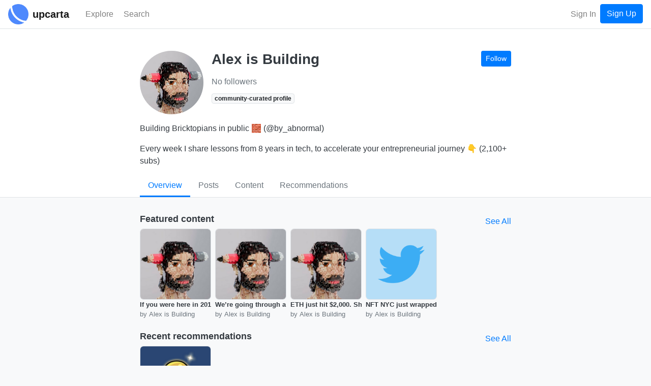

--- FILE ---
content_type: text/html; charset=utf-8
request_url: https://www.upcarta.com/profile/AlexIsBuilding
body_size: 6304
content:
<!DOCTYPE html>
<html lang="en">
  <head>
    <meta charset="utf-8">
    <meta http-equiv="X-UA-Compatible" content="IE=edge">
    <meta name="viewport" content="width=device-width, initial-scale=1.0">
    <title>Alex is Building - Upcarta</title>

    <meta name="description" content="1 recommendation">
    <meta property="og:image" content="https://dzxvl9yos1z5q.cloudfront.net/uploads/avatars/63922/thumb.png?v=63848952422">

      <meta name="twitter:card" content="summary">
      <meta property="twitter:title" content="Alex is Building">


      <meta property="twitter:description" content="1 recommendation">


      <meta property="twitter:image" content="https://dzxvl9yos1z5q.cloudfront.net/uploads/avatars/63922/thumb.png?v=63848952422">

    <link phx-track-static rel="stylesheet" href="/assets/app-5b9d03ae2e00a3249eefa1ec6c00afef.css?vsn=d">

    <link rel="apple-touch-icon" sizes="57x57" href="/apple-icon-57x57.png">
    <link rel="apple-touch-icon" sizes="60x60" href="/apple-icon-60x60.png">
    <link rel="apple-touch-icon" sizes="72x72" href="/apple-icon-72x72.png">
    <link rel="apple-touch-icon" sizes="76x76" href="/apple-icon-76x76.png">
    <link rel="apple-touch-icon" sizes="114x114" href="/apple-icon-114x114.png">
    <link rel="apple-touch-icon" sizes="120x120" href="/apple-icon-120x120.png">
    <link rel="apple-touch-icon" sizes="144x144" href="/apple-icon-144x144.png">
    <link rel="apple-touch-icon" sizes="152x152" href="/apple-icon-152x152.png">
    <link rel="apple-touch-icon" sizes="180x180" href="/apple-icon-180x180.png">
    <link rel="icon" type="image/png" sizes="192x192" href="/android-icon-192x192.png">
    <link rel="icon" type="image/png" sizes="32x32" href="/favicon-32x32.png">
    <link rel="icon" type="image/png" sizes="96x96" href="/favicon-96x96.png">
    <link rel="icon" type="image/png" sizes="16x16" href="/favicon-16x16.png">
    <link rel="manifest" href="/manifest.json">
    <meta name="msapplication-TileColor" content="#ffffff">
    <meta name="msapplication-TileImage" content="/ms-icon-144x144.png">
    <meta name="theme-color" content="#ffffff">
<meta content="ZTAzOH5VAjA0PAJSLg0jVD5KHQoIBD5o3yCt5gcWZZo4xullYsBBgFh7" name="csrf-token">
    <!-- Google Tag Manager -->
    <script>(function(w,d,s,l,i){w[l]=w[l]||[];w[l].push({'gtm.start':
    new Date().getTime(),event:'gtm.js'});var f=d.getElementsByTagName(s)[0],
    j=d.createElement(s),dl=l!='dataLayer'?'&l='+l:'';j.async=true;j.src=
    'https://www.googletagmanager.com/gtm.js?id='+i+dl;f.parentNode.insertBefore(j,f);
    })(window,document,'script','dataLayer','GTM-PJWXW8M');</script>
    <!-- End Google Tag Manager -->

    <script src="https://kit.fontawesome.com/13308f534b.js" crossorigin="anonymous"></script>

  </head>

  <body class="bg-light" id="app">

    <!-- Google Tag Manager (noscript) -->
    <noscript><iframe src="https://www.googletagmanager.com/ns.html?id=GTM-PJWXW8M" height="0" width="0" style="display:none;visibility:hidden"></iframe></noscript>
    <!-- End Google Tag Manager (noscript) -->
<div data-phx-main data-phx-session="SFMyNTY.[base64].KsenLtiJlVXOPY769Vd0CsKgoJ0qwUIi3d4BNVYz3mg" data-phx-static="SFMyNTY.g2gDaAJhBXQAAAADdwJpZG0AAAAUcGh4LUdJMUdqdWd2N0lyVjZWWWh3CmFzc2lnbl9uZXdsAAAAAXcMY3VycmVudF91c2VyancFZmxhc2h0AAAAAG4GAKI6bembAWIAAVGA.xOpMeeyvR2vGaut5qLYCn7YyLo2lzZPOR1CMA86Zynk" id="phx-GI1Gjugv7IrV6VYh"><wrapper class="d-flex flex-column min-vh-100">
  <header>
    <nav class="navbar navbar-expand navbar-light fixed-top border-bottom bg-white justify-content-between">
      <a href="/" data-phx-link="redirect" data-phx-link-state="push" class="mr-3 mr-sm-2">
        <img src="https://d2pkquu5nyzauv.cloudfront.net/images/upcarta_logo-adf5442dc525a85f03343d2f223d0e66.png?vsn=d" height="40" width="40" class="">
      </a>
      <a href="/" data-phx-link="redirect" data-phx-link-state="push" class="navbar-brand mr-4 pt-0 pb-0 d-none d-sm-inline-block">
        <span style="font-size: 20px;font-weight: 600;">upcarta</span>
      </a>

      <div class="d-flex flex-row order-3">

        <button class="navbar-toggler order-3 " type="button" data-toggle="collapse" data-target="#navbarCollapse" aria-controls="navbarCollapse" aria-expanded="false" aria-label="Toggle navigation">
          <span class="navbar-toggler-icon"></span>
        </button>

        <ul class="navbar-nav order-2 flex-row flex-nowrap ml-auto">

            <li class="nav-item">
<a class="nav-link" href="/signin">Sign In</a>
            </li>
            <li class="nav-item">
<a class="btn btn-primary" href="/signup">Sign Up</a>
            </li>

        </ul>

      </div>

      <div class="collapse navbar-collapse order-2" id="navbarCollapse">

        <ul class="navbar-nav mr-auto">

          <li class="nav-item mr-2 mr-sm-1 "> 
            <a href="/explore" data-phx-link="redirect" data-phx-link-state="push" class="nav-link">
              <i class='far fa-compass fa-lg'></i> <span class="d-none d-md-inline-block">Explore</span>
            </a>

          </li>

          <li class="nav-item ">
            <a class="nav-link" href="#" phx-click="open_search">
              <i class="fas fa-search fa-lg"></i> <span class="d-none d-md-inline-block">Search</span>
            </a>
          </li>
        </ul>

      </div>

    </nav>
  </header>

  <main role="main" class="flex-fill mb-5">
    <div class="">







































  <div class="container-fluid pr-0 pl-0" id="profile_63922">
    <div class="bg-white mb-3 border-bottom page-header">
      <div class="container-md container-fluid">
        <div class="row">
          <div class="col-lg-8 offset-lg-2">
            <div id="profile_header_63922">
  <div class="d-flex flex-md-row flex-column mb-3">
    <img class="mr-3 person-thumb mb-2 mb-md-0" src="https://dzxvl9yos1z5q.cloudfront.net/uploads/avatars/63922/thumb.png?v=63848952422">
    <div class="d-flex flex-column w-100">

      <div class="d-flex justify-content-between flex-wrap flex-md-row flex-md-nowrap flex-column align-items-start">
        <div class="mb-2">
          <h1 class="text-dark h3 mb-0">Alex is Building</h1>
          
        </div>
        <div class="btn-toolbar mb-2 mb-md-0">
          
            <button class="btn btn-sm btn-primary" phx-click="login" phx-value-login-resource="follow_profile" phx-value-login-id="AlexIsBuilding">
              Follow
            </button>
          
        </div>
      </div>

      <div class="text-break break-text d-flex flex-row flex-wrap">
        
          <span class="mr-2">
            <a class="text-decoration-none text-secondary" href="https://twitter.com/AlexIsBuilding" target="_blank">
              <i class="fab fa-twitter"></i>
            </a>
          </span>
        
        
        
        
        
      </div>

      <div class="mt-2">
        <span class="mr-4">
          
            <span class="text-secondary">No followers</span>
          
        </span>
        
      </div>

      
        <div class="mt-2">
          <span class="badge badge-light border">community-curated profile</span>
        </div>
      

      

      

    </div>
  </div>

  
    <div class="d-flex">
      <div class="text-dark text-break break-text">
        <div class="text-break break-text">
  
    <div id="text_section_entity_description" phx-hook="HTMLText">
      <p>Building Bricktopians in public 🧱 (@by_abnormal) </p>
<p>Every week I share lessons from 8 years in tech, to accelerate your entrepreneurial journey 👇 (2,100+ subs)</p>

    </div>
  
</div>
      </div>
    </div>
  

  <div class="card-footer-tabs">
    <div>
      <div class="nav nav-tabs nav-overflow" id="" role="" aria-orientation="">
        <a href="/profile/AlexIsBuilding" data-phx-link="patch" data-phx-link-state="push" class="nav-link nav-item text-nowrap active">Overview</a>
        
          <a href="/profile/AlexIsBuilding/posts" data-phx-link="patch" data-phx-link-state="push" class="nav-link nav-item text-nowrap ">Posts</a>
        
        
          <a href="/profile/AlexIsBuilding/contents" data-phx-link="patch" data-phx-link-state="push" class="nav-link nav-item text-nowrap ">
            <span class="">Content</span>
          </a>
        
        
        
          <a href="/profile/AlexIsBuilding/recommendations" data-phx-link="patch" data-phx-link-state="push" class="nav-link nav-item text-nowrap ">
            <span class="">Recommendations</span>
          </a>
        
        
      </div>
    </div>
  </div>
</div>
          </div>
        </div>
      </div>
    </div>

    <div class="container">

      <div class="row">
        <div class="col-lg-8 offset-lg-2 mt-3 text-dark">

            
              <div>
                <div>

  

    
      <div>
        <div class="d-flex justify-content-between align-items-center">
          <h6 class="text-dark">Featured content</h6>
          <a href="/profile/AlexIsBuilding/contents" data-phx-link="redirect" data-phx-link-state="push" class="text-decoration-none text-primary">
            <span>See All</span>
          </a>
        </div>

        <div class="mb-4">
          <div style="position: relative;" id="recent_content_filter" phx-hook="HorizontalScrollableNav">
  <button class="arrow arrow-left btn-light btn btn-circle"><i class="fas fa-chevron-left"></i></button>
  <div class="scrolling-menu">
    <ul class="d-flex align-items-start">
      
              
                <li class="mr-2">
                  <div style="min-width: 140px !important; max-width: 140px !important;" class="">
  <div class="d-flex flex-column">
    <a href="/resources/113628-if-you-were-here-in-2018-would-you-have-bought-cryptopunks-most-investors-missed-" data-phx-link="redirect" data-phx-link-state="push" class="text-decoration-none text-dark">
      <div>
  <img src="https://dzxvl9yos1z5q.cloudfront.net/uploads/contents/images/113628/thumb.png?v=63851744488" class="border" style="width: 140px; border-radius: 5%" alt="">
</div>
    </a>
    
      <div class="overflow-text-2x font-weight-bolder small text-break break-text">
        <a href="/resources/113628-if-you-were-here-in-2018-would-you-have-bought-cryptopunks-most-investors-missed-" data-phx-link="redirect" data-phx-link-state="push" class="text-decoration-none text-dark">
          If you were here in 2018, would you have bought CryptoPunks?

Most investors missed out.

I went through every CryptoPunk tweet from 2018 to find the patterns that set them up for success.

(And how to catch the hidden gems in this NFT bear market)


        </a>
      </div>
      <div class="text-secondary">
        <div class="text-decoration-none overflow-text-1x small text-break break-text" style="width: 100%;">
          
          <span class="text-tweet"><span class=""><i class="fab fa-twitter "></i></span></span>
           by Alex is Building
            
        </div>
      </div>
    
  </div>
</div>
                </li>
              
                <li class="mr-2">
                  <div style="min-width: 140px !important; max-width: 140px !important;" class="">
  <div class="d-flex flex-column">
    <a href="/resources/109123-were-going-through-a-bearish-moment-in-the-nft-market-but-that-doesnt-mean-you-ca" data-phx-link="redirect" data-phx-link-state="push" class="text-decoration-none text-dark">
      <div>
  <img src="https://dzxvl9yos1z5q.cloudfront.net/uploads/contents/images/109123/thumb.png?v=63849632535" class="border" style="width: 140px; border-radius: 5%" alt="">
</div>
    </a>
    
      <div class="overflow-text-2x font-weight-bolder small text-break break-text">
        <a href="/resources/109123-were-going-through-a-bearish-moment-in-the-nft-market-but-that-doesnt-mean-you-ca" data-phx-link="redirect" data-phx-link-state="push" class="text-decoration-none text-dark">
          We’re going through a bearish moment in the NFT market.

But that doesn’t mean you can’t make gains.

The attention cycle will inevitably pump another project.

If you can recognise the patterns in this cycle, you can be in the 1% making gains in NFT
        </a>
      </div>
      <div class="text-secondary">
        <div class="text-decoration-none overflow-text-1x small text-break break-text" style="width: 100%;">
          
          <span class="text-tweet"><span class=""><i class="fab fa-twitter "></i></span></span>
           by Alex is Building
            
        </div>
      </div>
    
  </div>
</div>
                </li>
              
                <li class="mr-2">
                  <div style="min-width: 140px !important; max-width: 140px !important;" class="">
  <div class="d-flex flex-column">
    <a href="/resources/107185-eth-just-hit-2000-should-you-buy-should-you-sell-as-someone-who-bought-eth-at-45-" data-phx-link="redirect" data-phx-link-state="push" class="text-decoration-none text-dark">
      <div>
  <img src="https://dzxvl9yos1z5q.cloudfront.net/uploads/contents/images/107185/thumb.png?v=63848952425" class="border" style="width: 140px; border-radius: 5%" alt="">
</div>
    </a>
    
      <div class="overflow-text-2x font-weight-bolder small text-break break-text">
        <a href="/resources/107185-eth-just-hit-2000-should-you-buy-should-you-sell-as-someone-who-bought-eth-at-45-" data-phx-link="redirect" data-phx-link-state="push" class="text-decoration-none text-dark">
          ETH just hit $2,000.

Should you buy? Should you sell?

As someone who bought ETH at $45, and again at $240 during the 2020 dip,

This is how I’m making my next move.

🧵👇 twitter.com/AlexIsBuilding/status/1646644951789322243/photo/1
        </a>
      </div>
      <div class="text-secondary">
        <div class="text-decoration-none overflow-text-1x small text-break break-text" style="width: 100%;">
          
          <span class="text-tweet"><span class=""><i class="fab fa-twitter "></i></span></span>
           by Alex is Building
            
        </div>
      </div>
    
  </div>
</div>
                </li>
              
                <li class="mr-2">
                  <div style="min-width: 140px !important; max-width: 140px !important;" class="">
  <div class="d-flex flex-column">
    <a href="/resources/117814-nft-nyc-just-wrapped" data-phx-link="redirect" data-phx-link-state="push" class="text-decoration-none text-dark">
      <div>
  <img src="/images/content_types/tweet-a6daf27c876b4d3bd7202fe52a8d7175.png?vsn=d" class="border" style="width: 140px; border-radius: 5%" alt="">
</div>
    </a>
    
      <div class="overflow-text-2x font-weight-bolder small text-break break-text">
        <a href="/resources/117814-nft-nyc-just-wrapped" data-phx-link="redirect" data-phx-link-state="push" class="text-decoration-none text-dark">
          NFT NYC just wrapped.
        </a>
      </div>
      <div class="text-secondary">
        <div class="text-decoration-none overflow-text-1x small text-break break-text" style="width: 100%;">
          
          <span class="text-tweet"><span class=""><i class="fab fa-twitter "></i></span></span>
           by Alex is Building
            
        </div>
      </div>
    
  </div>
</div>
                </li>
              
            
    </ul>
  </div>
  <button class="arrow arrow-right btn-light btn btn-circle"><i class="fas fa-chevron-right"></i></button>
</div>
        </div>
      </div>
    

    
      <div>
        <div class="d-flex justify-content-between align-items-center">
          <h6 class="text-dark">Recent recommendations</h6>
          <a href="/profile/AlexIsBuilding/recommendations" data-phx-link="redirect" data-phx-link-state="push" class="text-decoration-none text-primary">
            <span>See All</span>
          </a>
        </div>

        <div class="mb-4">
          <div style="position: relative;" id="recent_recommendations_filter" phx-hook="HorizontalScrollableNav">
  <button class="arrow arrow-left btn-light btn btn-circle"><i class="fas fa-chevron-left"></i></button>
  <div class="scrolling-menu">
    <ul class="d-flex align-items-start">
      
              
                <li class="mr-2">
                  <div style="min-width: 140px !important; max-width: 140px !important;" class="">
  <div class="d-flex flex-column">
    <a href="/resources/109372-some-of-the-top-grossing-media-franchises-in-the-world-like-starwars-and-pokemon-" data-phx-link="redirect" data-phx-link-state="push" class="text-decoration-none text-dark">
      <div>
  <img src="https://dzxvl9yos1z5q.cloudfront.net/uploads/contents/images/109372/thumb.png?v=63849731019" class="border" style="width: 140px; border-radius: 5%" alt="">
</div>
    </a>
    
      <div class="overflow-text-2x font-weight-bolder small text-break break-text">
        <a href="/resources/109372-some-of-the-top-grossing-media-franchises-in-the-world-like-starwars-and-pokemon-" data-phx-link="redirect" data-phx-link-state="push" class="text-decoration-none text-dark">
          Some of the top-grossing media franchises in the world like @starwars and @Pokemon periodically release new content of older fan-favorite characters and settings.

Why?

Because nostalgia sells.

Now where do we see proof of this in an upcoming Web3 
        </a>
      </div>
      <div class="text-secondary">
        <div class="text-decoration-none overflow-text-1x small text-break break-text" style="width: 100%;">
          
          <span class="text-tweet"><span class=""><i class="fab fa-twitter "></i></span></span>
           by Aez 
            
        </div>
      </div>
    
  </div>
</div>
                </li>
              
            
    </ul>
  </div>
  <button class="arrow arrow-right btn-light btn btn-circle"><i class="fas fa-chevron-right"></i></button>
</div>
        </div>
      </div>
    

    

    

    
      <div>
        <div class="d-flex justify-content-between align-items-center">
          <h6 class="text-dark">Recent posts</h6>
          <a href="/profile/AlexIsBuilding/posts" data-phx-link="redirect" data-phx-link-state="push" class="text-decoration-none text-primary">
            <span>See All</span>
          </a>
        </div>

        
          <div>
  
    
      <div class="card mb-3 " id="post_71095" style="">
        <div class="card-body">
          <div></div>

          

          
          <div class="d-flex justify-content-between">
            <div class="d-flex align-items-start flex-row">
              <div class="d-flex mr-2">
                <a href="/profile/AlexIsBuilding" data-phx-link="redirect" data-phx-link-state="push" class="text-decoration-none">
                  <img class="avatar-mid" src="https://dzxvl9yos1z5q.cloudfront.net/uploads/avatars/63922/small.png?v=63848952422">
                </a>
              </div>

              <div class="d-flex flex-column">
                <div class="font-weight-bolder">
                  <a href="/profile/AlexIsBuilding" data-phx-link="redirect" data-phx-link-state="push" class="text-decoration-none text-dark">
                    Alex is Building <span class="text-decoration-none text-secondary small">@AlexIsBuilding</span>
                  </a>
                  
                    <span class="text-secondary small">
                      ·
                      <span class="text-secondary small">Apr 26, 2023</span>
                    </span>
                  
                </div>
                <div class="d-flex flex-row align-items-center">
                  <ul class="custom-list mb-0 text-secondary">
                    
                    
                    
                      <li class="text-secondary custom-list-inline small">
                        From <span>
  Twitter
</span> <a href="https://twitter.com/AlexIsBuilding/status/1651077496547479555" target="_blank" class="text-secondary text-decoration-none small">
  <i class="fab fa-twitter"></i>
</a>
                      </li>
                    
                  </ul>
                </div>
              </div>
            </div>
            <div>
              
            </div>
          </div>
          
          

          
            
                
                  <a href="/posts/71095" data-phx-link="redirect" data-phx-link-state="push" class="text-decoration-none text-dark">
                    <div class="mt-3">
                      <div style="" id="post_text_71095" phx-hook="HTMLText">
                        <p>Nice thread Aez 👏</p>

                      </div>
                    </div>
                  </a>
                
            
          

          
            
            
          

          
            

            
          

          
              
                <div id="list_content_109372_post_71095_reference_list_109372" class="card mt-3 bg-light">
  <div class="card-body">
    <div>
      
      <div class="d-flex justify-content-between align-items-start">
        <div class="d-flex flex-column mr-2">
          
            <div class="mb-1">
              <span class="mr-1"><span class=" badge badge-primary badge-tweet"><i class="fab fa-twitter"></i> Tweet</span></span>
              
                <span class="text-secondary small">Apr 26, 2023</span>
              
            </div>
          

          <div class="overflow-text-2x">
            <a href="/resources/109372-some-of-the-top-grossing-media-franchises-in-the-world-like-starwars-and-pokemon-" data-phx-link="redirect" data-phx-link-state="push" class="text-decoration-none text-dark font-weight-bolder overflow-text-2x text-break break-text">
              Some of the top-grossing media franchises in the world like @starwars and @Pokemon periodically release new content of older fan-favorite characters and settings.

Why?

Because nostalgia sells.

Now where do we see proof of this in an upcoming Web3 
            </a>
          </div>
          
            <div class="mt-2">
              <div class="d-flex flex-row flex-wrap text-secondary small align-items-center">
    
      <span class="mr-1">
        
          <img src="https://dzxvl9yos1z5q.cloudfront.net/uploads/avatars/66635/small.png?v=63849566644" class="creator-avatar">
        
      </span>
    

    <span class="mr-1">by</span>

    
        <!-- by Person 1 -->
        
  <span>
    <a href="/profile/RiceRiddler" data-phx-link="redirect" data-phx-link-state="push" class="text-decoration-none text-secondary d-inline-block">
      Aez 
      
    </a>
  </span>


      
  </div>
            </div>
          
        </div>
        <div class="d-flex flex-column">
          <div>
  <img src="https://dzxvl9yos1z5q.cloudfront.net/uploads/contents/images/109372/small.png?v=63849731019" class="content-thumb-reference content-thumb-section" style="" alt="">
</div>
          <div class="btn-toolbar d-flex justify-content-end">
            
              <a href="#" class="btn btn-sm text-secondary" phx-click="login" phx-value-login-id="109372" phx-value-login-resource="save_content">
                <i class="far fa-bookmark"></i>
              </a>
            
            <div class="dropdown ml-1" phx-click-away="[[&quot;hide&quot;,{&quot;time&quot;:200,&quot;to&quot;:&quot;#content_post_71095_reference_list_109372_109372_dropdown&quot;,&quot;transition&quot;:[[],[],[]]}]]" phx-click="[[&quot;toggle&quot;,{&quot;display&quot;:null,&quot;time&quot;:200,&quot;ins&quot;:[[],[],[]],&quot;to&quot;:&quot;#content_post_71095_reference_list_109372_109372_dropdown&quot;,&quot;outs&quot;:[[],[],[]]}]]">
  <button type="button" class="btn btn-sm btn-link text-secondary" aria-haspopup="true" aria-expanded="false">
    
                <i class="fas fa-ellipsis-h"></i>
              
  </button>
  <div class="dropdown-menu dropdown-menu-right" aria-labelledby="dropdownMenuButton" id="content_post_71095_reference_list_109372_109372_dropdown" style="">
    
                
                  <a href="#" class="dropdown-item" phx-click="[[&quot;push&quot;,{&quot;event&quot;:&quot;login&quot;}],[&quot;hide&quot;,{&quot;time&quot;:200,&quot;to&quot;:&quot;#content_post_71095_reference_list_109372_109372_dropdown&quot;,&quot;transition&quot;:[[],[],[]]}]]" phx-value-login-id="109372" phx-value-login-resource="post">Post</a>
                  <a href="#" class="dropdown-item" phx-click="[[&quot;push&quot;,{&quot;event&quot;:&quot;login&quot;}],[&quot;hide&quot;,{&quot;time&quot;:200,&quot;to&quot;:&quot;#content_post_71095_reference_list_109372_109372_dropdown&quot;,&quot;transition&quot;:[[],[],[]]}]]" phx-value-login-id="109372" phx-value-login-resource="add_content_to_collection">Add to Collection</a>
                  <a href="#" class="dropdown-item" phx-click="[[&quot;push&quot;,{&quot;event&quot;:&quot;login&quot;}],[&quot;hide&quot;,{&quot;time&quot;:200,&quot;to&quot;:&quot;#content_post_71095_reference_list_109372_109372_dropdown&quot;,&quot;transition&quot;:[[],[],[]]}]]" phx-value-login-id="109372" phx-value-login-resource="complete_content">Mark as Completed</a>
                
              
  </div>
</div>
          </div>
        </div>
      </div>
    </div>
  </div>
  
                    
                      <div class="card-footer bg-light">
                        <div class="d-flex">
  <div class="text-secondary d-flex align-items-center">
    <small class="">
      
        <i class="fas fa-star text-primary fa-fw mr-1"></i>
        Recommended by

        
            2 people

          

      
    </small>
  </div>

</div>
                        <div class="small text-secondary">
                          <i class="fas fa-quote-right fa-fw mr-1"></i>
                           2 mentions
                          
                        </div>
                      </div>
                    
                  
</div>

              

            

          

          
            <div class="d-flex justify-content-between mt-2 align-items-center">
              <div class="d-flex btn-toolbar align-items-center">
                <div class="mr-2 d-flex flex-row align-items-center">
                  
                    
                      <button class="text-decoration-none btn text-secondary" phx-click="login" phx-value-login-resource="like" phx-value-login-id="71095">
                        <i class="far fa-heart"></i>
                      </button>
                    
                    <div class="text-secondary small" style="width: 35px;">
                      
                    </div>
                  
                </div>

                
                  <div class="mr-2 d-flex flex-row align-items-center">
                    
                      <a href="#" class="btn btn-link text-secondary text-decoration-none" phx-click="login" phx-value-login-id="71095" phx-value-login-resource="reply">
                        
                          <i class="far fa-comment"></i>
                        
                      </a>
                    
                    
                      <div class="text-secondary small" style="width: 35px;">
                        
                      </div>
                    
                  </div>
                

                
                  <div class="mr-2 d-flex flex-row align-items-center">
                    
                      <div class="dropdown ml-1" phx-click-away="[[&quot;hide&quot;,{&quot;time&quot;:200,&quot;to&quot;:&quot;#share_post_71095_dropdown&quot;,&quot;transition&quot;:[[],[],[]]}]]" phx-click="[[&quot;toggle&quot;,{&quot;display&quot;:null,&quot;time&quot;:200,&quot;ins&quot;:[[],[],[]],&quot;to&quot;:&quot;#share_post_71095_dropdown&quot;,&quot;outs&quot;:[[],[],[]]}]]">
  <button type="button" class="btn btn-link text-secondary text-decoration-none" aria-haspopup="true" aria-expanded="false">
    
                          <i class="fas fa-retweet mr-1"></i>
                          <div class="d-none" id="post_copy_element_71095" style="font-size: 0;">https://www.upcarta.com/posts/71095</div>
                        
  </button>
  <div class="dropdown-menu dropdown-menu-left" aria-labelledby="dropdownMenuButton" id="share_post_71095_dropdown" style="">
    
                          <a class="dropdown-item" href="https://twitter.com/intent/tweet?text=Nice thread Aez 👏 by Alex is Building
" target="_blank">Share on Twitter</a>
                          
                            <a href="#" class="dropdown-item" phx-click="[[&quot;push&quot;,{&quot;event&quot;:&quot;login&quot;}],[&quot;hide&quot;,{&quot;time&quot;:200,&quot;to&quot;:&quot;#share_post_71095_dropdown&quot;,&quot;transition&quot;:[[],[],[]]}]]" phx-value-login-id="71095" phx-value-login-resource="repost">Repost</a>
                          
                          
                        
  </div>
</div>
                    

                    <div class="text-secondary small" style="">
                      
                        
                      
                    </div>
                  </div>
                
              </div>
              

            </div>
          
        </div>
      </div>

    
  
</div>
        
      </div>
    

  

</div>
              </div>
            

            

            

            

            

            

            

            

            
        </div>
      </div>

    </div>
  </div>






    </div>
  </main>

    <footer class="footer bg-light border-top mt-auto py-3">
      <div class="container text-secondary">

        <div class="d-flex justify-content-between flex-wrap">

          <div>
            <ul class="list-inline list-inline-card mb-0 pb-0 mr-2">
              <li class="list-inline-item">
                <span class="">upcarta &copy;2026<!--&nbsp;|--></span>
              </li>
              <li class="list-inline-item">

                  <a href="/" data-phx-link="redirect" data-phx-link-state="push" class="text-decoration-none text-secondary">Home</a>

              </li>
              <li class="list-inline-item">
                <a href="/about" data-phx-link="redirect" data-phx-link-state="push" class="text-decoration-none text-secondary">About</a>
              </li>

              <li class="list-inline-item">
                <a href="/terms" target="_blank" class="text-decoration-none text-secondary">
                  Terms
                </a>
              </li>
              <li class="list-inline-item">
                <a href="/privacy" target="_blank" class="text-decoration-none text-secondary">
                  Privacy
                </a>
              </li>
              <li class="list-inline-item">
                <a href="/cookies" target="_blank" class="text-decoration-none text-secondary">
                  Cookies
                </a>
              </li>

            </ul>
          </div>

          <div>
            <ul class="list-inline list-inline-card mb-0 pb-0">
              <li class="list-inline-item">
<a class="text-decoration-none text-secondary" href="https://twitter.com/upcarta" target="_blank">
                  <i class="fab fa-twitter text-dark"></i> @upcarta
</a>
              </li>
            </ul>
          </div>

        </div>

      </div>
    </footer>

</wrapper></div>
    <script defer phx-track-static type="text/javascript" src="/assets/app-1d0adc3cc04e0dd583381b3ca8c1aae1.js?vsn=d"></script>

  </body>
</html>

--- FILE ---
content_type: application/javascript
request_url: https://www.upcarta.com/assets/app-1d0adc3cc04e0dd583381b3ca8c1aae1.js?vsn=d
body_size: 106168
content:
(()=>{var xa=Object.create;var rs=Object.defineProperty;var Oa=Object.getOwnPropertyDescriptor;var Ia=Object.getOwnPropertyNames,ss=Object.getOwnPropertySymbols,La=Object.getPrototypeOf,Hs=Object.prototype.hasOwnProperty,mo=Object.prototype.propertyIsEnumerable;var yo=(e,i,s)=>i in e?rs(e,i,{enumerable:!0,configurable:!0,writable:!0,value:s}):e[i]=s,Mr=(e,i)=>{for(var s in i||(i={}))Hs.call(i,s)&&yo(e,s,i[s]);if(ss)for(var s of ss(i))mo.call(i,s)&&yo(e,s,i[s]);return e};var ka=e=>rs(e,"__esModule",{value:!0});var _o=(e,i)=>{var s={};for(var l in e)Hs.call(e,l)&&i.indexOf(l)<0&&(s[l]=e[l]);if(e!=null&&ss)for(var l of ss(e))i.indexOf(l)<0&&mo.call(e,l)&&(s[l]=e[l]);return s};var Hr=(e,i)=>()=>(i||e((i={exports:{}}).exports,i),i.exports);var Pa=(e,i,s)=>{if(i&&typeof i=="object"||typeof i=="function")for(let l of Ia(i))!Hs.call(e,l)&&l!=="default"&&rs(e,l,{get:()=>i[l],enumerable:!(s=Oa(i,l))||s.enumerable});return e},os=e=>Pa(ka(rs(e!=null?xa(La(e)):{},"default",e&&e.__esModule&&"default"in e?{get:()=>e.default,enumerable:!0}:{value:e,enumerable:!0})),e);var bo=Hr((js,Fs)=>{(function(e,i){typeof js=="object"&&typeof Fs!="undefined"?Fs.exports=i():typeof define=="function"&&define.amd?define(i):(e=e||self,e.Sortable=i())})(js,function(){"use strict";function e(y,d){var c=Object.keys(y);if(Object.getOwnPropertySymbols){var m=Object.getOwnPropertySymbols(y);d&&(m=m.filter(function(C){return Object.getOwnPropertyDescriptor(y,C).enumerable})),c.push.apply(c,m)}return c}function i(y){for(var d=1;d<arguments.length;d++){var c=arguments[d]!=null?arguments[d]:{};d%2?e(Object(c),!0).forEach(function(m){l(y,m,c[m])}):Object.getOwnPropertyDescriptors?Object.defineProperties(y,Object.getOwnPropertyDescriptors(c)):e(Object(c)).forEach(function(m){Object.defineProperty(y,m,Object.getOwnPropertyDescriptor(c,m))})}return y}function s(y){return typeof Symbol=="function"&&typeof Symbol.iterator=="symbol"?s=function(d){return typeof d}:s=function(d){return d&&typeof Symbol=="function"&&d.constructor===Symbol&&d!==Symbol.prototype?"symbol":typeof d},s(y)}function l(y,d,c){return d in y?Object.defineProperty(y,d,{value:c,enumerable:!0,configurable:!0,writable:!0}):y[d]=c,y}function r(){return r=Object.assign||function(y){for(var d=1;d<arguments.length;d++){var c=arguments[d];for(var m in c)Object.prototype.hasOwnProperty.call(c,m)&&(y[m]=c[m])}return y},r.apply(this,arguments)}function g(y,d){if(y==null)return{};var c={},m=Object.keys(y),C,P;for(P=0;P<m.length;P++)C=m[P],!(d.indexOf(C)>=0)&&(c[C]=y[C]);return c}function T(y,d){if(y==null)return{};var c=g(y,d),m,C;if(Object.getOwnPropertySymbols){var P=Object.getOwnPropertySymbols(y);for(C=0;C<P.length;C++)m=P[C],!(d.indexOf(m)>=0)&&(!Object.prototype.propertyIsEnumerable.call(y,m)||(c[m]=y[m]))}return c}function A(y){return L(y)||X(y)||J(y)||ae()}function L(y){if(Array.isArray(y))return me(y)}function X(y){if(typeof Symbol!="undefined"&&y[Symbol.iterator]!=null||y["@@iterator"]!=null)return Array.from(y)}function J(y,d){if(!!y){if(typeof y=="string")return me(y,d);var c=Object.prototype.toString.call(y).slice(8,-1);if(c==="Object"&&y.constructor&&(c=y.constructor.name),c==="Map"||c==="Set")return Array.from(y);if(c==="Arguments"||/^(?:Ui|I)nt(?:8|16|32)(?:Clamped)?Array$/.test(c))return me(y,d)}}function me(y,d){(d==null||d>y.length)&&(d=y.length);for(var c=0,m=new Array(d);c<d;c++)m[c]=y[c];return m}function ae(){throw new TypeError(`Invalid attempt to spread non-iterable instance.
In order to be iterable, non-array objects must have a [Symbol.iterator]() method.`)}var re="1.14.0";function oe(y){if(typeof window!="undefined"&&window.navigator)return!!navigator.userAgent.match(y)}var Le=oe(/(?:Trident.*rv[ :]?11\.|msie|iemobile|Windows Phone)/i),Ce=oe(/Edge/i),H=oe(/firefox/i),Ae=oe(/safari/i)&&!oe(/chrome/i)&&!oe(/android/i),st=oe(/iP(ad|od|hone)/i),bt=oe(/chrome/i)&&oe(/android/i),f={capture:!1,passive:!1};function Xe(y,d,c){y.addEventListener(d,c,!Le&&f)}function ke(y,d,c){y.removeEventListener(d,c,!Le&&f)}function ni(y,d){if(!!d){if(d[0]===">"&&(d=d.substring(1)),y)try{if(y.matches)return y.matches(d);if(y.msMatchesSelector)return y.msMatchesSelector(d);if(y.webkitMatchesSelector)return y.webkitMatchesSelector(d)}catch(c){return!1}return!1}}function Yt(y){return y.host&&y!==document&&y.host.nodeType?y.host:y.parentNode}function ut(y,d,c,m){if(y){c=c||document;do{if(d!=null&&(d[0]===">"?y.parentNode===c&&ni(y,d):ni(y,d))||m&&y===c)return y;if(y===c)break}while(y=Yt(y))}return null}var Ye=/\s+/g;function et(y,d,c){if(y&&d)if(y.classList)y.classList[c?"add":"remove"](d);else{var m=(" "+y.className+" ").replace(Ye," ").replace(" "+d+" "," ");y.className=(m+(c?" "+d:"")).replace(Ye," ")}}function _e(y,d,c){var m=y&&y.style;if(m){if(c===void 0)return document.defaultView&&document.defaultView.getComputedStyle?c=document.defaultView.getComputedStyle(y,""):y.currentStyle&&(c=y.currentStyle),d===void 0?c:c[d];!(d in m)&&d.indexOf("webkit")===-1&&(d="-webkit-"+d),m[d]=c+(typeof c=="string"?"":"px")}}function Gt(y,d){var c="";if(typeof y=="string")c=y;else do{var m=_e(y,"transform");m&&m!=="none"&&(c=m+" "+c)}while(!d&&(y=y.parentNode));var C=window.DOMMatrix||window.WebKitCSSMatrix||window.CSSMatrix||window.MSCSSMatrix;return C&&new C(c)}function ai(y,d,c){if(y){var m=y.getElementsByTagName(d),C=0,P=m.length;if(c)for(;C<P;C++)c(m[C],C);return m}return[]}function Nt(){var y=document.scrollingElement;return y||document.documentElement}function be(y,d,c,m,C){if(!(!y.getBoundingClientRect&&y!==window)){var P,F,K,ie,le,ve,he;if(y!==window&&y.parentNode&&y!==Nt()?(P=y.getBoundingClientRect(),F=P.top,K=P.left,ie=P.bottom,le=P.right,ve=P.height,he=P.width):(F=0,K=0,ie=window.innerHeight,le=window.innerWidth,ve=window.innerHeight,he=window.innerWidth),(d||c)&&y!==window&&(C=C||y.parentNode,!Le))do if(C&&C.getBoundingClientRect&&(_e(C,"transform")!=="none"||c&&_e(C,"position")!=="static")){var Fe=C.getBoundingClientRect();F-=Fe.top+parseInt(_e(C,"border-top-width")),K-=Fe.left+parseInt(_e(C,"border-left-width")),ie=F+P.height,le=K+P.width;break}while(C=C.parentNode);if(m&&y!==window){var Ge=Gt(C||y),t=Ge&&Ge.a,n=Ge&&Ge.d;Ge&&(F/=n,K/=t,he/=t,ve/=n,ie=F+ve,le=K+he)}return{top:F,left:K,bottom:ie,right:le,width:he,height:ve}}}function Me(y,d,c){for(var m=Ct(y,!0),C=be(y)[d];m;){var P=be(m)[c],F=void 0;if(c==="top"||c==="left"?F=C>=P:F=C<=P,!F)return m;if(m===Nt())break;m=Ct(m,!1)}return!1}function Qe(y,d,c,m){for(var C=0,P=0,F=y.children;P<F.length;){if(F[P].style.display!=="none"&&F[P]!==Pe.ghost&&(m||F[P]!==Pe.dragged)&&ut(F[P],c.draggable,y,!1)){if(C===d)return F[P];C++}P++}return null}function Oe(y,d){for(var c=y.lastElementChild;c&&(c===Pe.ghost||_e(c,"display")==="none"||d&&!ni(c,d));)c=c.previousElementSibling;return c||null}function He(y,d){var c=0;if(!y||!y.parentNode)return-1;for(;y=y.previousElementSibling;)y.nodeName.toUpperCase()!=="TEMPLATE"&&y!==Pe.clone&&(!d||ni(y,d))&&c++;return c}function ft(y){var d=0,c=0,m=Nt();if(y)do{var C=Gt(y),P=C.a,F=C.d;d+=y.scrollLeft*P,c+=y.scrollTop*F}while(y!==m&&(y=y.parentNode));return[d,c]}function Bt(y,d){for(var c in y)if(!!y.hasOwnProperty(c)){for(var m in d)if(d.hasOwnProperty(m)&&d[m]===y[c][m])return Number(c)}return-1}function Ct(y,d){if(!y||!y.getBoundingClientRect)return Nt();var c=y,m=!1;do if(c.clientWidth<c.scrollWidth||c.clientHeight<c.scrollHeight){var C=_e(c);if(c.clientWidth<c.scrollWidth&&(C.overflowX=="auto"||C.overflowX=="scroll")||c.clientHeight<c.scrollHeight&&(C.overflowY=="auto"||C.overflowY=="scroll")){if(!c.getBoundingClientRect||c===document.body)return Nt();if(m||d)return c;m=!0}}while(c=c.parentNode);return Nt()}function Ni(y,d){if(y&&d)for(var c in d)d.hasOwnProperty(c)&&(y[c]=d[c]);return y}function Ht(y,d){return Math.round(y.top)===Math.round(d.top)&&Math.round(y.left)===Math.round(d.left)&&Math.round(y.height)===Math.round(d.height)&&Math.round(y.width)===Math.round(d.width)}var Xt;function At(y,d){return function(){if(!Xt){var c=arguments,m=this;c.length===1?y.call(m,c[0]):y.apply(m,c),Xt=setTimeout(function(){Xt=void 0},d)}}}function di(){clearTimeout(Xt),Xt=void 0}function Vi(y,d,c){y.scrollLeft+=d,y.scrollTop+=c}function Xi(y){var d=window.Polymer,c=window.jQuery||window.Zepto;return d&&d.dom?d.dom(y).cloneNode(!0):c?c(y).clone(!0)[0]:y.cloneNode(!0)}function Jt(y,d){_e(y,"position","absolute"),_e(y,"top",d.top),_e(y,"left",d.left),_e(y,"width",d.width),_e(y,"height",d.height)}function xi(y){_e(y,"position",""),_e(y,"top",""),_e(y,"left",""),_e(y,"width",""),_e(y,"height","")}var Dt="Sortable"+new Date().getTime();function De(){var y=[],d;return{captureAnimationState:function(){if(y=[],!!this.options.animation){var m=[].slice.call(this.el.children);m.forEach(function(C){if(!(_e(C,"display")==="none"||C===Pe.ghost)){y.push({target:C,rect:be(C)});var P=i({},y[y.length-1].rect);if(C.thisAnimationDuration){var F=Gt(C,!0);F&&(P.top-=F.f,P.left-=F.e)}C.fromRect=P}})}},addAnimationState:function(m){y.push(m)},removeAnimationState:function(m){y.splice(Bt(y,{target:m}),1)},animateAll:function(m){var C=this;if(!this.options.animation){clearTimeout(d),typeof m=="function"&&m();return}var P=!1,F=0;y.forEach(function(K){var ie=0,le=K.target,ve=le.fromRect,he=be(le),Fe=le.prevFromRect,Ge=le.prevToRect,t=K.rect,n=Gt(le,!0);n&&(he.top-=n.f,he.left-=n.e),le.toRect=he,le.thisAnimationDuration&&Ht(Fe,he)&&!Ht(ve,he)&&(t.top-he.top)/(t.left-he.left)==(ve.top-he.top)/(ve.left-he.left)&&(ie=Cn(t,Fe,Ge,C.options)),Ht(he,ve)||(le.prevFromRect=ve,le.prevToRect=he,ie||(ie=C.options.animation),C.animate(le,t,he,ie)),ie&&(P=!0,F=Math.max(F,ie),clearTimeout(le.animationResetTimer),le.animationResetTimer=setTimeout(function(){le.animationTime=0,le.prevFromRect=null,le.fromRect=null,le.prevToRect=null,le.thisAnimationDuration=null},ie),le.thisAnimationDuration=ie)}),clearTimeout(d),P?d=setTimeout(function(){typeof m=="function"&&m()},F):typeof m=="function"&&m(),y=[]},animate:function(m,C,P,F){if(F){_e(m,"transition",""),_e(m,"transform","");var K=Gt(this.el),ie=K&&K.a,le=K&&K.d,ve=(C.left-P.left)/(ie||1),he=(C.top-P.top)/(le||1);m.animatingX=!!ve,m.animatingY=!!he,_e(m,"transform","translate3d("+ve+"px,"+he+"px,0)"),this.forRepaintDummy=xt(m),_e(m,"transition","transform "+F+"ms"+(this.options.easing?" "+this.options.easing:"")),_e(m,"transform","translate3d(0,0,0)"),typeof m.animated=="number"&&clearTimeout(m.animated),m.animated=setTimeout(function(){_e(m,"transition",""),_e(m,"transform",""),m.animated=!1,m.animatingX=!1,m.animatingY=!1},F)}}}}function xt(y){return y.offsetWidth}function Cn(y,d,c,m){return Math.sqrt(Math.pow(d.top-y.top,2)+Math.pow(d.left-y.left,2))/Math.sqrt(Math.pow(d.top-c.top,2)+Math.pow(d.left-c.left,2))*m.animation}var Qt=[],kt={initializeByDefault:!0},Oi={mount:function(d){for(var c in kt)kt.hasOwnProperty(c)&&!(c in d)&&(d[c]=kt[c]);Qt.forEach(function(m){if(m.pluginName===d.pluginName)throw"Sortable: Cannot mount plugin ".concat(d.pluginName," more than once")}),Qt.push(d)},pluginEvent:function(d,c,m){var C=this;this.eventCanceled=!1,m.cancel=function(){C.eventCanceled=!0};var P=d+"Global";Qt.forEach(function(F){!c[F.pluginName]||(c[F.pluginName][P]&&c[F.pluginName][P](i({sortable:c},m)),c.options[F.pluginName]&&c[F.pluginName][d]&&c[F.pluginName][d](i({sortable:c},m)))})},initializePlugins:function(d,c,m,C){Qt.forEach(function(K){var ie=K.pluginName;if(!(!d.options[ie]&&!K.initializeByDefault)){var le=new K(d,c,d.options);le.sortable=d,le.options=d.options,d[ie]=le,r(m,le.defaults)}});for(var P in d.options)if(!!d.options.hasOwnProperty(P)){var F=this.modifyOption(d,P,d.options[P]);typeof F!="undefined"&&(d.options[P]=F)}},getEventProperties:function(d,c){var m={};return Qt.forEach(function(C){typeof C.eventProperties=="function"&&r(m,C.eventProperties.call(c[C.pluginName],d))}),m},modifyOption:function(d,c,m){var C;return Qt.forEach(function(P){!d[P.pluginName]||P.optionListeners&&typeof P.optionListeners[c]=="function"&&(C=P.optionListeners[c].call(d[P.pluginName],m))}),C}};function Fi(y){var d=y.sortable,c=y.rootEl,m=y.name,C=y.targetEl,P=y.cloneEl,F=y.toEl,K=y.fromEl,ie=y.oldIndex,le=y.newIndex,ve=y.oldDraggableIndex,he=y.newDraggableIndex,Fe=y.originalEvent,Ge=y.putSortable,t=y.extraEventProperties;if(d=d||c&&c[Dt],!!d){var n,o=d.options,a="on"+m.charAt(0).toUpperCase()+m.substr(1);window.CustomEvent&&!Le&&!Ce?n=new CustomEvent(m,{bubbles:!0,cancelable:!0}):(n=document.createEvent("Event"),n.initEvent(m,!0,!0)),n.to=F||c,n.from=K||c,n.item=C||c,n.clone=P,n.oldIndex=ie,n.newIndex=le,n.oldDraggableIndex=ve,n.newDraggableIndex=he,n.originalEvent=Fe,n.pullMode=Ge?Ge.lastPutMode:void 0;var h=i(i({},t),Oi.getEventProperties(m,d));for(var p in h)n[p]=h[p];c&&c.dispatchEvent(n),o[a]&&o[a].call(d,n)}}var zi=["evt"],mt=function(d,c){var m=arguments.length>2&&arguments[2]!==void 0?arguments[2]:{},C=m.evt,P=T(m,zi);Oi.pluginEvent.bind(Pe)(d,c,i({dragEl:fe,parentEl:pt,ghostEl:Ue,rootEl:it,nextEl:zt,lastDownEl:Ki,cloneEl:nt,cloneHidden:Zt,dragStarted:Z,putSortable:Lt,activeSortable:Pe.active,originalEvent:C,oldIndex:Ti,oldDraggableIndex:Pt,newIndex:Ut,newDraggableIndex:Tt,hideGhostForTarget:Vn,unhideGhostForTarget:Xn,cloneNowHidden:function(){Zt=!0},cloneNowShown:function(){Zt=!1},dispatchSortableEvent:function(K){Et({sortable:c,name:K,originalEvent:C})}},P))};function Et(y){Fi(i({putSortable:Lt,cloneEl:nt,targetEl:fe,rootEl:it,oldIndex:Ti,oldDraggableIndex:Pt,newIndex:Ut,newDraggableIndex:Tt},y))}var fe,pt,Ue,it,zt,Ki,nt,Zt,Ti,Ut,Pt,Tt,$i,Lt,Ii=!1,Yi=!1,hi=[],ei,qt,_,O,k,$,Z,z,ne,de=!1,pe=!1,Se,ye,Ee=[],Ve=!1,je=[],qe=typeof document!="undefined",ot=st,ri=Ce||Le?"cssFloat":"float",ci=qe&&!bt&&!st&&"draggable"in document.createElement("div"),Ot=function(){if(!!qe){if(Le)return!1;var y=document.createElement("x");return y.style.cssText="pointer-events:auto",y.style.pointerEvents==="auto"}}(),Kt=function(d,c){var m=_e(d),C=parseInt(m.width)-parseInt(m.paddingLeft)-parseInt(m.paddingRight)-parseInt(m.borderLeftWidth)-parseInt(m.borderRightWidth),P=Qe(d,0,c),F=Qe(d,1,c),K=P&&_e(P),ie=F&&_e(F),le=K&&parseInt(K.marginLeft)+parseInt(K.marginRight)+be(P).width,ve=ie&&parseInt(ie.marginLeft)+parseInt(ie.marginRight)+be(F).width;if(m.display==="flex")return m.flexDirection==="column"||m.flexDirection==="column-reverse"?"vertical":"horizontal";if(m.display==="grid")return m.gridTemplateColumns.split(" ").length<=1?"vertical":"horizontal";if(P&&K.float&&K.float!=="none"){var he=K.float==="left"?"left":"right";return F&&(ie.clear==="both"||ie.clear===he)?"vertical":"horizontal"}return P&&(K.display==="block"||K.display==="flex"||K.display==="table"||K.display==="grid"||le>=C&&m[ri]==="none"||F&&m[ri]==="none"&&le+ve>C)?"vertical":"horizontal"},Gi=function(d,c,m){var C=m?d.left:d.top,P=m?d.right:d.bottom,F=m?d.width:d.height,K=m?c.left:c.top,ie=m?c.right:c.bottom,le=m?c.width:c.height;return C===K||P===ie||C+F/2===K+le/2},pi=function(d,c){var m;return hi.some(function(C){var P=C[Dt].options.emptyInsertThreshold;if(!(!P||Oe(C))){var F=be(C),K=d>=F.left-P&&d<=F.right+P,ie=c>=F.top-P&&c<=F.bottom+P;if(K&&ie)return m=C}}),m},Ji=function(d){function c(P,F){return function(K,ie,le,ve){var he=K.options.group.name&&ie.options.group.name&&K.options.group.name===ie.options.group.name;if(P==null&&(F||he))return!0;if(P==null||P===!1)return!1;if(F&&P==="clone")return P;if(typeof P=="function")return c(P(K,ie,le,ve),F)(K,ie,le,ve);var Fe=(F?K:ie).options.group.name;return P===!0||typeof P=="string"&&P===Fe||P.join&&P.indexOf(Fe)>-1}}var m={},C=d.group;(!C||s(C)!="object")&&(C={name:C}),m.name=C.name,m.checkPull=c(C.pull,!0),m.checkPut=c(C.put),m.revertClone=C.revertClone,d.group=m},Vn=function(){!Ot&&Ue&&_e(Ue,"display","none")},Xn=function(){!Ot&&Ue&&_e(Ue,"display","")};qe&&document.addEventListener("click",function(y){if(Yi)return y.preventDefault(),y.stopPropagation&&y.stopPropagation(),y.stopImmediatePropagation&&y.stopImmediatePropagation(),Yi=!1,!1},!0);var Li=function(d){if(fe){d=d.touches?d.touches[0]:d;var c=pi(d.clientX,d.clientY);if(c){var m={};for(var C in d)d.hasOwnProperty(C)&&(m[C]=d[C]);m.target=m.rootEl=c,m.preventDefault=void 0,m.stopPropagation=void 0,c[Dt]._onDragOver(m)}}},zn=function(d){fe&&fe.parentNode[Dt]._isOutsideThisEl(d.target)};function Pe(y,d){if(!(y&&y.nodeType&&y.nodeType===1))throw"Sortable: `el` must be an HTMLElement, not ".concat({}.toString.call(y));this.el=y,this.options=d=r({},d),y[Dt]=this;var c={group:null,sort:!0,disabled:!1,store:null,handle:null,draggable:/^[uo]l$/i.test(y.nodeName)?">li":">*",swapThreshold:1,invertSwap:!1,invertedSwapThreshold:null,removeCloneOnHide:!0,direction:function(){return Kt(y,this.options)},ghostClass:"sortable-ghost",chosenClass:"sortable-chosen",dragClass:"sortable-drag",ignore:"a, img",filter:null,preventOnFilter:!0,animation:0,easing:null,setData:function(F,K){F.setData("Text",K.textContent)},dropBubble:!1,dragoverBubble:!1,dataIdAttr:"data-id",delay:0,delayOnTouchOnly:!1,touchStartThreshold:(Number.parseInt?Number:window).parseInt(window.devicePixelRatio,10)||1,forceFallback:!1,fallbackClass:"sortable-fallback",fallbackOnBody:!1,fallbackTolerance:0,fallbackOffset:{x:0,y:0},supportPointer:Pe.supportPointer!==!1&&"PointerEvent"in window&&!Ae,emptyInsertThreshold:5};Oi.initializePlugins(this,y,c);for(var m in c)!(m in d)&&(d[m]=c[m]);Ji(d);for(var C in this)C.charAt(0)==="_"&&typeof this[C]=="function"&&(this[C]=this[C].bind(this));this.nativeDraggable=d.forceFallback?!1:ci,this.nativeDraggable&&(this.options.touchStartThreshold=1),d.supportPointer?Xe(y,"pointerdown",this._onTapStart):(Xe(y,"mousedown",this._onTapStart),Xe(y,"touchstart",this._onTapStart)),this.nativeDraggable&&(Xe(y,"dragover",this),Xe(y,"dragenter",this)),hi.push(this.el),d.store&&d.store.get&&this.sort(d.store.get(this)||[]),r(this,De())}Pe.prototype={constructor:Pe,_isOutsideThisEl:function(d){!this.el.contains(d)&&d!==this.el&&(z=null)},_getDirection:function(d,c){return typeof this.options.direction=="function"?this.options.direction.call(this,d,c,fe):this.options.direction},_onTapStart:function(d){if(!!d.cancelable){var c=this,m=this.el,C=this.options,P=C.preventOnFilter,F=d.type,K=d.touches&&d.touches[0]||d.pointerType&&d.pointerType==="touch"&&d,ie=(K||d).target,le=d.target.shadowRoot&&(d.path&&d.path[0]||d.composedPath&&d.composedPath()[0])||ie,ve=C.filter;if(Tr(m),!fe&&!(/mousedown|pointerdown/.test(F)&&d.button!==0||C.disabled)&&!le.isContentEditable&&!(!this.nativeDraggable&&Ae&&ie&&ie.tagName.toUpperCase()==="SELECT")&&(ie=ut(ie,C.draggable,m,!1),!(ie&&ie.animated)&&Ki!==ie)){if(Ti=He(ie),Pt=He(ie,C.draggable),typeof ve=="function"){if(ve.call(this,d,ie,this)){Et({sortable:c,rootEl:le,name:"filter",targetEl:ie,toEl:m,fromEl:m}),mt("filter",c,{evt:d}),P&&d.cancelable&&d.preventDefault();return}}else if(ve&&(ve=ve.split(",").some(function(he){if(he=ut(le,he.trim(),m,!1),he)return Et({sortable:c,rootEl:he,name:"filter",targetEl:ie,fromEl:m,toEl:m}),mt("filter",c,{evt:d}),!0}),ve)){P&&d.cancelable&&d.preventDefault();return}C.handle&&!ut(le,C.handle,m,!1)||this._prepareDragStart(d,K,ie)}}},_prepareDragStart:function(d,c,m){var C=this,P=C.el,F=C.options,K=P.ownerDocument,ie;if(m&&!fe&&m.parentNode===P){var le=be(m);if(it=P,fe=m,pt=fe.parentNode,zt=fe.nextSibling,Ki=m,$i=F.group,Pe.dragged=fe,ei={target:fe,clientX:(c||d).clientX,clientY:(c||d).clientY},k=ei.clientX-le.left,$=ei.clientY-le.top,this._lastX=(c||d).clientX,this._lastY=(c||d).clientY,fe.style["will-change"]="all",ie=function(){if(mt("delayEnded",C,{evt:d}),Pe.eventCanceled){C._onDrop();return}C._disableDelayedDragEvents(),!H&&C.nativeDraggable&&(fe.draggable=!0),C._triggerDragStart(d,c),Et({sortable:C,name:"choose",originalEvent:d}),et(fe,F.chosenClass,!0)},F.ignore.split(",").forEach(function(ve){ai(fe,ve.trim(),Mn)}),Xe(K,"dragover",Li),Xe(K,"mousemove",Li),Xe(K,"touchmove",Li),Xe(K,"mouseup",C._onDrop),Xe(K,"touchend",C._onDrop),Xe(K,"touchcancel",C._onDrop),H&&this.nativeDraggable&&(this.options.touchStartThreshold=4,fe.draggable=!0),mt("delayStart",this,{evt:d}),F.delay&&(!F.delayOnTouchOnly||c)&&(!this.nativeDraggable||!(Ce||Le))){if(Pe.eventCanceled){this._onDrop();return}Xe(K,"mouseup",C._disableDelayedDrag),Xe(K,"touchend",C._disableDelayedDrag),Xe(K,"touchcancel",C._disableDelayedDrag),Xe(K,"mousemove",C._delayedDragTouchMoveHandler),Xe(K,"touchmove",C._delayedDragTouchMoveHandler),F.supportPointer&&Xe(K,"pointermove",C._delayedDragTouchMoveHandler),C._dragStartTimer=setTimeout(ie,F.delay)}else ie()}},_delayedDragTouchMoveHandler:function(d){var c=d.touches?d.touches[0]:d;Math.max(Math.abs(c.clientX-this._lastX),Math.abs(c.clientY-this._lastY))>=Math.floor(this.options.touchStartThreshold/(this.nativeDraggable&&window.devicePixelRatio||1))&&this._disableDelayedDrag()},_disableDelayedDrag:function(){fe&&Mn(fe),clearTimeout(this._dragStartTimer),this._disableDelayedDragEvents()},_disableDelayedDragEvents:function(){var d=this.el.ownerDocument;ke(d,"mouseup",this._disableDelayedDrag),ke(d,"touchend",this._disableDelayedDrag),ke(d,"touchcancel",this._disableDelayedDrag),ke(d,"mousemove",this._delayedDragTouchMoveHandler),ke(d,"touchmove",this._delayedDragTouchMoveHandler),ke(d,"pointermove",this._delayedDragTouchMoveHandler)},_triggerDragStart:function(d,c){c=c||d.pointerType=="touch"&&d,!this.nativeDraggable||c?this.options.supportPointer?Xe(document,"pointermove",this._onTouchMove):c?Xe(document,"touchmove",this._onTouchMove):Xe(document,"mousemove",this._onTouchMove):(Xe(fe,"dragend",this),Xe(it,"dragstart",this._onDragStart));try{document.selection?un(function(){document.selection.empty()}):window.getSelection().removeAllRanges()}catch(m){}},_dragStarted:function(d,c){if(Ii=!1,it&&fe){mt("dragStarted",this,{evt:c}),this.nativeDraggable&&Xe(document,"dragover",zn);var m=this.options;!d&&et(fe,m.dragClass,!1),et(fe,m.ghostClass,!0),Pe.active=this,d&&this._appendGhost(),Et({sortable:this,name:"start",originalEvent:c})}else this._nulling()},_emulateDragOver:function(){if(qt){this._lastX=qt.clientX,this._lastY=qt.clientY,Vn();for(var d=document.elementFromPoint(qt.clientX,qt.clientY),c=d;d&&d.shadowRoot&&(d=d.shadowRoot.elementFromPoint(qt.clientX,qt.clientY),d!==c);)c=d;if(fe.parentNode[Dt]._isOutsideThisEl(d),c)do{if(c[Dt]){var m=void 0;if(m=c[Dt]._onDragOver({clientX:qt.clientX,clientY:qt.clientY,target:d,rootEl:c}),m&&!this.options.dragoverBubble)break}d=c}while(c=c.parentNode);Xn()}},_onTouchMove:function(d){if(ei){var c=this.options,m=c.fallbackTolerance,C=c.fallbackOffset,P=d.touches?d.touches[0]:d,F=Ue&&Gt(Ue,!0),K=Ue&&F&&F.a,ie=Ue&&F&&F.d,le=ot&&ye&&ft(ye),ve=(P.clientX-ei.clientX+C.x)/(K||1)+(le?le[0]-Ee[0]:0)/(K||1),he=(P.clientY-ei.clientY+C.y)/(ie||1)+(le?le[1]-Ee[1]:0)/(ie||1);if(!Pe.active&&!Ii){if(m&&Math.max(Math.abs(P.clientX-this._lastX),Math.abs(P.clientY-this._lastY))<m)return;this._onDragStart(d,!0)}if(Ue){F?(F.e+=ve-(_||0),F.f+=he-(O||0)):F={a:1,b:0,c:0,d:1,e:ve,f:he};var Fe="matrix(".concat(F.a,",").concat(F.b,",").concat(F.c,",").concat(F.d,",").concat(F.e,",").concat(F.f,")");_e(Ue,"webkitTransform",Fe),_e(Ue,"mozTransform",Fe),_e(Ue,"msTransform",Fe),_e(Ue,"transform",Fe),_=ve,O=he,qt=P}d.cancelable&&d.preventDefault()}},_appendGhost:function(){if(!Ue){var d=this.options.fallbackOnBody?document.body:it,c=be(fe,!0,ot,!0,d),m=this.options;if(ot){for(ye=d;_e(ye,"position")==="static"&&_e(ye,"transform")==="none"&&ye!==document;)ye=ye.parentNode;ye!==document.body&&ye!==document.documentElement?(ye===document&&(ye=Nt()),c.top+=ye.scrollTop,c.left+=ye.scrollLeft):ye=Nt(),Ee=ft(ye)}Ue=fe.cloneNode(!0),et(Ue,m.ghostClass,!1),et(Ue,m.fallbackClass,!0),et(Ue,m.dragClass,!0),_e(Ue,"transition",""),_e(Ue,"transform",""),_e(Ue,"box-sizing","border-box"),_e(Ue,"margin",0),_e(Ue,"top",c.top),_e(Ue,"left",c.left),_e(Ue,"width",c.width),_e(Ue,"height",c.height),_e(Ue,"opacity","0.8"),_e(Ue,"position",ot?"absolute":"fixed"),_e(Ue,"zIndex","100000"),_e(Ue,"pointerEvents","none"),Pe.ghost=Ue,d.appendChild(Ue),_e(Ue,"transform-origin",k/parseInt(Ue.style.width)*100+"% "+$/parseInt(Ue.style.height)*100+"%")}},_onDragStart:function(d,c){var m=this,C=d.dataTransfer,P=m.options;if(mt("dragStart",this,{evt:d}),Pe.eventCanceled){this._onDrop();return}mt("setupClone",this),Pe.eventCanceled||(nt=Xi(fe),nt.draggable=!1,nt.style["will-change"]="",this._hideClone(),et(nt,this.options.chosenClass,!1),Pe.clone=nt),m.cloneId=un(function(){mt("clone",m),!Pe.eventCanceled&&(m.options.removeCloneOnHide||it.insertBefore(nt,fe),m._hideClone(),Et({sortable:m,name:"clone"}))}),!c&&et(fe,P.dragClass,!0),c?(Yi=!0,m._loopId=setInterval(m._emulateDragOver,50)):(ke(document,"mouseup",m._onDrop),ke(document,"touchend",m._onDrop),ke(document,"touchcancel",m._onDrop),C&&(C.effectAllowed="move",P.setData&&P.setData.call(m,C,fe)),Xe(document,"drop",m),_e(fe,"transform","translateZ(0)")),Ii=!0,m._dragStartId=un(m._dragStarted.bind(m,c,d)),Xe(document,"selectstart",m),Z=!0,Ae&&_e(document.body,"user-select","none")},_onDragOver:function(d){var c=this.el,m=d.target,C,P,F,K=this.options,ie=K.group,le=Pe.active,ve=$i===ie,he=K.sort,Fe=Lt||le,Ge,t=this,n=!1;if(Ve)return;function o(tt,We){mt(tt,t,i({evt:d,isOwner:ve,axis:Ge?"vertical":"horizontal",revert:F,dragRect:C,targetRect:P,canSort:he,fromSortable:Fe,target:m,completed:h,onMove:function(Je,_t){return An(it,c,fe,C,Je,be(Je),d,_t)},changed:p},We))}function a(){o("dragOverAnimationCapture"),t.captureAnimationState(),t!==Fe&&Fe.captureAnimationState()}function h(tt){return o("dragOverCompleted",{insertion:tt}),tt&&(ve?le._hideClone():le._showClone(t),t!==Fe&&(et(fe,Lt?Lt.options.ghostClass:le.options.ghostClass,!1),et(fe,K.ghostClass,!0)),Lt!==t&&t!==Pe.active?Lt=t:t===Pe.active&&Lt&&(Lt=null),Fe===t&&(t._ignoreWhileAnimating=m),t.animateAll(function(){o("dragOverAnimationComplete"),t._ignoreWhileAnimating=null}),t!==Fe&&(Fe.animateAll(),Fe._ignoreWhileAnimating=null)),(m===fe&&!fe.animated||m===c&&!m.animated)&&(z=null),!K.dragoverBubble&&!d.rootEl&&m!==document&&(fe.parentNode[Dt]._isOutsideThisEl(d.target),!tt&&Li(d)),!K.dragoverBubble&&d.stopPropagation&&d.stopPropagation(),n=!0}function p(){Ut=He(fe),Tt=He(fe,K.draggable),Et({sortable:t,name:"change",toEl:c,newIndex:Ut,newDraggableIndex:Tt,originalEvent:d})}if(d.preventDefault!==void 0&&d.cancelable&&d.preventDefault(),m=ut(m,K.draggable,c,!0),o("dragOver"),Pe.eventCanceled)return n;if(fe.contains(d.target)||m.animated&&m.animatingX&&m.animatingY||t._ignoreWhileAnimating===m)return h(!1);if(Yi=!1,le&&!K.disabled&&(ve?he||(F=pt!==it):Lt===this||(this.lastPutMode=$i.checkPull(this,le,fe,d))&&ie.checkPut(this,le,fe,d))){if(Ge=this._getDirection(d,m)==="vertical",C=be(fe),o("dragOverValid"),Pe.eventCanceled)return n;if(F)return pt=it,a(),this._hideClone(),o("revert"),Pe.eventCanceled||(zt?it.insertBefore(fe,zt):it.appendChild(fe)),h(!0);var v=Oe(c,K.draggable);if(!v||Rt(d,Ge,this)&&!v.animated){if(v===fe)return h(!1);if(v&&c===d.target&&(m=v),m&&(P=be(m)),An(it,c,fe,C,m,P,d,!!m)!==!1)return a(),c.appendChild(fe),pt=c,p(),h(!0)}else if(v&&Bi(d,Ge,this)){var x=Qe(c,0,K,!0);if(x===fe)return h(!1);if(m=x,P=be(m),An(it,c,fe,C,m,P,d,!1)!==!1)return a(),c.insertBefore(fe,x),pt=c,p(),h(!0)}else if(m.parentNode===c){P=be(m);var S=0,M,q=fe.parentNode!==c,Q=!Gi(fe.animated&&fe.toRect||C,m.animated&&m.toRect||P,Ge),B=Ge?"top":"left",V=Me(m,"top","top")||Me(fe,"top","top"),we=V?V.scrollTop:void 0;z!==m&&(M=P[B],de=!1,pe=!Q&&K.invertSwap||q),S=ki(d,m,P,Ge,Q?1:K.swapThreshold,K.invertedSwapThreshold==null?K.swapThreshold:K.invertedSwapThreshold,pe,z===m);var Ie;if(S!==0){var Te=He(fe);do Te-=S,Ie=pt.children[Te];while(Ie&&(_e(Ie,"display")==="none"||Ie===Ue))}if(S===0||Ie===m)return h(!1);z=m,ne=S;var wt=m.nextElementSibling,ht=!1;ht=S===1;var Vt=An(it,c,fe,C,m,P,d,ht);if(Vt!==!1)return(Vt===1||Vt===-1)&&(ht=Vt===1),Ve=!0,setTimeout(Kn,30),a(),ht&&!wt?c.appendChild(fe):m.parentNode.insertBefore(fe,ht?wt:m),V&&Vi(V,0,we-V.scrollTop),pt=fe.parentNode,M!==void 0&&!pe&&(Se=Math.abs(M-be(m)[B])),p(),h(!0)}if(c.contains(fe))return h(!1)}return!1},_ignoreWhileAnimating:null,_offMoveEvents:function(){ke(document,"mousemove",this._onTouchMove),ke(document,"touchmove",this._onTouchMove),ke(document,"pointermove",this._onTouchMove),ke(document,"dragover",Li),ke(document,"mousemove",Li),ke(document,"touchmove",Li)},_offUpEvents:function(){var d=this.el.ownerDocument;ke(d,"mouseup",this._onDrop),ke(d,"touchend",this._onDrop),ke(d,"pointerup",this._onDrop),ke(d,"touchcancel",this._onDrop),ke(document,"selectstart",this)},_onDrop:function(d){var c=this.el,m=this.options;if(Ut=He(fe),Tt=He(fe,m.draggable),mt("drop",this,{evt:d}),pt=fe&&fe.parentNode,Ut=He(fe),Tt=He(fe,m.draggable),Pe.eventCanceled){this._nulling();return}Ii=!1,pe=!1,de=!1,clearInterval(this._loopId),clearTimeout(this._dragStartTimer),Dn(this.cloneId),Dn(this._dragStartId),this.nativeDraggable&&(ke(document,"drop",this),ke(c,"dragstart",this._onDragStart)),this._offMoveEvents(),this._offUpEvents(),Ae&&_e(document.body,"user-select",""),_e(fe,"transform",""),d&&(Z&&(d.cancelable&&d.preventDefault(),!m.dropBubble&&d.stopPropagation()),Ue&&Ue.parentNode&&Ue.parentNode.removeChild(Ue),(it===pt||Lt&&Lt.lastPutMode!=="clone")&&nt&&nt.parentNode&&nt.parentNode.removeChild(nt),fe&&(this.nativeDraggable&&ke(fe,"dragend",this),Mn(fe),fe.style["will-change"]="",Z&&!Ii&&et(fe,Lt?Lt.options.ghostClass:this.options.ghostClass,!1),et(fe,this.options.chosenClass,!1),Et({sortable:this,name:"unchoose",toEl:pt,newIndex:null,newDraggableIndex:null,originalEvent:d}),it!==pt?(Ut>=0&&(Et({rootEl:pt,name:"add",toEl:pt,fromEl:it,originalEvent:d}),Et({sortable:this,name:"remove",toEl:pt,originalEvent:d}),Et({rootEl:pt,name:"sort",toEl:pt,fromEl:it,originalEvent:d}),Et({sortable:this,name:"sort",toEl:pt,originalEvent:d})),Lt&&Lt.save()):Ut!==Ti&&Ut>=0&&(Et({sortable:this,name:"update",toEl:pt,originalEvent:d}),Et({sortable:this,name:"sort",toEl:pt,originalEvent:d})),Pe.active&&((Ut==null||Ut===-1)&&(Ut=Ti,Tt=Pt),Et({sortable:this,name:"end",toEl:pt,originalEvent:d}),this.save()))),this._nulling()},_nulling:function(){mt("nulling",this),it=fe=pt=Ue=zt=nt=Ki=Zt=ei=qt=Z=Ut=Tt=Ti=Pt=z=ne=Lt=$i=Pe.dragged=Pe.ghost=Pe.clone=Pe.active=null,je.forEach(function(d){d.checked=!0}),je.length=_=O=0},handleEvent:function(d){switch(d.type){case"drop":case"dragend":this._onDrop(d);break;case"dragenter":case"dragover":fe&&(this._onDragOver(d),Er(d));break;case"selectstart":d.preventDefault();break}},toArray:function(){for(var d=[],c,m=this.el.children,C=0,P=m.length,F=this.options;C<P;C++)c=m[C],ut(c,F.draggable,this.el,!1)&&d.push(c.getAttribute(F.dataIdAttr)||rr(c));return d},sort:function(d,c){var m={},C=this.el;this.toArray().forEach(function(P,F){var K=C.children[F];ut(K,this.options.draggable,C,!1)&&(m[P]=K)},this),c&&this.captureAnimationState(),d.forEach(function(P){m[P]&&(C.removeChild(m[P]),C.appendChild(m[P]))}),c&&this.animateAll()},save:function(){var d=this.options.store;d&&d.set&&d.set(this)},closest:function(d,c){return ut(d,c||this.options.draggable,this.el,!1)},option:function(d,c){var m=this.options;if(c===void 0)return m[d];var C=Oi.modifyOption(this,d,c);typeof C!="undefined"?m[d]=C:m[d]=c,d==="group"&&Ji(m)},destroy:function(){mt("destroy",this);var d=this.el;d[Dt]=null,ke(d,"mousedown",this._onTapStart),ke(d,"touchstart",this._onTapStart),ke(d,"pointerdown",this._onTapStart),this.nativeDraggable&&(ke(d,"dragover",this),ke(d,"dragenter",this)),Array.prototype.forEach.call(d.querySelectorAll("[draggable]"),function(c){c.removeAttribute("draggable")}),this._onDrop(),this._disableDelayedDragEvents(),hi.splice(hi.indexOf(this.el),1),this.el=d=null},_hideClone:function(){if(!Zt){if(mt("hideClone",this),Pe.eventCanceled)return;_e(nt,"display","none"),this.options.removeCloneOnHide&&nt.parentNode&&nt.parentNode.removeChild(nt),Zt=!0}},_showClone:function(d){if(d.lastPutMode!=="clone"){this._hideClone();return}if(Zt){if(mt("showClone",this),Pe.eventCanceled)return;fe.parentNode==it&&!this.options.group.revertClone?it.insertBefore(nt,fe):zt?it.insertBefore(nt,zt):it.appendChild(nt),this.options.group.revertClone&&this.animate(fe,nt),_e(nt,"display",""),Zt=!1}}};function Er(y){y.dataTransfer&&(y.dataTransfer.dropEffect="move"),y.cancelable&&y.preventDefault()}function An(y,d,c,m,C,P,F,K){var ie,le=y[Dt],ve=le.options.onMove,he;return window.CustomEvent&&!Le&&!Ce?ie=new CustomEvent("move",{bubbles:!0,cancelable:!0}):(ie=document.createEvent("Event"),ie.initEvent("move",!0,!0)),ie.to=d,ie.from=y,ie.dragged=c,ie.draggedRect=m,ie.related=C||d,ie.relatedRect=P||be(d),ie.willInsertAfter=K,ie.originalEvent=F,y.dispatchEvent(ie),ve&&(he=ve.call(le,ie,F)),he}function Mn(y){y.draggable=!1}function Kn(){Ve=!1}function Bi(y,d,c){var m=be(Qe(c.el,0,c.options,!0)),C=10;return d?y.clientX<m.left-C||y.clientY<m.top&&y.clientX<m.right:y.clientY<m.top-C||y.clientY<m.bottom&&y.clientX<m.left}function Rt(y,d,c){var m=be(Oe(c.el,c.options.draggable)),C=10;return d?y.clientX>m.right+C||y.clientX<=m.right&&y.clientY>m.bottom&&y.clientX>=m.left:y.clientX>m.right&&y.clientY>m.top||y.clientX<=m.right&&y.clientY>m.bottom+C}function ki(y,d,c,m,C,P,F,K){var ie=m?y.clientY:y.clientX,le=m?c.height:c.width,ve=m?c.top:c.left,he=m?c.bottom:c.right,Fe=!1;if(!F){if(K&&Se<le*C){if(!de&&(ne===1?ie>ve+le*P/2:ie<he-le*P/2)&&(de=!0),de)Fe=!0;else if(ne===1?ie<ve+Se:ie>he-Se)return-ne}else if(ie>ve+le*(1-C)/2&&ie<he-le*(1-C)/2)return ln(d)}return Fe=Fe||F,Fe&&(ie<ve+le*P/2||ie>he-le*P/2)?ie>ve+le/2?1:-1:0}function ln(y){return He(fe)<He(y)?1:-1}function rr(y){for(var d=y.tagName+y.className+y.src+y.href+y.textContent,c=d.length,m=0;c--;)m+=d.charCodeAt(c);return m.toString(36)}function Tr(y){je.length=0;for(var d=y.getElementsByTagName("input"),c=d.length;c--;){var m=d[c];m.checked&&je.push(m)}}function un(y){return setTimeout(y,0)}function Dn(y){return clearTimeout(y)}qe&&Xe(document,"touchmove",function(y){(Pe.active||Ii)&&y.cancelable&&y.preventDefault()}),Pe.utils={on:Xe,off:ke,css:_e,find:ai,is:function(d,c){return!!ut(d,c,d,!1)},extend:Ni,throttle:At,closest:ut,toggleClass:et,clone:Xi,index:He,nextTick:un,cancelNextTick:Dn,detectDirection:Kt,getChild:Qe},Pe.get=function(y){return y[Dt]},Pe.mount=function(){for(var y=arguments.length,d=new Array(y),c=0;c<y;c++)d[c]=arguments[c];d[0].constructor===Array&&(d=d[0]),d.forEach(function(m){if(!m.prototype||!m.prototype.constructor)throw"Sortable: Mounted plugin must be a constructor function, not ".concat({}.toString.call(m));m.utils&&(Pe.utils=i(i({},Pe.utils),m.utils)),Oi.mount(m)})},Pe.create=function(y,d){return new Pe(y,d)},Pe.version=re;var dt=[],gi,Yn,Qi=!1,It,fn,Ui,Pi;function sr(){function y(){this.defaults={scroll:!0,forceAutoScrollFallback:!1,scrollSensitivity:30,scrollSpeed:10,bubbleScroll:!0};for(var d in this)d.charAt(0)==="_"&&typeof this[d]=="function"&&(this[d]=this[d].bind(this))}return y.prototype={dragStarted:function(c){var m=c.originalEvent;this.sortable.nativeDraggable?Xe(document,"dragover",this._handleAutoScroll):this.options.supportPointer?Xe(document,"pointermove",this._handleFallbackAutoScroll):m.touches?Xe(document,"touchmove",this._handleFallbackAutoScroll):Xe(document,"mousemove",this._handleFallbackAutoScroll)},dragOverCompleted:function(c){var m=c.originalEvent;!this.options.dragOverBubble&&!m.rootEl&&this._handleAutoScroll(m)},drop:function(){this.sortable.nativeDraggable?ke(document,"dragover",this._handleAutoScroll):(ke(document,"pointermove",this._handleFallbackAutoScroll),ke(document,"touchmove",this._handleFallbackAutoScroll),ke(document,"mousemove",this._handleFallbackAutoScroll)),wi(),vi(),di()},nulling:function(){Ui=Yn=gi=Qi=Pi=It=fn=null,dt.length=0},_handleFallbackAutoScroll:function(c){this._handleAutoScroll(c,!0)},_handleAutoScroll:function(c,m){var C=this,P=(c.touches?c.touches[0]:c).clientX,F=(c.touches?c.touches[0]:c).clientY,K=document.elementFromPoint(P,F);if(Ui=c,m||this.options.forceAutoScrollFallback||Ce||Le||Ae){Zi(c,this.options,K,m);var ie=Ct(K,!0);Qi&&(!Pi||P!==It||F!==fn)&&(Pi&&wi(),Pi=setInterval(function(){var le=Ct(document.elementFromPoint(P,F),!0);le!==ie&&(ie=le,vi()),Zi(c,C.options,le,m)},10),It=P,fn=F)}else{if(!this.options.bubbleScroll||Ct(K,!0)===Nt()){vi();return}Zi(c,this.options,Ct(K,!1),!1)}}},r(y,{pluginName:"scroll",initializeByDefault:!0})}function vi(){dt.forEach(function(y){clearInterval(y.pid)}),dt=[]}function wi(){clearInterval(Pi)}var Zi=At(function(y,d,c,m){if(!!d.scroll){var C=(y.touches?y.touches[0]:y).clientX,P=(y.touches?y.touches[0]:y).clientY,F=d.scrollSensitivity,K=d.scrollSpeed,ie=Nt(),le=!1,ve;Yn!==c&&(Yn=c,vi(),gi=d.scroll,ve=d.scrollFn,gi===!0&&(gi=Ct(c,!0)));var he=0,Fe=gi;do{var Ge=Fe,t=be(Ge),n=t.top,o=t.bottom,a=t.left,h=t.right,p=t.width,v=t.height,x=void 0,S=void 0,M=Ge.scrollWidth,q=Ge.scrollHeight,Q=_e(Ge),B=Ge.scrollLeft,V=Ge.scrollTop;Ge===ie?(x=p<M&&(Q.overflowX==="auto"||Q.overflowX==="scroll"||Q.overflowX==="visible"),S=v<q&&(Q.overflowY==="auto"||Q.overflowY==="scroll"||Q.overflowY==="visible")):(x=p<M&&(Q.overflowX==="auto"||Q.overflowX==="scroll"),S=v<q&&(Q.overflowY==="auto"||Q.overflowY==="scroll"));var we=x&&(Math.abs(h-C)<=F&&B+p<M)-(Math.abs(a-C)<=F&&!!B),Ie=S&&(Math.abs(o-P)<=F&&V+v<q)-(Math.abs(n-P)<=F&&!!V);if(!dt[he])for(var Te=0;Te<=he;Te++)dt[Te]||(dt[Te]={});(dt[he].vx!=we||dt[he].vy!=Ie||dt[he].el!==Ge)&&(dt[he].el=Ge,dt[he].vx=we,dt[he].vy=Ie,clearInterval(dt[he].pid),(we!=0||Ie!=0)&&(le=!0,dt[he].pid=setInterval(function(){m&&this.layer===0&&Pe.active._onTouchMove(Ui);var wt=dt[this.layer].vy?dt[this.layer].vy*K:0,ht=dt[this.layer].vx?dt[this.layer].vx*K:0;typeof ve=="function"&&ve.call(Pe.dragged.parentNode[Dt],ht,wt,y,Ui,dt[this.layer].el)!=="continue"||Vi(dt[this.layer].el,ht,wt)}.bind({layer:he}),24))),he++}while(d.bubbleScroll&&Fe!==ie&&(Fe=Ct(Fe,!1)));Qi=le}},30),or=function(d){var c=d.originalEvent,m=d.putSortable,C=d.dragEl,P=d.activeSortable,F=d.dispatchSortableEvent,K=d.hideGhostForTarget,ie=d.unhideGhostForTarget;if(!!c){var le=m||P;K();var ve=c.changedTouches&&c.changedTouches.length?c.changedTouches[0]:c,he=document.elementFromPoint(ve.clientX,ve.clientY);ie(),le&&!le.el.contains(he)&&(F("spill"),this.onSpill({dragEl:C,putSortable:m}))}};function Hn(){}Hn.prototype={startIndex:null,dragStart:function(d){var c=d.oldDraggableIndex;this.startIndex=c},onSpill:function(d){var c=d.dragEl,m=d.putSortable;this.sortable.captureAnimationState(),m&&m.captureAnimationState();var C=Qe(this.sortable.el,this.startIndex,this.options);C?this.sortable.el.insertBefore(c,C):this.sortable.el.appendChild(c),this.sortable.animateAll(),m&&m.animateAll()},drop:or},r(Hn,{pluginName:"revertOnSpill"});function Nn(){}Nn.prototype={onSpill:function(d){var c=d.dragEl,m=d.putSortable,C=m||this.sortable;C.captureAnimationState(),c.parentNode&&c.parentNode.removeChild(c),C.animateAll()},drop:or},r(Nn,{pluginName:"removeOnSpill"});var jt;function ar(){function y(){this.defaults={swapClass:"sortable-swap-highlight"}}return y.prototype={dragStart:function(c){var m=c.dragEl;jt=m},dragOverValid:function(c){var m=c.completed,C=c.target,P=c.onMove,F=c.activeSortable,K=c.changed,ie=c.cancel;if(!!F.options.swap){var le=this.sortable.el,ve=this.options;if(C&&C!==le){var he=jt;P(C)!==!1?(et(C,ve.swapClass,!0),jt=C):jt=null,he&&he!==jt&&et(he,ve.swapClass,!1)}K(),m(!0),ie()}},drop:function(c){var m=c.activeSortable,C=c.putSortable,P=c.dragEl,F=C||this.sortable,K=this.options;jt&&et(jt,K.swapClass,!1),jt&&(K.swap||C&&C.options.swap)&&P!==jt&&(F.captureAnimationState(),F!==m&&m.captureAnimationState(),Gn(P,jt),F.animateAll(),F!==m&&m.animateAll())},nulling:function(){jt=null}},r(y,{pluginName:"swap",eventProperties:function(){return{swapItem:jt}}})}function Gn(y,d){var c=y.parentNode,m=d.parentNode,C,P;!c||!m||c.isEqualNode(d)||m.isEqualNode(y)||(C=He(y),P=He(d),c.isEqualNode(m)&&C<P&&P++,c.insertBefore(d,c.children[C]),m.insertBefore(y,m.children[P]))}var ze=[],Wt=[],dn,mi,Si=!1,yt=!1,hn=!1,gt,xn,On;function wr(){function y(d){for(var c in this)c.charAt(0)==="_"&&typeof this[c]=="function"&&(this[c]=this[c].bind(this));d.options.supportPointer?Xe(document,"pointerup",this._deselectMultiDrag):(Xe(document,"mouseup",this._deselectMultiDrag),Xe(document,"touchend",this._deselectMultiDrag)),Xe(document,"keydown",this._checkKeyDown),Xe(document,"keyup",this._checkKeyUp),this.defaults={selectedClass:"sortable-selected",multiDragKey:null,setData:function(C,P){var F="";ze.length&&mi===d?ze.forEach(function(K,ie){F+=(ie?", ":"")+K.textContent}):F=P.textContent,C.setData("Text",F)}}}return y.prototype={multiDragKeyDown:!1,isMultiDrag:!1,delayStartGlobal:function(c){var m=c.dragEl;gt=m},delayEnded:function(){this.isMultiDrag=~ze.indexOf(gt)},setupClone:function(c){var m=c.sortable,C=c.cancel;if(!!this.isMultiDrag){for(var P=0;P<ze.length;P++)Wt.push(Xi(ze[P])),Wt[P].sortableIndex=ze[P].sortableIndex,Wt[P].draggable=!1,Wt[P].style["will-change"]="",et(Wt[P],this.options.selectedClass,!1),ze[P]===gt&&et(Wt[P],this.options.chosenClass,!1);m._hideClone(),C()}},clone:function(c){var m=c.sortable,C=c.rootEl,P=c.dispatchSortableEvent,F=c.cancel;!this.isMultiDrag||this.options.removeCloneOnHide||ze.length&&mi===m&&(Jn(!0,C),P("clone"),F())},showClone:function(c){var m=c.cloneNowShown,C=c.rootEl,P=c.cancel;!this.isMultiDrag||(Jn(!1,C),Wt.forEach(function(F){_e(F,"display","")}),m(),On=!1,P())},hideClone:function(c){var m=this,C=c.sortable,P=c.cloneNowHidden,F=c.cancel;!this.isMultiDrag||(Wt.forEach(function(K){_e(K,"display","none"),m.options.removeCloneOnHide&&K.parentNode&&K.parentNode.removeChild(K)}),P(),On=!0,F())},dragStartGlobal:function(c){var m=c.sortable;!this.isMultiDrag&&mi&&mi.multiDrag._deselectMultiDrag(),ze.forEach(function(C){C.sortableIndex=He(C)}),ze=ze.sort(function(C,P){return C.sortableIndex-P.sortableIndex}),hn=!0},dragStarted:function(c){var m=this,C=c.sortable;if(!!this.isMultiDrag){if(this.options.sort&&(C.captureAnimationState(),this.options.animation)){ze.forEach(function(F){F!==gt&&_e(F,"position","absolute")});var P=be(gt,!1,!0,!0);ze.forEach(function(F){F!==gt&&Jt(F,P)}),yt=!0,Si=!0}C.animateAll(function(){yt=!1,Si=!1,m.options.animation&&ze.forEach(function(F){xi(F)}),m.options.sort&&qi()})}},dragOver:function(c){var m=c.target,C=c.completed,P=c.cancel;yt&&~ze.indexOf(m)&&(C(!1),P())},revert:function(c){var m=c.fromSortable,C=c.rootEl,P=c.sortable,F=c.dragRect;ze.length>1&&(ze.forEach(function(K){P.addAnimationState({target:K,rect:yt?be(K):F}),xi(K),K.fromRect=F,m.removeAnimationState(K)}),yt=!1,jn(!this.options.removeCloneOnHide,C))},dragOverCompleted:function(c){var m=c.sortable,C=c.isOwner,P=c.insertion,F=c.activeSortable,K=c.parentEl,ie=c.putSortable,le=this.options;if(P){if(C&&F._hideClone(),Si=!1,le.animation&&ze.length>1&&(yt||!C&&!F.options.sort&&!ie)){var ve=be(gt,!1,!0,!0);ze.forEach(function(Fe){Fe!==gt&&(Jt(Fe,ve),K.appendChild(Fe))}),yt=!0}if(!C)if(yt||qi(),ze.length>1){var he=On;F._showClone(m),F.options.animation&&!On&&he&&Wt.forEach(function(Fe){F.addAnimationState({target:Fe,rect:xn}),Fe.fromRect=xn,Fe.thisAnimationDuration=null})}else F._showClone(m)}},dragOverAnimationCapture:function(c){var m=c.dragRect,C=c.isOwner,P=c.activeSortable;if(ze.forEach(function(K){K.thisAnimationDuration=null}),P.options.animation&&!C&&P.multiDrag.isMultiDrag){xn=r({},m);var F=Gt(gt,!0);xn.top-=F.f,xn.left-=F.e}},dragOverAnimationComplete:function(){yt&&(yt=!1,qi())},drop:function(c){var m=c.originalEvent,C=c.rootEl,P=c.parentEl,F=c.sortable,K=c.dispatchSortableEvent,ie=c.oldIndex,le=c.putSortable,ve=le||this.sortable;if(!!m){var he=this.options,Fe=P.children;if(!hn)if(he.multiDragKey&&!this.multiDragKeyDown&&this._deselectMultiDrag(),et(gt,he.selectedClass,!~ze.indexOf(gt)),~ze.indexOf(gt))ze.splice(ze.indexOf(gt),1),dn=null,Fi({sortable:F,rootEl:C,name:"deselect",targetEl:gt,originalEvt:m});else{if(ze.push(gt),Fi({sortable:F,rootEl:C,name:"select",targetEl:gt,originalEvt:m}),m.shiftKey&&dn&&F.el.contains(dn)){var Ge=He(dn),t=He(gt);if(~Ge&&~t&&Ge!==t){var n,o;for(t>Ge?(o=Ge,n=t):(o=t,n=Ge+1);o<n;o++)~ze.indexOf(Fe[o])||(et(Fe[o],he.selectedClass,!0),ze.push(Fe[o]),Fi({sortable:F,rootEl:C,name:"select",targetEl:Fe[o],originalEvt:m}))}}else dn=gt;mi=ve}if(hn&&this.isMultiDrag){if(yt=!1,(P[Dt].options.sort||P!==C)&&ze.length>1){var a=be(gt),h=He(gt,":not(."+this.options.selectedClass+")");if(!Si&&he.animation&&(gt.thisAnimationDuration=null),ve.captureAnimationState(),!Si&&(he.animation&&(gt.fromRect=a,ze.forEach(function(v){if(v.thisAnimationDuration=null,v!==gt){var x=yt?be(v):a;v.fromRect=x,ve.addAnimationState({target:v,rect:x})}})),qi(),ze.forEach(function(v){Fe[h]?P.insertBefore(v,Fe[h]):P.appendChild(v),h++}),ie===He(gt))){var p=!1;ze.forEach(function(v){if(v.sortableIndex!==He(v)){p=!0;return}}),p&&K("update")}ze.forEach(function(v){xi(v)}),ve.animateAll()}mi=ve}(C===P||le&&le.lastPutMode!=="clone")&&Wt.forEach(function(v){v.parentNode&&v.parentNode.removeChild(v)})}},nullingGlobal:function(){this.isMultiDrag=hn=!1,Wt.length=0},destroyGlobal:function(){this._deselectMultiDrag(),ke(document,"pointerup",this._deselectMultiDrag),ke(document,"mouseup",this._deselectMultiDrag),ke(document,"touchend",this._deselectMultiDrag),ke(document,"keydown",this._checkKeyDown),ke(document,"keyup",this._checkKeyUp)},_deselectMultiDrag:function(c){if(!(typeof hn!="undefined"&&hn)&&mi===this.sortable&&!(c&&ut(c.target,this.options.draggable,this.sortable.el,!1))&&!(c&&c.button!==0))for(;ze.length;){var m=ze[0];et(m,this.options.selectedClass,!1),ze.shift(),Fi({sortable:this.sortable,rootEl:this.sortable.el,name:"deselect",targetEl:m,originalEvt:c})}},_checkKeyDown:function(c){c.key===this.options.multiDragKey&&(this.multiDragKeyDown=!0)},_checkKeyUp:function(c){c.key===this.options.multiDragKey&&(this.multiDragKeyDown=!1)}},r(y,{pluginName:"multiDrag",utils:{select:function(c){var m=c.parentNode[Dt];!m||!m.options.multiDrag||~ze.indexOf(c)||(mi&&mi!==m&&(mi.multiDrag._deselectMultiDrag(),mi=m),et(c,m.options.selectedClass,!0),ze.push(c))},deselect:function(c){var m=c.parentNode[Dt],C=ze.indexOf(c);!m||!m.options.multiDrag||!~C||(et(c,m.options.selectedClass,!1),ze.splice(C,1))}},eventProperties:function(){var c=this,m=[],C=[];return ze.forEach(function(P){m.push({multiDragElement:P,index:P.sortableIndex});var F;yt&&P!==gt?F=-1:yt?F=He(P,":not(."+c.options.selectedClass+")"):F=He(P),C.push({multiDragElement:P,index:F})}),{items:A(ze),clones:[].concat(Wt),oldIndicies:m,newIndicies:C}},optionListeners:{multiDragKey:function(c){return c=c.toLowerCase(),c==="ctrl"?c="Control":c.length>1&&(c=c.charAt(0).toUpperCase()+c.substr(1)),c}}})}function jn(y,d){ze.forEach(function(c,m){var C=d.children[c.sortableIndex+(y?Number(m):0)];C?d.insertBefore(c,C):d.appendChild(c)})}function Jn(y,d){Wt.forEach(function(c,m){var C=d.children[c.sortableIndex+(y?Number(m):0)];C?d.insertBefore(c,C):d.appendChild(c)})}function qi(){ze.forEach(function(y){y!==gt&&y.parentNode&&y.parentNode.removeChild(y)})}return Pe.mount(new sr),Pe.mount(Nn,Hn),Pe.mount(new ar),Pe.mount(new wr),Pe})});var $s=Hr((Eo,as)=>{(function(e,i){"use strict";typeof as=="object"&&typeof as.exports=="object"?as.exports=e.document?i(e,!0):function(s){if(!s.document)throw new Error("jQuery requires a window with a document");return i(s)}:i(e)})(typeof window!="undefined"?window:Eo,function(e,i){"use strict";var s=[],l=Object.getPrototypeOf,r=s.slice,g=s.flat?function(t){return s.flat.call(t)}:function(t){return s.concat.apply([],t)},T=s.push,A=s.indexOf,L={},X=L.toString,J=L.hasOwnProperty,me=J.toString,ae=me.call(Object),re={},oe=function(n){return typeof n=="function"&&typeof n.nodeType!="number"&&typeof n.item!="function"},Le=function(n){return n!=null&&n===n.window},Ce=e.document,H={type:!0,src:!0,nonce:!0,noModule:!0};function Ae(t,n,o){o=o||Ce;var a,h,p=o.createElement("script");if(p.text=t,n)for(a in H)h=n[a]||n.getAttribute&&n.getAttribute(a),h&&p.setAttribute(a,h);o.head.appendChild(p).parentNode.removeChild(p)}function st(t){return t==null?t+"":typeof t=="object"||typeof t=="function"?L[X.call(t)]||"object":typeof t}var bt="3.6.3",f=function(t,n){return new f.fn.init(t,n)};f.fn=f.prototype={jquery:bt,constructor:f,length:0,toArray:function(){return r.call(this)},get:function(t){return t==null?r.call(this):t<0?this[t+this.length]:this[t]},pushStack:function(t){var n=f.merge(this.constructor(),t);return n.prevObject=this,n},each:function(t){return f.each(this,t)},map:function(t){return this.pushStack(f.map(this,function(n,o){return t.call(n,o,n)}))},slice:function(){return this.pushStack(r.apply(this,arguments))},first:function(){return this.eq(0)},last:function(){return this.eq(-1)},even:function(){return this.pushStack(f.grep(this,function(t,n){return(n+1)%2}))},odd:function(){return this.pushStack(f.grep(this,function(t,n){return n%2}))},eq:function(t){var n=this.length,o=+t+(t<0?n:0);return this.pushStack(o>=0&&o<n?[this[o]]:[])},end:function(){return this.prevObject||this.constructor()},push:T,sort:s.sort,splice:s.splice},f.extend=f.fn.extend=function(){var t,n,o,a,h,p,v=arguments[0]||{},x=1,S=arguments.length,M=!1;for(typeof v=="boolean"&&(M=v,v=arguments[x]||{},x++),typeof v!="object"&&!oe(v)&&(v={}),x===S&&(v=this,x--);x<S;x++)if((t=arguments[x])!=null)for(n in t)a=t[n],!(n==="__proto__"||v===a)&&(M&&a&&(f.isPlainObject(a)||(h=Array.isArray(a)))?(o=v[n],h&&!Array.isArray(o)?p=[]:!h&&!f.isPlainObject(o)?p={}:p=o,h=!1,v[n]=f.extend(M,p,a)):a!==void 0&&(v[n]=a));return v},f.extend({expando:"jQuery"+(bt+Math.random()).replace(/\D/g,""),isReady:!0,error:function(t){throw new Error(t)},noop:function(){},isPlainObject:function(t){var n,o;return!t||X.call(t)!=="[object Object]"?!1:(n=l(t),n?(o=J.call(n,"constructor")&&n.constructor,typeof o=="function"&&me.call(o)===ae):!0)},isEmptyObject:function(t){var n;for(n in t)return!1;return!0},globalEval:function(t,n,o){Ae(t,{nonce:n&&n.nonce},o)},each:function(t,n){var o,a=0;if(Xe(t))for(o=t.length;a<o&&n.call(t[a],a,t[a])!==!1;a++);else for(a in t)if(n.call(t[a],a,t[a])===!1)break;return t},makeArray:function(t,n){var o=n||[];return t!=null&&(Xe(Object(t))?f.merge(o,typeof t=="string"?[t]:t):T.call(o,t)),o},inArray:function(t,n,o){return n==null?-1:A.call(n,t,o)},merge:function(t,n){for(var o=+n.length,a=0,h=t.length;a<o;a++)t[h++]=n[a];return t.length=h,t},grep:function(t,n,o){for(var a,h=[],p=0,v=t.length,x=!o;p<v;p++)a=!n(t[p],p),a!==x&&h.push(t[p]);return h},map:function(t,n,o){var a,h,p=0,v=[];if(Xe(t))for(a=t.length;p<a;p++)h=n(t[p],p,o),h!=null&&v.push(h);else for(p in t)h=n(t[p],p,o),h!=null&&v.push(h);return g(v)},guid:1,support:re}),typeof Symbol=="function"&&(f.fn[Symbol.iterator]=s[Symbol.iterator]),f.each("Boolean Number String Function Array Date RegExp Object Error Symbol".split(" "),function(t,n){L["[object "+n+"]"]=n.toLowerCase()});function Xe(t){var n=!!t&&"length"in t&&t.length,o=st(t);return oe(t)||Le(t)?!1:o==="array"||n===0||typeof n=="number"&&n>0&&n-1 in t}var ke=function(t){var n,o,a,h,p,v,x,S,M,q,Q,B,V,we,Ie,Te,wt,ht,Vt,tt="sizzle"+1*new Date,We=t.document,Mt=0,Je=0,_t=nn(),Qn=nn(),lr=nn(),yi=nn(),In=function(E,N){return E===N&&(Q=!0),0},cn={}.hasOwnProperty,si=[],Ci=si.pop,Ai=si.push,pn=si.push,Yr=si.slice,Ln=function(E,N){for(var R=0,G=E.length;R<G;R++)if(E[R]===N)return R;return-1},Sr="checked|selected|async|autofocus|autoplay|controls|defer|disabled|hidden|ismap|loop|multiple|open|readonly|required|scoped",at="[\\x20\\t\\r\\n\\f]",gn="(?:\\\\[\\da-fA-F]{1,6}"+at+"?|\\\\[^\\r\\n\\f]|[\\w-]|[^\0-\\x7f])+",vn="\\["+at+"*("+gn+")(?:"+at+"*([*^$|!~]?=)"+at+`*(?:'((?:\\\\.|[^\\\\'])*)'|"((?:\\\\.|[^\\\\"])*)"|(`+gn+"))|)"+at+"*\\]",Cr=":("+gn+`)(?:\\((('((?:\\\\.|[^\\\\'])*)'|"((?:\\\\.|[^\\\\"])*)")|((?:\\\\.|[^\\\\()[\\]]|`+vn+")*)|.*)\\)|)",ur=new RegExp(at+"+","g"),li=new RegExp("^"+at+"+|((?:^|[^\\\\])(?:\\\\.)*)"+at+"+$","g"),xs=new RegExp("^"+at+"*,"+at+"*"),Ar=new RegExp("^"+at+"*([>+~]|"+at+")"+at+"*"),Os=new RegExp(at+"|>"),Is=new RegExp(Cr),Ls=new RegExp("^"+gn+"$"),fr={ID:new RegExp("^#("+gn+")"),CLASS:new RegExp("^\\.("+gn+")"),TAG:new RegExp("^("+gn+"|[*])"),ATTR:new RegExp("^"+vn),PSEUDO:new RegExp("^"+Cr),CHILD:new RegExp("^:(only|first|last|nth|nth-last)-(child|of-type)(?:\\("+at+"*(even|odd|(([+-]|)(\\d*)n|)"+at+"*(?:([+-]|)"+at+"*(\\d+)|))"+at+"*\\)|)","i"),bool:new RegExp("^(?:"+Sr+")$","i"),needsContext:new RegExp("^"+at+"*[>+~]|:(even|odd|eq|gt|lt|nth|first|last)(?:\\("+at+"*((?:-\\d)?\\d*)"+at+"*\\)|)(?=[^-]|$)","i")},ks=/HTML$/i,Zn=/^(?:input|select|textarea|button)$/i,Dr=/^h\d$/i,er=/^[^{]+\{\s*\[native \w/,tr=/^(?:#([\w-]+)|(\w+)|\.([\w-]+))$/,kn=/[+~]/,en=new RegExp("\\\\[\\da-fA-F]{1,6}"+at+"?|\\\\([^\\r\\n\\f])","g"),tn=function(E,N){var R="0x"+E.slice(1)-65536;return N||(R<0?String.fromCharCode(R+65536):String.fromCharCode(R>>10|55296,R&1023|56320))},Fn=/([\0-\x1f\x7f]|^-?\d)|^-$|[^\0-\x1f\x7f-\uFFFF\w-]/g,dr=function(E,N){return N?E==="\0"?"\uFFFD":E.slice(0,-1)+"\\"+E.charCodeAt(E.length-1).toString(16)+" ":"\\"+E},Gr=function(){B()},Ps=cr(function(E){return E.disabled===!0&&E.nodeName.toLowerCase()==="fieldset"},{dir:"parentNode",next:"legend"});try{pn.apply(si=Yr.call(We.childNodes),We.childNodes),si[We.childNodes.length].nodeType}catch(E){pn={apply:si.length?function(N,R){Ai.apply(N,Yr.call(R))}:function(N,R){for(var G=N.length,j=0;N[G++]=R[j++];);N.length=G-1}}}function rt(E,N,R,G){var j,te,se,ce,ge,$e,xe,Re=N&&N.ownerDocument,Ze=N?N.nodeType:9;if(R=R||[],typeof E!="string"||!E||Ze!==1&&Ze!==9&&Ze!==11)return R;if(!G&&(B(N),N=N||V,Ie)){if(Ze!==11&&(ge=tr.exec(E)))if(j=ge[1]){if(Ze===9)if(se=N.getElementById(j)){if(se.id===j)return R.push(se),R}else return R;else if(Re&&(se=Re.getElementById(j))&&Vt(N,se)&&se.id===j)return R.push(se),R}else{if(ge[2])return pn.apply(R,N.getElementsByTagName(E)),R;if((j=ge[3])&&o.getElementsByClassName&&N.getElementsByClassName)return pn.apply(R,N.getElementsByClassName(j)),R}if(o.qsa&&!yi[E+" "]&&(!Te||!Te.test(E))&&(Ze!==1||N.nodeName.toLowerCase()!=="object")){if(xe=E,Re=N,Ze===1&&(Os.test(E)||Ar.test(E))){for(Re=kn.test(E)&&Nr(N.parentNode)||N,(Re!==N||!o.scope)&&((ce=N.getAttribute("id"))?ce=ce.replace(Fn,dr):N.setAttribute("id",ce=tt)),$e=v(E),te=$e.length;te--;)$e[te]=(ce?"#"+ce:":scope")+" "+hr($e[te]);xe=$e.join(",")}try{if(o.cssSupportsSelector&&!CSS.supports("selector(:is("+xe+"))"))throw new Error;return pn.apply(R,Re.querySelectorAll(xe)),R}catch(vt){yi(E,!0)}finally{ce===tt&&N.removeAttribute("id")}}}return S(E.replace(li,"$1"),N,R,G)}function nn(){var E=[];function N(R,G){return E.push(R+" ")>a.cacheLength&&delete N[E.shift()],N[R+" "]=G}return N}function Ri(E){return E[tt]=!0,E}function oi(E){var N=V.createElement("fieldset");try{return!!E(N)}catch(R){return!1}finally{N.parentNode&&N.parentNode.removeChild(N),N=null}}function _i(E,N){for(var R=E.split("|"),G=R.length;G--;)a.attrHandle[R[G]]=N}function Jr(E,N){var R=N&&E,G=R&&E.nodeType===1&&N.nodeType===1&&E.sourceIndex-N.sourceIndex;if(G)return G;if(R){for(;R=R.nextSibling;)if(R===N)return-1}return E?1:-1}function Qr(E){return function(N){var R=N.nodeName.toLowerCase();return R==="input"&&N.type===E}}function Rs(E){return function(N){var R=N.nodeName.toLowerCase();return(R==="input"||R==="button")&&N.type===E}}function Zr(E){return function(N){return"form"in N?N.parentNode&&N.disabled===!1?"label"in N?"label"in N.parentNode?N.parentNode.disabled===E:N.disabled===E:N.isDisabled===E||N.isDisabled!==!E&&Ps(N)===E:N.disabled===E:"label"in N?N.disabled===E:!1}}function Pn(E){return Ri(function(N){return N=+N,Ri(function(R,G){for(var j,te=E([],R.length,N),se=te.length;se--;)R[j=te[se]]&&(R[j]=!(G[j]=R[j]))})})}function Nr(E){return E&&typeof E.getElementsByTagName!="undefined"&&E}o=rt.support={},p=rt.isXML=function(E){var N=E&&E.namespaceURI,R=E&&(E.ownerDocument||E).documentElement;return!ks.test(N||R&&R.nodeName||"HTML")},B=rt.setDocument=function(E){var N,R,G=E?E.ownerDocument||E:We;return G==V||G.nodeType!==9||!G.documentElement||(V=G,we=V.documentElement,Ie=!p(V),We!=V&&(R=V.defaultView)&&R.top!==R&&(R.addEventListener?R.addEventListener("unload",Gr,!1):R.attachEvent&&R.attachEvent("onunload",Gr)),o.scope=oi(function(j){return we.appendChild(j).appendChild(V.createElement("div")),typeof j.querySelectorAll!="undefined"&&!j.querySelectorAll(":scope fieldset div").length}),o.cssSupportsSelector=oi(function(){return CSS.supports("selector(*)")&&V.querySelectorAll(":is(:jqfake)")&&!CSS.supports("selector(:is(*,:jqfake))")}),o.attributes=oi(function(j){return j.className="i",!j.getAttribute("className")}),o.getElementsByTagName=oi(function(j){return j.appendChild(V.createComment("")),!j.getElementsByTagName("*").length}),o.getElementsByClassName=er.test(V.getElementsByClassName),o.getById=oi(function(j){return we.appendChild(j).id=tt,!V.getElementsByName||!V.getElementsByName(tt).length}),o.getById?(a.filter.ID=function(j){var te=j.replace(en,tn);return function(se){return se.getAttribute("id")===te}},a.find.ID=function(j,te){if(typeof te.getElementById!="undefined"&&Ie){var se=te.getElementById(j);return se?[se]:[]}}):(a.filter.ID=function(j){var te=j.replace(en,tn);return function(se){var ce=typeof se.getAttributeNode!="undefined"&&se.getAttributeNode("id");return ce&&ce.value===te}},a.find.ID=function(j,te){if(typeof te.getElementById!="undefined"&&Ie){var se,ce,ge,$e=te.getElementById(j);if($e){if(se=$e.getAttributeNode("id"),se&&se.value===j)return[$e];for(ge=te.getElementsByName(j),ce=0;$e=ge[ce++];)if(se=$e.getAttributeNode("id"),se&&se.value===j)return[$e]}return[]}}),a.find.TAG=o.getElementsByTagName?function(j,te){if(typeof te.getElementsByTagName!="undefined")return te.getElementsByTagName(j);if(o.qsa)return te.querySelectorAll(j)}:function(j,te){var se,ce=[],ge=0,$e=te.getElementsByTagName(j);if(j==="*"){for(;se=$e[ge++];)se.nodeType===1&&ce.push(se);return ce}return $e},a.find.CLASS=o.getElementsByClassName&&function(j,te){if(typeof te.getElementsByClassName!="undefined"&&Ie)return te.getElementsByClassName(j)},wt=[],Te=[],(o.qsa=er.test(V.querySelectorAll))&&(oi(function(j){var te;we.appendChild(j).innerHTML="<a id='"+tt+"'></a><select id='"+tt+"-\r\\' msallowcapture=''><option selected=''></option></select>",j.querySelectorAll("[msallowcapture^='']").length&&Te.push("[*^$]="+at+`*(?:''|"")`),j.querySelectorAll("[selected]").length||Te.push("\\["+at+"*(?:value|"+Sr+")"),j.querySelectorAll("[id~="+tt+"-]").length||Te.push("~="),te=V.createElement("input"),te.setAttribute("name",""),j.appendChild(te),j.querySelectorAll("[name='']").length||Te.push("\\["+at+"*name"+at+"*="+at+`*(?:''|"")`),j.querySelectorAll(":checked").length||Te.push(":checked"),j.querySelectorAll("a#"+tt+"+*").length||Te.push(".#.+[+~]"),j.querySelectorAll("\\\f"),Te.push("[\\r\\n\\f]")}),oi(function(j){j.innerHTML="<a href='' disabled='disabled'></a><select disabled='disabled'><option/></select>";var te=V.createElement("input");te.setAttribute("type","hidden"),j.appendChild(te).setAttribute("name","D"),j.querySelectorAll("[name=d]").length&&Te.push("name"+at+"*[*^$|!~]?="),j.querySelectorAll(":enabled").length!==2&&Te.push(":enabled",":disabled"),we.appendChild(j).disabled=!0,j.querySelectorAll(":disabled").length!==2&&Te.push(":enabled",":disabled"),j.querySelectorAll("*,:x"),Te.push(",.*:")})),(o.matchesSelector=er.test(ht=we.matches||we.webkitMatchesSelector||we.mozMatchesSelector||we.oMatchesSelector||we.msMatchesSelector))&&oi(function(j){o.disconnectedMatch=ht.call(j,"*"),ht.call(j,"[s!='']:x"),wt.push("!=",Cr)}),o.cssSupportsSelector||Te.push(":has"),Te=Te.length&&new RegExp(Te.join("|")),wt=wt.length&&new RegExp(wt.join("|")),N=er.test(we.compareDocumentPosition),Vt=N||er.test(we.contains)?function(j,te){var se=j.nodeType===9&&j.documentElement||j,ce=te&&te.parentNode;return j===ce||!!(ce&&ce.nodeType===1&&(se.contains?se.contains(ce):j.compareDocumentPosition&&j.compareDocumentPosition(ce)&16))}:function(j,te){if(te){for(;te=te.parentNode;)if(te===j)return!0}return!1},In=N?function(j,te){if(j===te)return Q=!0,0;var se=!j.compareDocumentPosition-!te.compareDocumentPosition;return se||(se=(j.ownerDocument||j)==(te.ownerDocument||te)?j.compareDocumentPosition(te):1,se&1||!o.sortDetached&&te.compareDocumentPosition(j)===se?j==V||j.ownerDocument==We&&Vt(We,j)?-1:te==V||te.ownerDocument==We&&Vt(We,te)?1:q?Ln(q,j)-Ln(q,te):0:se&4?-1:1)}:function(j,te){if(j===te)return Q=!0,0;var se,ce=0,ge=j.parentNode,$e=te.parentNode,xe=[j],Re=[te];if(!ge||!$e)return j==V?-1:te==V?1:ge?-1:$e?1:q?Ln(q,j)-Ln(q,te):0;if(ge===$e)return Jr(j,te);for(se=j;se=se.parentNode;)xe.unshift(se);for(se=te;se=se.parentNode;)Re.unshift(se);for(;xe[ce]===Re[ce];)ce++;return ce?Jr(xe[ce],Re[ce]):xe[ce]==We?-1:Re[ce]==We?1:0}),V},rt.matches=function(E,N){return rt(E,null,null,N)},rt.matchesSelector=function(E,N){if(B(E),o.matchesSelector&&Ie&&!yi[N+" "]&&(!wt||!wt.test(N))&&(!Te||!Te.test(N)))try{var R=ht.call(E,N);if(R||o.disconnectedMatch||E.document&&E.document.nodeType!==11)return R}catch(G){yi(N,!0)}return rt(N,V,null,[E]).length>0},rt.contains=function(E,N){return(E.ownerDocument||E)!=V&&B(E),Vt(E,N)},rt.attr=function(E,N){(E.ownerDocument||E)!=V&&B(E);var R=a.attrHandle[N.toLowerCase()],G=R&&cn.call(a.attrHandle,N.toLowerCase())?R(E,N,!Ie):void 0;return G!==void 0?G:o.attributes||!Ie?E.getAttribute(N):(G=E.getAttributeNode(N))&&G.specified?G.value:null},rt.escape=function(E){return(E+"").replace(Fn,dr)},rt.error=function(E){throw new Error("Syntax error, unrecognized expression: "+E)},rt.uniqueSort=function(E){var N,R=[],G=0,j=0;if(Q=!o.detectDuplicates,q=!o.sortStable&&E.slice(0),E.sort(In),Q){for(;N=E[j++];)N===E[j]&&(G=R.push(j));for(;G--;)E.splice(R[G],1)}return q=null,E},h=rt.getText=function(E){var N,R="",G=0,j=E.nodeType;if(j){if(j===1||j===9||j===11){if(typeof E.textContent=="string")return E.textContent;for(E=E.firstChild;E;E=E.nextSibling)R+=h(E)}else if(j===3||j===4)return E.nodeValue}else for(;N=E[G++];)R+=h(N);return R},a=rt.selectors={cacheLength:50,createPseudo:Ri,match:fr,attrHandle:{},find:{},relative:{">":{dir:"parentNode",first:!0}," ":{dir:"parentNode"},"+":{dir:"previousSibling",first:!0},"~":{dir:"previousSibling"}},preFilter:{ATTR:function(E){return E[1]=E[1].replace(en,tn),E[3]=(E[3]||E[4]||E[5]||"").replace(en,tn),E[2]==="~="&&(E[3]=" "+E[3]+" "),E.slice(0,4)},CHILD:function(E){return E[1]=E[1].toLowerCase(),E[1].slice(0,3)==="nth"?(E[3]||rt.error(E[0]),E[4]=+(E[4]?E[5]+(E[6]||1):2*(E[3]==="even"||E[3]==="odd")),E[5]=+(E[7]+E[8]||E[3]==="odd")):E[3]&&rt.error(E[0]),E},PSEUDO:function(E){var N,R=!E[6]&&E[2];return fr.CHILD.test(E[0])?null:(E[3]?E[2]=E[4]||E[5]||"":R&&Is.test(R)&&(N=v(R,!0))&&(N=R.indexOf(")",R.length-N)-R.length)&&(E[0]=E[0].slice(0,N),E[2]=R.slice(0,N)),E.slice(0,3))}},filter:{TAG:function(E){var N=E.replace(en,tn).toLowerCase();return E==="*"?function(){return!0}:function(R){return R.nodeName&&R.nodeName.toLowerCase()===N}},CLASS:function(E){var N=_t[E+" "];return N||(N=new RegExp("(^|"+at+")"+E+"("+at+"|$)"))&&_t(E,function(R){return N.test(typeof R.className=="string"&&R.className||typeof R.getAttribute!="undefined"&&R.getAttribute("class")||"")})},ATTR:function(E,N,R){return function(G){var j=rt.attr(G,E);return j==null?N==="!=":N?(j+="",N==="="?j===R:N==="!="?j!==R:N==="^="?R&&j.indexOf(R)===0:N==="*="?R&&j.indexOf(R)>-1:N==="$="?R&&j.slice(-R.length)===R:N==="~="?(" "+j.replace(ur," ")+" ").indexOf(R)>-1:N==="|="?j===R||j.slice(0,R.length+1)===R+"-":!1):!0}},CHILD:function(E,N,R,G,j){var te=E.slice(0,3)!=="nth",se=E.slice(-4)!=="last",ce=N==="of-type";return G===1&&j===0?function(ge){return!!ge.parentNode}:function(ge,$e,xe){var Re,Ze,vt,Be,Ft,ti,bi=te!==se?"nextSibling":"previousSibling",St=ge.parentNode,rn=ce&&ge.nodeName.toLowerCase(),sn=!xe&&!ce,Ei=!1;if(St){if(te){for(;bi;){for(Be=ge;Be=Be[bi];)if(ce?Be.nodeName.toLowerCase()===rn:Be.nodeType===1)return!1;ti=bi=E==="only"&&!ti&&"nextSibling"}return!0}if(ti=[se?St.firstChild:St.lastChild],se&&sn){for(Be=St,vt=Be[tt]||(Be[tt]={}),Ze=vt[Be.uniqueID]||(vt[Be.uniqueID]={}),Re=Ze[E]||[],Ft=Re[0]===Mt&&Re[1],Ei=Ft&&Re[2],Be=Ft&&St.childNodes[Ft];Be=++Ft&&Be&&Be[bi]||(Ei=Ft=0)||ti.pop();)if(Be.nodeType===1&&++Ei&&Be===ge){Ze[E]=[Mt,Ft,Ei];break}}else if(sn&&(Be=ge,vt=Be[tt]||(Be[tt]={}),Ze=vt[Be.uniqueID]||(vt[Be.uniqueID]={}),Re=Ze[E]||[],Ft=Re[0]===Mt&&Re[1],Ei=Ft),Ei===!1)for(;(Be=++Ft&&Be&&Be[bi]||(Ei=Ft=0)||ti.pop())&&!((ce?Be.nodeName.toLowerCase()===rn:Be.nodeType===1)&&++Ei&&(sn&&(vt=Be[tt]||(Be[tt]={}),Ze=vt[Be.uniqueID]||(vt[Be.uniqueID]={}),Ze[E]=[Mt,Ei]),Be===ge)););return Ei-=j,Ei===G||Ei%G==0&&Ei/G>=0}}},PSEUDO:function(E,N){var R,G=a.pseudos[E]||a.setFilters[E.toLowerCase()]||rt.error("unsupported pseudo: "+E);return G[tt]?G(N):G.length>1?(R=[E,E,"",N],a.setFilters.hasOwnProperty(E.toLowerCase())?Ri(function(j,te){for(var se,ce=G(j,N),ge=ce.length;ge--;)se=Ln(j,ce[ge]),j[se]=!(te[se]=ce[ge])}):function(j){return G(j,0,R)}):G}},pseudos:{not:Ri(function(E){var N=[],R=[],G=x(E.replace(li,"$1"));return G[tt]?Ri(function(j,te,se,ce){for(var ge,$e=G(j,null,ce,[]),xe=j.length;xe--;)(ge=$e[xe])&&(j[xe]=!(te[xe]=ge))}):function(j,te,se){return N[0]=j,G(N,null,se,R),N[0]=null,!R.pop()}}),has:Ri(function(E){return function(N){return rt(E,N).length>0}}),contains:Ri(function(E){return E=E.replace(en,tn),function(N){return(N.textContent||h(N)).indexOf(E)>-1}}),lang:Ri(function(E){return Ls.test(E||"")||rt.error("unsupported lang: "+E),E=E.replace(en,tn).toLowerCase(),function(N){var R;do if(R=Ie?N.lang:N.getAttribute("xml:lang")||N.getAttribute("lang"))return R=R.toLowerCase(),R===E||R.indexOf(E+"-")===0;while((N=N.parentNode)&&N.nodeType===1);return!1}}),target:function(E){var N=t.location&&t.location.hash;return N&&N.slice(1)===E.id},root:function(E){return E===we},focus:function(E){return E===V.activeElement&&(!V.hasFocus||V.hasFocus())&&!!(E.type||E.href||~E.tabIndex)},enabled:Zr(!1),disabled:Zr(!0),checked:function(E){var N=E.nodeName.toLowerCase();return N==="input"&&!!E.checked||N==="option"&&!!E.selected},selected:function(E){return E.parentNode&&E.parentNode.selectedIndex,E.selected===!0},empty:function(E){for(E=E.firstChild;E;E=E.nextSibling)if(E.nodeType<6)return!1;return!0},parent:function(E){return!a.pseudos.empty(E)},header:function(E){return Dr.test(E.nodeName)},input:function(E){return Zn.test(E.nodeName)},button:function(E){var N=E.nodeName.toLowerCase();return N==="input"&&E.type==="button"||N==="button"},text:function(E){var N;return E.nodeName.toLowerCase()==="input"&&E.type==="text"&&((N=E.getAttribute("type"))==null||N.toLowerCase()==="text")},first:Pn(function(){return[0]}),last:Pn(function(E,N){return[N-1]}),eq:Pn(function(E,N,R){return[R<0?R+N:R]}),even:Pn(function(E,N){for(var R=0;R<N;R+=2)E.push(R);return E}),odd:Pn(function(E,N){for(var R=1;R<N;R+=2)E.push(R);return E}),lt:Pn(function(E,N,R){for(var G=R<0?R+N:R>N?N:R;--G>=0;)E.push(G);return E}),gt:Pn(function(E,N,R){for(var G=R<0?R+N:R;++G<N;)E.push(G);return E})}},a.pseudos.nth=a.pseudos.eq;for(n in{radio:!0,checkbox:!0,file:!0,password:!0,image:!0})a.pseudos[n]=Qr(n);for(n in{submit:!0,reset:!0})a.pseudos[n]=Rs(n);function es(){}es.prototype=a.filters=a.pseudos,a.setFilters=new es,v=rt.tokenize=function(E,N){var R,G,j,te,se,ce,ge,$e=Qn[E+" "];if($e)return N?0:$e.slice(0);for(se=E,ce=[],ge=a.preFilter;se;){(!R||(G=xs.exec(se)))&&(G&&(se=se.slice(G[0].length)||se),ce.push(j=[])),R=!1,(G=Ar.exec(se))&&(R=G.shift(),j.push({value:R,type:G[0].replace(li," ")}),se=se.slice(R.length));for(te in a.filter)(G=fr[te].exec(se))&&(!ge[te]||(G=ge[te](G)))&&(R=G.shift(),j.push({value:R,type:te,matches:G}),se=se.slice(R.length));if(!R)break}return N?se.length:se?rt.error(E):Qn(E,ce).slice(0)};function hr(E){for(var N=0,R=E.length,G="";N<R;N++)G+=E[N].value;return G}function cr(E,N,R){var G=N.dir,j=N.next,te=j||G,se=R&&te==="parentNode",ce=Je++;return N.first?function(ge,$e,xe){for(;ge=ge[G];)if(ge.nodeType===1||se)return E(ge,$e,xe);return!1}:function(ge,$e,xe){var Re,Ze,vt,Be=[Mt,ce];if(xe){for(;ge=ge[G];)if((ge.nodeType===1||se)&&E(ge,$e,xe))return!0}else for(;ge=ge[G];)if(ge.nodeType===1||se)if(vt=ge[tt]||(ge[tt]={}),Ze=vt[ge.uniqueID]||(vt[ge.uniqueID]={}),j&&j===ge.nodeName.toLowerCase())ge=ge[G]||ge;else{if((Re=Ze[te])&&Re[0]===Mt&&Re[1]===ce)return Be[2]=Re[2];if(Ze[te]=Be,Be[2]=E(ge,$e,xe))return!0}return!1}}function xr(E){return E.length>1?function(N,R,G){for(var j=E.length;j--;)if(!E[j](N,R,G))return!1;return!0}:E[0]}function pr(E,N,R){for(var G=0,j=N.length;G<j;G++)rt(E,N[G],R);return R}function Wi(E,N,R,G,j){for(var te,se=[],ce=0,ge=E.length,$e=N!=null;ce<ge;ce++)(te=E[ce])&&(!R||R(te,G,j))&&(se.push(te),$e&&N.push(ce));return se}function Or(E,N,R,G,j,te){return G&&!G[tt]&&(G=Or(G)),j&&!j[tt]&&(j=Or(j,te)),Ri(function(se,ce,ge,$e){var xe,Re,Ze,vt=[],Be=[],Ft=ce.length,ti=se||pr(N||"*",ge.nodeType?[ge]:ge,[]),bi=E&&(se||!N)?Wi(ti,vt,E,ge,$e):ti,St=R?j||(se?E:Ft||G)?[]:ce:bi;if(R&&R(bi,St,ge,$e),G)for(xe=Wi(St,Be),G(xe,[],ge,$e),Re=xe.length;Re--;)(Ze=xe[Re])&&(St[Be[Re]]=!(bi[Be[Re]]=Ze));if(se){if(j||E){if(j){for(xe=[],Re=St.length;Re--;)(Ze=St[Re])&&xe.push(bi[Re]=Ze);j(null,St=[],xe,$e)}for(Re=St.length;Re--;)(Ze=St[Re])&&(xe=j?Ln(se,Ze):vt[Re])>-1&&(se[xe]=!(ce[xe]=Ze))}}else St=Wi(St===ce?St.splice(Ft,St.length):St),j?j(null,ce,St,$e):pn.apply(ce,St)})}function $n(E){for(var N,R,G,j=E.length,te=a.relative[E[0].type],se=te||a.relative[" "],ce=te?1:0,ge=cr(function(Re){return Re===N},se,!0),$e=cr(function(Re){return Ln(N,Re)>-1},se,!0),xe=[function(Re,Ze,vt){var Be=!te&&(vt||Ze!==M)||((N=Ze).nodeType?ge(Re,Ze,vt):$e(Re,Ze,vt));return N=null,Be}];ce<j;ce++)if(R=a.relative[E[ce].type])xe=[cr(xr(xe),R)];else{if(R=a.filter[E[ce].type].apply(null,E[ce].matches),R[tt]){for(G=++ce;G<j&&!a.relative[E[G].type];G++);return Or(ce>1&&xr(xe),ce>1&&hr(E.slice(0,ce-1).concat({value:E[ce-2].type===" "?"*":""})).replace(li,"$1"),R,ce<G&&$n(E.slice(ce,G)),G<j&&$n(E=E.slice(G)),G<j&&hr(E))}xe.push(R)}return xr(xe)}function gr(E,N){var R=N.length>0,G=E.length>0,j=function(te,se,ce,ge,$e){var xe,Re,Ze,vt=0,Be="0",Ft=te&&[],ti=[],bi=M,St=te||G&&a.find.TAG("*",$e),rn=Mt+=bi==null?1:Math.random()||.1,sn=St.length;for($e&&(M=se==V||se||$e);Be!==sn&&(xe=St[Be])!=null;Be++){if(G&&xe){for(Re=0,!se&&xe.ownerDocument!=V&&(B(xe),ce=!Ie);Ze=E[Re++];)if(Ze(xe,se||V,ce)){ge.push(xe);break}$e&&(Mt=rn)}R&&((xe=!Ze&&xe)&&vt--,te&&Ft.push(xe))}if(vt+=Be,R&&Be!==vt){for(Re=0;Ze=N[Re++];)Ze(Ft,ti,se,ce);if(te){if(vt>0)for(;Be--;)Ft[Be]||ti[Be]||(ti[Be]=Ci.call(ge));ti=Wi(ti)}pn.apply(ge,ti),$e&&!te&&ti.length>0&&vt+N.length>1&&rt.uniqueSort(ge)}return $e&&(Mt=rn,M=bi),Ft};return R?Ri(j):j}return x=rt.compile=function(E,N){var R,G=[],j=[],te=lr[E+" "];if(!te){for(N||(N=v(E)),R=N.length;R--;)te=$n(N[R]),te[tt]?G.push(te):j.push(te);te=lr(E,gr(j,G)),te.selector=E}return te},S=rt.select=function(E,N,R,G){var j,te,se,ce,ge,$e=typeof E=="function"&&E,xe=!G&&v(E=$e.selector||E);if(R=R||[],xe.length===1){if(te=xe[0]=xe[0].slice(0),te.length>2&&(se=te[0]).type==="ID"&&N.nodeType===9&&Ie&&a.relative[te[1].type]){if(N=(a.find.ID(se.matches[0].replace(en,tn),N)||[])[0],N)$e&&(N=N.parentNode);else return R;E=E.slice(te.shift().value.length)}for(j=fr.needsContext.test(E)?0:te.length;j--&&(se=te[j],!a.relative[ce=se.type]);)if((ge=a.find[ce])&&(G=ge(se.matches[0].replace(en,tn),kn.test(te[0].type)&&Nr(N.parentNode)||N))){if(te.splice(j,1),E=G.length&&hr(te),!E)return pn.apply(R,G),R;break}}return($e||x(E,xe))(G,N,!Ie,R,!N||kn.test(E)&&Nr(N.parentNode)||N),R},o.sortStable=tt.split("").sort(In).join("")===tt,o.detectDuplicates=!!Q,B(),o.sortDetached=oi(function(E){return E.compareDocumentPosition(V.createElement("fieldset"))&1}),oi(function(E){return E.innerHTML="<a href='#'></a>",E.firstChild.getAttribute("href")==="#"})||_i("type|href|height|width",function(E,N,R){if(!R)return E.getAttribute(N,N.toLowerCase()==="type"?1:2)}),(!o.attributes||!oi(function(E){return E.innerHTML="<input/>",E.firstChild.setAttribute("value",""),E.firstChild.getAttribute("value")===""}))&&_i("value",function(E,N,R){if(!R&&E.nodeName.toLowerCase()==="input")return E.defaultValue}),oi(function(E){return E.getAttribute("disabled")==null})||_i(Sr,function(E,N,R){var G;if(!R)return E[N]===!0?N.toLowerCase():(G=E.getAttributeNode(N))&&G.specified?G.value:null}),rt}(e);f.find=ke,f.expr=ke.selectors,f.expr[":"]=f.expr.pseudos,f.uniqueSort=f.unique=ke.uniqueSort,f.text=ke.getText,f.isXMLDoc=ke.isXML,f.contains=ke.contains,f.escapeSelector=ke.escape;var ni=function(t,n,o){for(var a=[],h=o!==void 0;(t=t[n])&&t.nodeType!==9;)if(t.nodeType===1){if(h&&f(t).is(o))break;a.push(t)}return a},Yt=function(t,n){for(var o=[];t;t=t.nextSibling)t.nodeType===1&&t!==n&&o.push(t);return o},ut=f.expr.match.needsContext;function Ye(t,n){return t.nodeName&&t.nodeName.toLowerCase()===n.toLowerCase()}var et=/^<([a-z][^\/\0>:\x20\t\r\n\f]*)[\x20\t\r\n\f]*\/?>(?:<\/\1>|)$/i;function _e(t,n,o){return oe(n)?f.grep(t,function(a,h){return!!n.call(a,h,a)!==o}):n.nodeType?f.grep(t,function(a){return a===n!==o}):typeof n!="string"?f.grep(t,function(a){return A.call(n,a)>-1!==o}):f.filter(n,t,o)}f.filter=function(t,n,o){var a=n[0];return o&&(t=":not("+t+")"),n.length===1&&a.nodeType===1?f.find.matchesSelector(a,t)?[a]:[]:f.find.matches(t,f.grep(n,function(h){return h.nodeType===1}))},f.fn.extend({find:function(t){var n,o,a=this.length,h=this;if(typeof t!="string")return this.pushStack(f(t).filter(function(){for(n=0;n<a;n++)if(f.contains(h[n],this))return!0}));for(o=this.pushStack([]),n=0;n<a;n++)f.find(t,h[n],o);return a>1?f.uniqueSort(o):o},filter:function(t){return this.pushStack(_e(this,t||[],!1))},not:function(t){return this.pushStack(_e(this,t||[],!0))},is:function(t){return!!_e(this,typeof t=="string"&&ut.test(t)?f(t):t||[],!1).length}});var Gt,ai=/^(?:\s*(<[\w\W]+>)[^>]*|#([\w-]+))$/,Nt=f.fn.init=function(t,n,o){var a,h;if(!t)return this;if(o=o||Gt,typeof t=="string")if(t[0]==="<"&&t[t.length-1]===">"&&t.length>=3?a=[null,t,null]:a=ai.exec(t),a&&(a[1]||!n))if(a[1]){if(n=n instanceof f?n[0]:n,f.merge(this,f.parseHTML(a[1],n&&n.nodeType?n.ownerDocument||n:Ce,!0)),et.test(a[1])&&f.isPlainObject(n))for(a in n)oe(this[a])?this[a](n[a]):this.attr(a,n[a]);return this}else return h=Ce.getElementById(a[2]),h&&(this[0]=h,this.length=1),this;else return!n||n.jquery?(n||o).find(t):this.constructor(n).find(t);else{if(t.nodeType)return this[0]=t,this.length=1,this;if(oe(t))return o.ready!==void 0?o.ready(t):t(f)}return f.makeArray(t,this)};Nt.prototype=f.fn,Gt=f(Ce);var be=/^(?:parents|prev(?:Until|All))/,Me={children:!0,contents:!0,next:!0,prev:!0};f.fn.extend({has:function(t){var n=f(t,this),o=n.length;return this.filter(function(){for(var a=0;a<o;a++)if(f.contains(this,n[a]))return!0})},closest:function(t,n){var o,a=0,h=this.length,p=[],v=typeof t!="string"&&f(t);if(!ut.test(t)){for(;a<h;a++)for(o=this[a];o&&o!==n;o=o.parentNode)if(o.nodeType<11&&(v?v.index(o)>-1:o.nodeType===1&&f.find.matchesSelector(o,t))){p.push(o);break}}return this.pushStack(p.length>1?f.uniqueSort(p):p)},index:function(t){return t?typeof t=="string"?A.call(f(t),this[0]):A.call(this,t.jquery?t[0]:t):this[0]&&this[0].parentNode?this.first().prevAll().length:-1},add:function(t,n){return this.pushStack(f.uniqueSort(f.merge(this.get(),f(t,n))))},addBack:function(t){return this.add(t==null?this.prevObject:this.prevObject.filter(t))}});function Qe(t,n){for(;(t=t[n])&&t.nodeType!==1;);return t}f.each({parent:function(t){var n=t.parentNode;return n&&n.nodeType!==11?n:null},parents:function(t){return ni(t,"parentNode")},parentsUntil:function(t,n,o){return ni(t,"parentNode",o)},next:function(t){return Qe(t,"nextSibling")},prev:function(t){return Qe(t,"previousSibling")},nextAll:function(t){return ni(t,"nextSibling")},prevAll:function(t){return ni(t,"previousSibling")},nextUntil:function(t,n,o){return ni(t,"nextSibling",o)},prevUntil:function(t,n,o){return ni(t,"previousSibling",o)},siblings:function(t){return Yt((t.parentNode||{}).firstChild,t)},children:function(t){return Yt(t.firstChild)},contents:function(t){return t.contentDocument!=null&&l(t.contentDocument)?t.contentDocument:(Ye(t,"template")&&(t=t.content||t),f.merge([],t.childNodes))}},function(t,n){f.fn[t]=function(o,a){var h=f.map(this,n,o);return t.slice(-5)!=="Until"&&(a=o),a&&typeof a=="string"&&(h=f.filter(a,h)),this.length>1&&(Me[t]||f.uniqueSort(h),be.test(t)&&h.reverse()),this.pushStack(h)}});var Oe=/[^\x20\t\r\n\f]+/g;function He(t){var n={};return f.each(t.match(Oe)||[],function(o,a){n[a]=!0}),n}f.Callbacks=function(t){t=typeof t=="string"?He(t):f.extend({},t);var n,o,a,h,p=[],v=[],x=-1,S=function(){for(h=h||t.once,a=n=!0;v.length;x=-1)for(o=v.shift();++x<p.length;)p[x].apply(o[0],o[1])===!1&&t.stopOnFalse&&(x=p.length,o=!1);t.memory||(o=!1),n=!1,h&&(o?p=[]:p="")},M={add:function(){return p&&(o&&!n&&(x=p.length-1,v.push(o)),function q(Q){f.each(Q,function(B,V){oe(V)?(!t.unique||!M.has(V))&&p.push(V):V&&V.length&&st(V)!=="string"&&q(V)})}(arguments),o&&!n&&S()),this},remove:function(){return f.each(arguments,function(q,Q){for(var B;(B=f.inArray(Q,p,B))>-1;)p.splice(B,1),B<=x&&x--}),this},has:function(q){return q?f.inArray(q,p)>-1:p.length>0},empty:function(){return p&&(p=[]),this},disable:function(){return h=v=[],p=o="",this},disabled:function(){return!p},lock:function(){return h=v=[],!o&&!n&&(p=o=""),this},locked:function(){return!!h},fireWith:function(q,Q){return h||(Q=Q||[],Q=[q,Q.slice?Q.slice():Q],v.push(Q),n||S()),this},fire:function(){return M.fireWith(this,arguments),this},fired:function(){return!!a}};return M};function ft(t){return t}function Bt(t){throw t}function Ct(t,n,o,a){var h;try{t&&oe(h=t.promise)?h.call(t).done(n).fail(o):t&&oe(h=t.then)?h.call(t,n,o):n.apply(void 0,[t].slice(a))}catch(p){o.apply(void 0,[p])}}f.extend({Deferred:function(t){var n=[["notify","progress",f.Callbacks("memory"),f.Callbacks("memory"),2],["resolve","done",f.Callbacks("once memory"),f.Callbacks("once memory"),0,"resolved"],["reject","fail",f.Callbacks("once memory"),f.Callbacks("once memory"),1,"rejected"]],o="pending",a={state:function(){return o},always:function(){return h.done(arguments).fail(arguments),this},catch:function(p){return a.then(null,p)},pipe:function(){var p=arguments;return f.Deferred(function(v){f.each(n,function(x,S){var M=oe(p[S[4]])&&p[S[4]];h[S[1]](function(){var q=M&&M.apply(this,arguments);q&&oe(q.promise)?q.promise().progress(v.notify).done(v.resolve).fail(v.reject):v[S[0]+"With"](this,M?[q]:arguments)})}),p=null}).promise()},then:function(p,v,x){var S=0;function M(q,Q,B,V){return function(){var we=this,Ie=arguments,Te=function(){var ht,Vt;if(!(q<S)){if(ht=B.apply(we,Ie),ht===Q.promise())throw new TypeError("Thenable self-resolution");Vt=ht&&(typeof ht=="object"||typeof ht=="function")&&ht.then,oe(Vt)?V?Vt.call(ht,M(S,Q,ft,V),M(S,Q,Bt,V)):(S++,Vt.call(ht,M(S,Q,ft,V),M(S,Q,Bt,V),M(S,Q,ft,Q.notifyWith))):(B!==ft&&(we=void 0,Ie=[ht]),(V||Q.resolveWith)(we,Ie))}},wt=V?Te:function(){try{Te()}catch(ht){f.Deferred.exceptionHook&&f.Deferred.exceptionHook(ht,wt.stackTrace),q+1>=S&&(B!==Bt&&(we=void 0,Ie=[ht]),Q.rejectWith(we,Ie))}};q?wt():(f.Deferred.getStackHook&&(wt.stackTrace=f.Deferred.getStackHook()),e.setTimeout(wt))}}return f.Deferred(function(q){n[0][3].add(M(0,q,oe(x)?x:ft,q.notifyWith)),n[1][3].add(M(0,q,oe(p)?p:ft)),n[2][3].add(M(0,q,oe(v)?v:Bt))}).promise()},promise:function(p){return p!=null?f.extend(p,a):a}},h={};return f.each(n,function(p,v){var x=v[2],S=v[5];a[v[1]]=x.add,S&&x.add(function(){o=S},n[3-p][2].disable,n[3-p][3].disable,n[0][2].lock,n[0][3].lock),x.add(v[3].fire),h[v[0]]=function(){return h[v[0]+"With"](this===h?void 0:this,arguments),this},h[v[0]+"With"]=x.fireWith}),a.promise(h),t&&t.call(h,h),h},when:function(t){var n=arguments.length,o=n,a=Array(o),h=r.call(arguments),p=f.Deferred(),v=function(x){return function(S){a[x]=this,h[x]=arguments.length>1?r.call(arguments):S,--n||p.resolveWith(a,h)}};if(n<=1&&(Ct(t,p.done(v(o)).resolve,p.reject,!n),p.state()==="pending"||oe(h[o]&&h[o].then)))return p.then();for(;o--;)Ct(h[o],v(o),p.reject);return p.promise()}});var Ni=/^(Eval|Internal|Range|Reference|Syntax|Type|URI)Error$/;f.Deferred.exceptionHook=function(t,n){e.console&&e.console.warn&&t&&Ni.test(t.name)&&e.console.warn("jQuery.Deferred exception: "+t.message,t.stack,n)},f.readyException=function(t){e.setTimeout(function(){throw t})};var Ht=f.Deferred();f.fn.ready=function(t){return Ht.then(t).catch(function(n){f.readyException(n)}),this},f.extend({isReady:!1,readyWait:1,ready:function(t){(t===!0?--f.readyWait:f.isReady)||(f.isReady=!0,!(t!==!0&&--f.readyWait>0)&&Ht.resolveWith(Ce,[f]))}}),f.ready.then=Ht.then;function Xt(){Ce.removeEventListener("DOMContentLoaded",Xt),e.removeEventListener("load",Xt),f.ready()}Ce.readyState==="complete"||Ce.readyState!=="loading"&&!Ce.documentElement.doScroll?e.setTimeout(f.ready):(Ce.addEventListener("DOMContentLoaded",Xt),e.addEventListener("load",Xt));var At=function(t,n,o,a,h,p,v){var x=0,S=t.length,M=o==null;if(st(o)==="object"){h=!0;for(x in o)At(t,n,x,o[x],!0,p,v)}else if(a!==void 0&&(h=!0,oe(a)||(v=!0),M&&(v?(n.call(t,a),n=null):(M=n,n=function(q,Q,B){return M.call(f(q),B)})),n))for(;x<S;x++)n(t[x],o,v?a:a.call(t[x],x,n(t[x],o)));return h?t:M?n.call(t):S?n(t[0],o):p},di=/^-ms-/,Vi=/-([a-z])/g;function Xi(t,n){return n.toUpperCase()}function Jt(t){return t.replace(di,"ms-").replace(Vi,Xi)}var xi=function(t){return t.nodeType===1||t.nodeType===9||!+t.nodeType};function Dt(){this.expando=f.expando+Dt.uid++}Dt.uid=1,Dt.prototype={cache:function(t){var n=t[this.expando];return n||(n={},xi(t)&&(t.nodeType?t[this.expando]=n:Object.defineProperty(t,this.expando,{value:n,configurable:!0}))),n},set:function(t,n,o){var a,h=this.cache(t);if(typeof n=="string")h[Jt(n)]=o;else for(a in n)h[Jt(a)]=n[a];return h},get:function(t,n){return n===void 0?this.cache(t):t[this.expando]&&t[this.expando][Jt(n)]},access:function(t,n,o){return n===void 0||n&&typeof n=="string"&&o===void 0?this.get(t,n):(this.set(t,n,o),o!==void 0?o:n)},remove:function(t,n){var o,a=t[this.expando];if(a!==void 0){if(n!==void 0)for(Array.isArray(n)?n=n.map(Jt):(n=Jt(n),n=n in a?[n]:n.match(Oe)||[]),o=n.length;o--;)delete a[n[o]];(n===void 0||f.isEmptyObject(a))&&(t.nodeType?t[this.expando]=void 0:delete t[this.expando])}},hasData:function(t){var n=t[this.expando];return n!==void 0&&!f.isEmptyObject(n)}};var De=new Dt,xt=new Dt,Cn=/^(?:\{[\w\W]*\}|\[[\w\W]*\])$/,Qt=/[A-Z]/g;function kt(t){return t==="true"?!0:t==="false"?!1:t==="null"?null:t===+t+""?+t:Cn.test(t)?JSON.parse(t):t}function Oi(t,n,o){var a;if(o===void 0&&t.nodeType===1)if(a="data-"+n.replace(Qt,"-$&").toLowerCase(),o=t.getAttribute(a),typeof o=="string"){try{o=kt(o)}catch(h){}xt.set(t,n,o)}else o=void 0;return o}f.extend({hasData:function(t){return xt.hasData(t)||De.hasData(t)},data:function(t,n,o){return xt.access(t,n,o)},removeData:function(t,n){xt.remove(t,n)},_data:function(t,n,o){return De.access(t,n,o)},_removeData:function(t,n){De.remove(t,n)}}),f.fn.extend({data:function(t,n){var o,a,h,p=this[0],v=p&&p.attributes;if(t===void 0){if(this.length&&(h=xt.get(p),p.nodeType===1&&!De.get(p,"hasDataAttrs"))){for(o=v.length;o--;)v[o]&&(a=v[o].name,a.indexOf("data-")===0&&(a=Jt(a.slice(5)),Oi(p,a,h[a])));De.set(p,"hasDataAttrs",!0)}return h}return typeof t=="object"?this.each(function(){xt.set(this,t)}):At(this,function(x){var S;if(p&&x===void 0)return S=xt.get(p,t),S!==void 0||(S=Oi(p,t),S!==void 0)?S:void 0;this.each(function(){xt.set(this,t,x)})},null,n,arguments.length>1,null,!0)},removeData:function(t){return this.each(function(){xt.remove(this,t)})}}),f.extend({queue:function(t,n,o){var a;if(t)return n=(n||"fx")+"queue",a=De.get(t,n),o&&(!a||Array.isArray(o)?a=De.access(t,n,f.makeArray(o)):a.push(o)),a||[]},dequeue:function(t,n){n=n||"fx";var o=f.queue(t,n),a=o.length,h=o.shift(),p=f._queueHooks(t,n),v=function(){f.dequeue(t,n)};h==="inprogress"&&(h=o.shift(),a--),h&&(n==="fx"&&o.unshift("inprogress"),delete p.stop,h.call(t,v,p)),!a&&p&&p.empty.fire()},_queueHooks:function(t,n){var o=n+"queueHooks";return De.get(t,o)||De.access(t,o,{empty:f.Callbacks("once memory").add(function(){De.remove(t,[n+"queue",o])})})}}),f.fn.extend({queue:function(t,n){var o=2;return typeof t!="string"&&(n=t,t="fx",o--),arguments.length<o?f.queue(this[0],t):n===void 0?this:this.each(function(){var a=f.queue(this,t,n);f._queueHooks(this,t),t==="fx"&&a[0]!=="inprogress"&&f.dequeue(this,t)})},dequeue:function(t){return this.each(function(){f.dequeue(this,t)})},clearQueue:function(t){return this.queue(t||"fx",[])},promise:function(t,n){var o,a=1,h=f.Deferred(),p=this,v=this.length,x=function(){--a||h.resolveWith(p,[p])};for(typeof t!="string"&&(n=t,t=void 0),t=t||"fx";v--;)o=De.get(p[v],t+"queueHooks"),o&&o.empty&&(a++,o.empty.add(x));return x(),h.promise(n)}});var Fi=/[+-]?(?:\d*\.|)\d+(?:[eE][+-]?\d+|)/.source,zi=new RegExp("^(?:([+-])=|)("+Fi+")([a-z%]*)$","i"),mt=["Top","Right","Bottom","Left"],Et=Ce.documentElement,fe=function(t){return f.contains(t.ownerDocument,t)},pt={composed:!0};Et.getRootNode&&(fe=function(t){return f.contains(t.ownerDocument,t)||t.getRootNode(pt)===t.ownerDocument});var Ue=function(t,n){return t=n||t,t.style.display==="none"||t.style.display===""&&fe(t)&&f.css(t,"display")==="none"};function it(t,n,o,a){var h,p,v=20,x=a?function(){return a.cur()}:function(){return f.css(t,n,"")},S=x(),M=o&&o[3]||(f.cssNumber[n]?"":"px"),q=t.nodeType&&(f.cssNumber[n]||M!=="px"&&+S)&&zi.exec(f.css(t,n));if(q&&q[3]!==M){for(S=S/2,M=M||q[3],q=+S||1;v--;)f.style(t,n,q+M),(1-p)*(1-(p=x()/S||.5))<=0&&(v=0),q=q/p;q=q*2,f.style(t,n,q+M),o=o||[]}return o&&(q=+q||+S||0,h=o[1]?q+(o[1]+1)*o[2]:+o[2],a&&(a.unit=M,a.start=q,a.end=h)),h}var zt={};function Ki(t){var n,o=t.ownerDocument,a=t.nodeName,h=zt[a];return h||(n=o.body.appendChild(o.createElement(a)),h=f.css(n,"display"),n.parentNode.removeChild(n),h==="none"&&(h="block"),zt[a]=h,h)}function nt(t,n){for(var o,a,h=[],p=0,v=t.length;p<v;p++)a=t[p],!!a.style&&(o=a.style.display,n?(o==="none"&&(h[p]=De.get(a,"display")||null,h[p]||(a.style.display="")),a.style.display===""&&Ue(a)&&(h[p]=Ki(a))):o!=="none"&&(h[p]="none",De.set(a,"display",o)));for(p=0;p<v;p++)h[p]!=null&&(t[p].style.display=h[p]);return t}f.fn.extend({show:function(){return nt(this,!0)},hide:function(){return nt(this)},toggle:function(t){return typeof t=="boolean"?t?this.show():this.hide():this.each(function(){Ue(this)?f(this).show():f(this).hide()})}});var Zt=/^(?:checkbox|radio)$/i,Ti=/<([a-z][^\/\0>\x20\t\r\n\f]*)/i,Ut=/^$|^module$|\/(?:java|ecma)script/i;(function(){var t=Ce.createDocumentFragment(),n=t.appendChild(Ce.createElement("div")),o=Ce.createElement("input");o.setAttribute("type","radio"),o.setAttribute("checked","checked"),o.setAttribute("name","t"),n.appendChild(o),re.checkClone=n.cloneNode(!0).cloneNode(!0).lastChild.checked,n.innerHTML="<textarea>x</textarea>",re.noCloneChecked=!!n.cloneNode(!0).lastChild.defaultValue,n.innerHTML="<option></option>",re.option=!!n.lastChild})();var Pt={thead:[1,"<table>","</table>"],col:[2,"<table><colgroup>","</colgroup></table>"],tr:[2,"<table><tbody>","</tbody></table>"],td:[3,"<table><tbody><tr>","</tr></tbody></table>"],_default:[0,"",""]};Pt.tbody=Pt.tfoot=Pt.colgroup=Pt.caption=Pt.thead,Pt.th=Pt.td,re.option||(Pt.optgroup=Pt.option=[1,"<select multiple='multiple'>","</select>"]);function Tt(t,n){var o;return typeof t.getElementsByTagName!="undefined"?o=t.getElementsByTagName(n||"*"):typeof t.querySelectorAll!="undefined"?o=t.querySelectorAll(n||"*"):o=[],n===void 0||n&&Ye(t,n)?f.merge([t],o):o}function $i(t,n){for(var o=0,a=t.length;o<a;o++)De.set(t[o],"globalEval",!n||De.get(n[o],"globalEval"))}var Lt=/<|&#?\w+;/;function Ii(t,n,o,a,h){for(var p,v,x,S,M,q,Q=n.createDocumentFragment(),B=[],V=0,we=t.length;V<we;V++)if(p=t[V],p||p===0)if(st(p)==="object")f.merge(B,p.nodeType?[p]:p);else if(!Lt.test(p))B.push(n.createTextNode(p));else{for(v=v||Q.appendChild(n.createElement("div")),x=(Ti.exec(p)||["",""])[1].toLowerCase(),S=Pt[x]||Pt._default,v.innerHTML=S[1]+f.htmlPrefilter(p)+S[2],q=S[0];q--;)v=v.lastChild;f.merge(B,v.childNodes),v=Q.firstChild,v.textContent=""}for(Q.textContent="",V=0;p=B[V++];){if(a&&f.inArray(p,a)>-1){h&&h.push(p);continue}if(M=fe(p),v=Tt(Q.appendChild(p),"script"),M&&$i(v),o)for(q=0;p=v[q++];)Ut.test(p.type||"")&&o.push(p)}return Q}var Yi=/^([^.]*)(?:\.(.+)|)/;function hi(){return!0}function ei(){return!1}function qt(t,n){return t===_()==(n==="focus")}function _(){try{return Ce.activeElement}catch(t){}}function O(t,n,o,a,h,p){var v,x;if(typeof n=="object"){typeof o!="string"&&(a=a||o,o=void 0);for(x in n)O(t,x,o,a,n[x],p);return t}if(a==null&&h==null?(h=o,a=o=void 0):h==null&&(typeof o=="string"?(h=a,a=void 0):(h=a,a=o,o=void 0)),h===!1)h=ei;else if(!h)return t;return p===1&&(v=h,h=function(S){return f().off(S),v.apply(this,arguments)},h.guid=v.guid||(v.guid=f.guid++)),t.each(function(){f.event.add(this,n,h,a,o)})}f.event={global:{},add:function(t,n,o,a,h){var p,v,x,S,M,q,Q,B,V,we,Ie,Te=De.get(t);if(!!xi(t))for(o.handler&&(p=o,o=p.handler,h=p.selector),h&&f.find.matchesSelector(Et,h),o.guid||(o.guid=f.guid++),(S=Te.events)||(S=Te.events=Object.create(null)),(v=Te.handle)||(v=Te.handle=function(wt){return typeof f!="undefined"&&f.event.triggered!==wt.type?f.event.dispatch.apply(t,arguments):void 0}),n=(n||"").match(Oe)||[""],M=n.length;M--;)x=Yi.exec(n[M])||[],V=Ie=x[1],we=(x[2]||"").split(".").sort(),!!V&&(Q=f.event.special[V]||{},V=(h?Q.delegateType:Q.bindType)||V,Q=f.event.special[V]||{},q=f.extend({type:V,origType:Ie,data:a,handler:o,guid:o.guid,selector:h,needsContext:h&&f.expr.match.needsContext.test(h),namespace:we.join(".")},p),(B=S[V])||(B=S[V]=[],B.delegateCount=0,(!Q.setup||Q.setup.call(t,a,we,v)===!1)&&t.addEventListener&&t.addEventListener(V,v)),Q.add&&(Q.add.call(t,q),q.handler.guid||(q.handler.guid=o.guid)),h?B.splice(B.delegateCount++,0,q):B.push(q),f.event.global[V]=!0)},remove:function(t,n,o,a,h){var p,v,x,S,M,q,Q,B,V,we,Ie,Te=De.hasData(t)&&De.get(t);if(!(!Te||!(S=Te.events))){for(n=(n||"").match(Oe)||[""],M=n.length;M--;){if(x=Yi.exec(n[M])||[],V=Ie=x[1],we=(x[2]||"").split(".").sort(),!V){for(V in S)f.event.remove(t,V+n[M],o,a,!0);continue}for(Q=f.event.special[V]||{},V=(a?Q.delegateType:Q.bindType)||V,B=S[V]||[],x=x[2]&&new RegExp("(^|\\.)"+we.join("\\.(?:.*\\.|)")+"(\\.|$)"),v=p=B.length;p--;)q=B[p],(h||Ie===q.origType)&&(!o||o.guid===q.guid)&&(!x||x.test(q.namespace))&&(!a||a===q.selector||a==="**"&&q.selector)&&(B.splice(p,1),q.selector&&B.delegateCount--,Q.remove&&Q.remove.call(t,q));v&&!B.length&&((!Q.teardown||Q.teardown.call(t,we,Te.handle)===!1)&&f.removeEvent(t,V,Te.handle),delete S[V])}f.isEmptyObject(S)&&De.remove(t,"handle events")}},dispatch:function(t){var n,o,a,h,p,v,x=new Array(arguments.length),S=f.event.fix(t),M=(De.get(this,"events")||Object.create(null))[S.type]||[],q=f.event.special[S.type]||{};for(x[0]=S,n=1;n<arguments.length;n++)x[n]=arguments[n];if(S.delegateTarget=this,!(q.preDispatch&&q.preDispatch.call(this,S)===!1)){for(v=f.event.handlers.call(this,S,M),n=0;(h=v[n++])&&!S.isPropagationStopped();)for(S.currentTarget=h.elem,o=0;(p=h.handlers[o++])&&!S.isImmediatePropagationStopped();)(!S.rnamespace||p.namespace===!1||S.rnamespace.test(p.namespace))&&(S.handleObj=p,S.data=p.data,a=((f.event.special[p.origType]||{}).handle||p.handler).apply(h.elem,x),a!==void 0&&(S.result=a)===!1&&(S.preventDefault(),S.stopPropagation()));return q.postDispatch&&q.postDispatch.call(this,S),S.result}},handlers:function(t,n){var o,a,h,p,v,x=[],S=n.delegateCount,M=t.target;if(S&&M.nodeType&&!(t.type==="click"&&t.button>=1)){for(;M!==this;M=M.parentNode||this)if(M.nodeType===1&&!(t.type==="click"&&M.disabled===!0)){for(p=[],v={},o=0;o<S;o++)a=n[o],h=a.selector+" ",v[h]===void 0&&(v[h]=a.needsContext?f(h,this).index(M)>-1:f.find(h,this,null,[M]).length),v[h]&&p.push(a);p.length&&x.push({elem:M,handlers:p})}}return M=this,S<n.length&&x.push({elem:M,handlers:n.slice(S)}),x},addProp:function(t,n){Object.defineProperty(f.Event.prototype,t,{enumerable:!0,configurable:!0,get:oe(n)?function(){if(this.originalEvent)return n(this.originalEvent)}:function(){if(this.originalEvent)return this.originalEvent[t]},set:function(o){Object.defineProperty(this,t,{enumerable:!0,configurable:!0,writable:!0,value:o})}})},fix:function(t){return t[f.expando]?t:new f.Event(t)},special:{load:{noBubble:!0},click:{setup:function(t){var n=this||t;return Zt.test(n.type)&&n.click&&Ye(n,"input")&&k(n,"click",hi),!1},trigger:function(t){var n=this||t;return Zt.test(n.type)&&n.click&&Ye(n,"input")&&k(n,"click"),!0},_default:function(t){var n=t.target;return Zt.test(n.type)&&n.click&&Ye(n,"input")&&De.get(n,"click")||Ye(n,"a")}},beforeunload:{postDispatch:function(t){t.result!==void 0&&t.originalEvent&&(t.originalEvent.returnValue=t.result)}}}};function k(t,n,o){if(!o){De.get(t,n)===void 0&&f.event.add(t,n,hi);return}De.set(t,n,!1),f.event.add(t,n,{namespace:!1,handler:function(a){var h,p,v=De.get(this,n);if(a.isTrigger&1&&this[n]){if(v.length)(f.event.special[n]||{}).delegateType&&a.stopPropagation();else if(v=r.call(arguments),De.set(this,n,v),h=o(this,n),this[n](),p=De.get(this,n),v!==p||h?De.set(this,n,!1):p={},v!==p)return a.stopImmediatePropagation(),a.preventDefault(),p&&p.value}else v.length&&(De.set(this,n,{value:f.event.trigger(f.extend(v[0],f.Event.prototype),v.slice(1),this)}),a.stopImmediatePropagation())}})}f.removeEvent=function(t,n,o){t.removeEventListener&&t.removeEventListener(n,o)},f.Event=function(t,n){if(!(this instanceof f.Event))return new f.Event(t,n);t&&t.type?(this.originalEvent=t,this.type=t.type,this.isDefaultPrevented=t.defaultPrevented||t.defaultPrevented===void 0&&t.returnValue===!1?hi:ei,this.target=t.target&&t.target.nodeType===3?t.target.parentNode:t.target,this.currentTarget=t.currentTarget,this.relatedTarget=t.relatedTarget):this.type=t,n&&f.extend(this,n),this.timeStamp=t&&t.timeStamp||Date.now(),this[f.expando]=!0},f.Event.prototype={constructor:f.Event,isDefaultPrevented:ei,isPropagationStopped:ei,isImmediatePropagationStopped:ei,isSimulated:!1,preventDefault:function(){var t=this.originalEvent;this.isDefaultPrevented=hi,t&&!this.isSimulated&&t.preventDefault()},stopPropagation:function(){var t=this.originalEvent;this.isPropagationStopped=hi,t&&!this.isSimulated&&t.stopPropagation()},stopImmediatePropagation:function(){var t=this.originalEvent;this.isImmediatePropagationStopped=hi,t&&!this.isSimulated&&t.stopImmediatePropagation(),this.stopPropagation()}},f.each({altKey:!0,bubbles:!0,cancelable:!0,changedTouches:!0,ctrlKey:!0,detail:!0,eventPhase:!0,metaKey:!0,pageX:!0,pageY:!0,shiftKey:!0,view:!0,char:!0,code:!0,charCode:!0,key:!0,keyCode:!0,button:!0,buttons:!0,clientX:!0,clientY:!0,offsetX:!0,offsetY:!0,pointerId:!0,pointerType:!0,screenX:!0,screenY:!0,targetTouches:!0,toElement:!0,touches:!0,which:!0},f.event.addProp),f.each({focus:"focusin",blur:"focusout"},function(t,n){f.event.special[t]={setup:function(){return k(this,t,qt),!1},trigger:function(){return k(this,t),!0},_default:function(o){return De.get(o.target,t)},delegateType:n}}),f.each({mouseenter:"mouseover",mouseleave:"mouseout",pointerenter:"pointerover",pointerleave:"pointerout"},function(t,n){f.event.special[t]={delegateType:n,bindType:n,handle:function(o){var a,h=this,p=o.relatedTarget,v=o.handleObj;return(!p||p!==h&&!f.contains(h,p))&&(o.type=v.origType,a=v.handler.apply(this,arguments),o.type=n),a}}}),f.fn.extend({on:function(t,n,o,a){return O(this,t,n,o,a)},one:function(t,n,o,a){return O(this,t,n,o,a,1)},off:function(t,n,o){var a,h;if(t&&t.preventDefault&&t.handleObj)return a=t.handleObj,f(t.delegateTarget).off(a.namespace?a.origType+"."+a.namespace:a.origType,a.selector,a.handler),this;if(typeof t=="object"){for(h in t)this.off(h,n,t[h]);return this}return(n===!1||typeof n=="function")&&(o=n,n=void 0),o===!1&&(o=ei),this.each(function(){f.event.remove(this,t,o,n)})}});var $=/<script|<style|<link/i,Z=/checked\s*(?:[^=]|=\s*.checked.)/i,z=/^\s*<!\[CDATA\[|\]\]>\s*$/g;function ne(t,n){return Ye(t,"table")&&Ye(n.nodeType!==11?n:n.firstChild,"tr")&&f(t).children("tbody")[0]||t}function de(t){return t.type=(t.getAttribute("type")!==null)+"/"+t.type,t}function pe(t){return(t.type||"").slice(0,5)==="true/"?t.type=t.type.slice(5):t.removeAttribute("type"),t}function Se(t,n){var o,a,h,p,v,x,S;if(n.nodeType===1){if(De.hasData(t)&&(p=De.get(t),S=p.events,S)){De.remove(n,"handle events");for(h in S)for(o=0,a=S[h].length;o<a;o++)f.event.add(n,h,S[h][o])}xt.hasData(t)&&(v=xt.access(t),x=f.extend({},v),xt.set(n,x))}}function ye(t,n){var o=n.nodeName.toLowerCase();o==="input"&&Zt.test(t.type)?n.checked=t.checked:(o==="input"||o==="textarea")&&(n.defaultValue=t.defaultValue)}function Ee(t,n,o,a){n=g(n);var h,p,v,x,S,M,q=0,Q=t.length,B=Q-1,V=n[0],we=oe(V);if(we||Q>1&&typeof V=="string"&&!re.checkClone&&Z.test(V))return t.each(function(Ie){var Te=t.eq(Ie);we&&(n[0]=V.call(this,Ie,Te.html())),Ee(Te,n,o,a)});if(Q&&(h=Ii(n,t[0].ownerDocument,!1,t,a),p=h.firstChild,h.childNodes.length===1&&(h=p),p||a)){for(v=f.map(Tt(h,"script"),de),x=v.length;q<Q;q++)S=h,q!==B&&(S=f.clone(S,!0,!0),x&&f.merge(v,Tt(S,"script"))),o.call(t[q],S,q);if(x)for(M=v[v.length-1].ownerDocument,f.map(v,pe),q=0;q<x;q++)S=v[q],Ut.test(S.type||"")&&!De.access(S,"globalEval")&&f.contains(M,S)&&(S.src&&(S.type||"").toLowerCase()!=="module"?f._evalUrl&&!S.noModule&&f._evalUrl(S.src,{nonce:S.nonce||S.getAttribute("nonce")},M):Ae(S.textContent.replace(z,""),S,M))}return t}function Ve(t,n,o){for(var a,h=n?f.filter(n,t):t,p=0;(a=h[p])!=null;p++)!o&&a.nodeType===1&&f.cleanData(Tt(a)),a.parentNode&&(o&&fe(a)&&$i(Tt(a,"script")),a.parentNode.removeChild(a));return t}f.extend({htmlPrefilter:function(t){return t},clone:function(t,n,o){var a,h,p,v,x=t.cloneNode(!0),S=fe(t);if(!re.noCloneChecked&&(t.nodeType===1||t.nodeType===11)&&!f.isXMLDoc(t))for(v=Tt(x),p=Tt(t),a=0,h=p.length;a<h;a++)ye(p[a],v[a]);if(n)if(o)for(p=p||Tt(t),v=v||Tt(x),a=0,h=p.length;a<h;a++)Se(p[a],v[a]);else Se(t,x);return v=Tt(x,"script"),v.length>0&&$i(v,!S&&Tt(t,"script")),x},cleanData:function(t){for(var n,o,a,h=f.event.special,p=0;(o=t[p])!==void 0;p++)if(xi(o)){if(n=o[De.expando]){if(n.events)for(a in n.events)h[a]?f.event.remove(o,a):f.removeEvent(o,a,n.handle);o[De.expando]=void 0}o[xt.expando]&&(o[xt.expando]=void 0)}}}),f.fn.extend({detach:function(t){return Ve(this,t,!0)},remove:function(t){return Ve(this,t)},text:function(t){return At(this,function(n){return n===void 0?f.text(this):this.empty().each(function(){(this.nodeType===1||this.nodeType===11||this.nodeType===9)&&(this.textContent=n)})},null,t,arguments.length)},append:function(){return Ee(this,arguments,function(t){if(this.nodeType===1||this.nodeType===11||this.nodeType===9){var n=ne(this,t);n.appendChild(t)}})},prepend:function(){return Ee(this,arguments,function(t){if(this.nodeType===1||this.nodeType===11||this.nodeType===9){var n=ne(this,t);n.insertBefore(t,n.firstChild)}})},before:function(){return Ee(this,arguments,function(t){this.parentNode&&this.parentNode.insertBefore(t,this)})},after:function(){return Ee(this,arguments,function(t){this.parentNode&&this.parentNode.insertBefore(t,this.nextSibling)})},empty:function(){for(var t,n=0;(t=this[n])!=null;n++)t.nodeType===1&&(f.cleanData(Tt(t,!1)),t.textContent="");return this},clone:function(t,n){return t=t==null?!1:t,n=n==null?t:n,this.map(function(){return f.clone(this,t,n)})},html:function(t){return At(this,function(n){var o=this[0]||{},a=0,h=this.length;if(n===void 0&&o.nodeType===1)return o.innerHTML;if(typeof n=="string"&&!$.test(n)&&!Pt[(Ti.exec(n)||["",""])[1].toLowerCase()]){n=f.htmlPrefilter(n);try{for(;a<h;a++)o=this[a]||{},o.nodeType===1&&(f.cleanData(Tt(o,!1)),o.innerHTML=n);o=0}catch(p){}}o&&this.empty().append(n)},null,t,arguments.length)},replaceWith:function(){var t=[];return Ee(this,arguments,function(n){var o=this.parentNode;f.inArray(this,t)<0&&(f.cleanData(Tt(this)),o&&o.replaceChild(n,this))},t)}}),f.each({appendTo:"append",prependTo:"prepend",insertBefore:"before",insertAfter:"after",replaceAll:"replaceWith"},function(t,n){f.fn[t]=function(o){for(var a,h=[],p=f(o),v=p.length-1,x=0;x<=v;x++)a=x===v?this:this.clone(!0),f(p[x])[n](a),T.apply(h,a.get());return this.pushStack(h)}});var je=new RegExp("^("+Fi+")(?!px)[a-z%]+$","i"),qe=/^--/,ot=function(t){var n=t.ownerDocument.defaultView;return(!n||!n.opener)&&(n=e),n.getComputedStyle(t)},ri=function(t,n,o){var a,h,p={};for(h in n)p[h]=t.style[h],t.style[h]=n[h];a=o.call(t);for(h in n)t.style[h]=p[h];return a},ci=new RegExp(mt.join("|"),"i"),Ot="[\\x20\\t\\r\\n\\f]",Kt=new RegExp("^"+Ot+"+|((?:^|[^\\\\])(?:\\\\.)*)"+Ot+"+$","g");(function(){function t(){if(!!M){S.style.cssText="position:absolute;left:-11111px;width:60px;margin-top:1px;padding:0;border:0",M.style.cssText="position:relative;display:block;box-sizing:border-box;overflow:scroll;margin:auto;border:1px;padding:1px;width:60%;top:1%",Et.appendChild(S).appendChild(M);var q=e.getComputedStyle(M);o=q.top!=="1%",x=n(q.marginLeft)===12,M.style.right="60%",p=n(q.right)===36,a=n(q.width)===36,M.style.position="absolute",h=n(M.offsetWidth/3)===12,Et.removeChild(S),M=null}}function n(q){return Math.round(parseFloat(q))}var o,a,h,p,v,x,S=Ce.createElement("div"),M=Ce.createElement("div");!M.style||(M.style.backgroundClip="content-box",M.cloneNode(!0).style.backgroundClip="",re.clearCloneStyle=M.style.backgroundClip==="content-box",f.extend(re,{boxSizingReliable:function(){return t(),a},pixelBoxStyles:function(){return t(),p},pixelPosition:function(){return t(),o},reliableMarginLeft:function(){return t(),x},scrollboxSize:function(){return t(),h},reliableTrDimensions:function(){var q,Q,B,V;return v==null&&(q=Ce.createElement("table"),Q=Ce.createElement("tr"),B=Ce.createElement("div"),q.style.cssText="position:absolute;left:-11111px;border-collapse:separate",Q.style.cssText="border:1px solid",Q.style.height="1px",B.style.height="9px",B.style.display="block",Et.appendChild(q).appendChild(Q).appendChild(B),V=e.getComputedStyle(Q),v=parseInt(V.height,10)+parseInt(V.borderTopWidth,10)+parseInt(V.borderBottomWidth,10)===Q.offsetHeight,Et.removeChild(q)),v}}))})();function Gi(t,n,o){var a,h,p,v,x=qe.test(n),S=t.style;return o=o||ot(t),o&&(v=o.getPropertyValue(n)||o[n],x&&v&&(v=v.replace(Kt,"$1")||void 0),v===""&&!fe(t)&&(v=f.style(t,n)),!re.pixelBoxStyles()&&je.test(v)&&ci.test(n)&&(a=S.width,h=S.minWidth,p=S.maxWidth,S.minWidth=S.maxWidth=S.width=v,v=o.width,S.width=a,S.minWidth=h,S.maxWidth=p)),v!==void 0?v+"":v}function pi(t,n){return{get:function(){if(t()){delete this.get;return}return(this.get=n).apply(this,arguments)}}}var Ji=["Webkit","Moz","ms"],Vn=Ce.createElement("div").style,Xn={};function Li(t){for(var n=t[0].toUpperCase()+t.slice(1),o=Ji.length;o--;)if(t=Ji[o]+n,t in Vn)return t}function zn(t){var n=f.cssProps[t]||Xn[t];return n||(t in Vn?t:Xn[t]=Li(t)||t)}var Pe=/^(none|table(?!-c[ea]).+)/,Er={position:"absolute",visibility:"hidden",display:"block"},An={letterSpacing:"0",fontWeight:"400"};function Mn(t,n,o){var a=zi.exec(n);return a?Math.max(0,a[2]-(o||0))+(a[3]||"px"):n}function Kn(t,n,o,a,h,p){var v=n==="width"?1:0,x=0,S=0;if(o===(a?"border":"content"))return 0;for(;v<4;v+=2)o==="margin"&&(S+=f.css(t,o+mt[v],!0,h)),a?(o==="content"&&(S-=f.css(t,"padding"+mt[v],!0,h)),o!=="margin"&&(S-=f.css(t,"border"+mt[v]+"Width",!0,h))):(S+=f.css(t,"padding"+mt[v],!0,h),o!=="padding"?S+=f.css(t,"border"+mt[v]+"Width",!0,h):x+=f.css(t,"border"+mt[v]+"Width",!0,h));return!a&&p>=0&&(S+=Math.max(0,Math.ceil(t["offset"+n[0].toUpperCase()+n.slice(1)]-p-S-x-.5))||0),S}function Bi(t,n,o){var a=ot(t),h=!re.boxSizingReliable()||o,p=h&&f.css(t,"boxSizing",!1,a)==="border-box",v=p,x=Gi(t,n,a),S="offset"+n[0].toUpperCase()+n.slice(1);if(je.test(x)){if(!o)return x;x="auto"}return(!re.boxSizingReliable()&&p||!re.reliableTrDimensions()&&Ye(t,"tr")||x==="auto"||!parseFloat(x)&&f.css(t,"display",!1,a)==="inline")&&t.getClientRects().length&&(p=f.css(t,"boxSizing",!1,a)==="border-box",v=S in t,v&&(x=t[S])),x=parseFloat(x)||0,x+Kn(t,n,o||(p?"border":"content"),v,a,x)+"px"}f.extend({cssHooks:{opacity:{get:function(t,n){if(n){var o=Gi(t,"opacity");return o===""?"1":o}}}},cssNumber:{animationIterationCount:!0,columnCount:!0,fillOpacity:!0,flexGrow:!0,flexShrink:!0,fontWeight:!0,gridArea:!0,gridColumn:!0,gridColumnEnd:!0,gridColumnStart:!0,gridRow:!0,gridRowEnd:!0,gridRowStart:!0,lineHeight:!0,opacity:!0,order:!0,orphans:!0,widows:!0,zIndex:!0,zoom:!0},cssProps:{},style:function(t,n,o,a){if(!(!t||t.nodeType===3||t.nodeType===8||!t.style)){var h,p,v,x=Jt(n),S=qe.test(n),M=t.style;if(S||(n=zn(x)),v=f.cssHooks[n]||f.cssHooks[x],o!==void 0){if(p=typeof o,p==="string"&&(h=zi.exec(o))&&h[1]&&(o=it(t,n,h),p="number"),o==null||o!==o)return;p==="number"&&!S&&(o+=h&&h[3]||(f.cssNumber[x]?"":"px")),!re.clearCloneStyle&&o===""&&n.indexOf("background")===0&&(M[n]="inherit"),(!v||!("set"in v)||(o=v.set(t,o,a))!==void 0)&&(S?M.setProperty(n,o):M[n]=o)}else return v&&"get"in v&&(h=v.get(t,!1,a))!==void 0?h:M[n]}},css:function(t,n,o,a){var h,p,v,x=Jt(n),S=qe.test(n);return S||(n=zn(x)),v=f.cssHooks[n]||f.cssHooks[x],v&&"get"in v&&(h=v.get(t,!0,o)),h===void 0&&(h=Gi(t,n,a)),h==="normal"&&n in An&&(h=An[n]),o===""||o?(p=parseFloat(h),o===!0||isFinite(p)?p||0:h):h}}),f.each(["height","width"],function(t,n){f.cssHooks[n]={get:function(o,a,h){if(a)return Pe.test(f.css(o,"display"))&&(!o.getClientRects().length||!o.getBoundingClientRect().width)?ri(o,Er,function(){return Bi(o,n,h)}):Bi(o,n,h)},set:function(o,a,h){var p,v=ot(o),x=!re.scrollboxSize()&&v.position==="absolute",S=x||h,M=S&&f.css(o,"boxSizing",!1,v)==="border-box",q=h?Kn(o,n,h,M,v):0;return M&&x&&(q-=Math.ceil(o["offset"+n[0].toUpperCase()+n.slice(1)]-parseFloat(v[n])-Kn(o,n,"border",!1,v)-.5)),q&&(p=zi.exec(a))&&(p[3]||"px")!=="px"&&(o.style[n]=a,a=f.css(o,n)),Mn(o,a,q)}}}),f.cssHooks.marginLeft=pi(re.reliableMarginLeft,function(t,n){if(n)return(parseFloat(Gi(t,"marginLeft"))||t.getBoundingClientRect().left-ri(t,{marginLeft:0},function(){return t.getBoundingClientRect().left}))+"px"}),f.each({margin:"",padding:"",border:"Width"},function(t,n){f.cssHooks[t+n]={expand:function(o){for(var a=0,h={},p=typeof o=="string"?o.split(" "):[o];a<4;a++)h[t+mt[a]+n]=p[a]||p[a-2]||p[0];return h}},t!=="margin"&&(f.cssHooks[t+n].set=Mn)}),f.fn.extend({css:function(t,n){return At(this,function(o,a,h){var p,v,x={},S=0;if(Array.isArray(a)){for(p=ot(o),v=a.length;S<v;S++)x[a[S]]=f.css(o,a[S],!1,p);return x}return h!==void 0?f.style(o,a,h):f.css(o,a)},t,n,arguments.length>1)}});function Rt(t,n,o,a,h){return new Rt.prototype.init(t,n,o,a,h)}f.Tween=Rt,Rt.prototype={constructor:Rt,init:function(t,n,o,a,h,p){this.elem=t,this.prop=o,this.easing=h||f.easing._default,this.options=n,this.start=this.now=this.cur(),this.end=a,this.unit=p||(f.cssNumber[o]?"":"px")},cur:function(){var t=Rt.propHooks[this.prop];return t&&t.get?t.get(this):Rt.propHooks._default.get(this)},run:function(t){var n,o=Rt.propHooks[this.prop];return this.options.duration?this.pos=n=f.easing[this.easing](t,this.options.duration*t,0,1,this.options.duration):this.pos=n=t,this.now=(this.end-this.start)*n+this.start,this.options.step&&this.options.step.call(this.elem,this.now,this),o&&o.set?o.set(this):Rt.propHooks._default.set(this),this}},Rt.prototype.init.prototype=Rt.prototype,Rt.propHooks={_default:{get:function(t){var n;return t.elem.nodeType!==1||t.elem[t.prop]!=null&&t.elem.style[t.prop]==null?t.elem[t.prop]:(n=f.css(t.elem,t.prop,""),!n||n==="auto"?0:n)},set:function(t){f.fx.step[t.prop]?f.fx.step[t.prop](t):t.elem.nodeType===1&&(f.cssHooks[t.prop]||t.elem.style[zn(t.prop)]!=null)?f.style(t.elem,t.prop,t.now+t.unit):t.elem[t.prop]=t.now}}},Rt.propHooks.scrollTop=Rt.propHooks.scrollLeft={set:function(t){t.elem.nodeType&&t.elem.parentNode&&(t.elem[t.prop]=t.now)}},f.easing={linear:function(t){return t},swing:function(t){return .5-Math.cos(t*Math.PI)/2},_default:"swing"},f.fx=Rt.prototype.init,f.fx.step={};var ki,ln,rr=/^(?:toggle|show|hide)$/,Tr=/queueHooks$/;function un(){ln&&(Ce.hidden===!1&&e.requestAnimationFrame?e.requestAnimationFrame(un):e.setTimeout(un,f.fx.interval),f.fx.tick())}function Dn(){return e.setTimeout(function(){ki=void 0}),ki=Date.now()}function dt(t,n){var o,a=0,h={height:t};for(n=n?1:0;a<4;a+=2-n)o=mt[a],h["margin"+o]=h["padding"+o]=t;return n&&(h.opacity=h.width=t),h}function gi(t,n,o){for(var a,h=(It.tweeners[n]||[]).concat(It.tweeners["*"]),p=0,v=h.length;p<v;p++)if(a=h[p].call(o,n,t))return a}function Yn(t,n,o){var a,h,p,v,x,S,M,q,Q="width"in n||"height"in n,B=this,V={},we=t.style,Ie=t.nodeType&&Ue(t),Te=De.get(t,"fxshow");o.queue||(v=f._queueHooks(t,"fx"),v.unqueued==null&&(v.unqueued=0,x=v.empty.fire,v.empty.fire=function(){v.unqueued||x()}),v.unqueued++,B.always(function(){B.always(function(){v.unqueued--,f.queue(t,"fx").length||v.empty.fire()})}));for(a in n)if(h=n[a],rr.test(h)){if(delete n[a],p=p||h==="toggle",h===(Ie?"hide":"show"))if(h==="show"&&Te&&Te[a]!==void 0)Ie=!0;else continue;V[a]=Te&&Te[a]||f.style(t,a)}if(S=!f.isEmptyObject(n),!(!S&&f.isEmptyObject(V))){Q&&t.nodeType===1&&(o.overflow=[we.overflow,we.overflowX,we.overflowY],M=Te&&Te.display,M==null&&(M=De.get(t,"display")),q=f.css(t,"display"),q==="none"&&(M?q=M:(nt([t],!0),M=t.style.display||M,q=f.css(t,"display"),nt([t]))),(q==="inline"||q==="inline-block"&&M!=null)&&f.css(t,"float")==="none"&&(S||(B.done(function(){we.display=M}),M==null&&(q=we.display,M=q==="none"?"":q)),we.display="inline-block")),o.overflow&&(we.overflow="hidden",B.always(function(){we.overflow=o.overflow[0],we.overflowX=o.overflow[1],we.overflowY=o.overflow[2]})),S=!1;for(a in V)S||(Te?"hidden"in Te&&(Ie=Te.hidden):Te=De.access(t,"fxshow",{display:M}),p&&(Te.hidden=!Ie),Ie&&nt([t],!0),B.done(function(){Ie||nt([t]),De.remove(t,"fxshow");for(a in V)f.style(t,a,V[a])})),S=gi(Ie?Te[a]:0,a,B),a in Te||(Te[a]=S.start,Ie&&(S.end=S.start,S.start=0))}}function Qi(t,n){var o,a,h,p,v;for(o in t)if(a=Jt(o),h=n[a],p=t[o],Array.isArray(p)&&(h=p[1],p=t[o]=p[0]),o!==a&&(t[a]=p,delete t[o]),v=f.cssHooks[a],v&&"expand"in v){p=v.expand(p),delete t[a];for(o in p)o in t||(t[o]=p[o],n[o]=h)}else n[a]=h}function It(t,n,o){var a,h,p=0,v=It.prefilters.length,x=f.Deferred().always(function(){delete S.elem}),S=function(){if(h)return!1;for(var Q=ki||Dn(),B=Math.max(0,M.startTime+M.duration-Q),V=B/M.duration||0,we=1-V,Ie=0,Te=M.tweens.length;Ie<Te;Ie++)M.tweens[Ie].run(we);return x.notifyWith(t,[M,we,B]),we<1&&Te?B:(Te||x.notifyWith(t,[M,1,0]),x.resolveWith(t,[M]),!1)},M=x.promise({elem:t,props:f.extend({},n),opts:f.extend(!0,{specialEasing:{},easing:f.easing._default},o),originalProperties:n,originalOptions:o,startTime:ki||Dn(),duration:o.duration,tweens:[],createTween:function(Q,B){var V=f.Tween(t,M.opts,Q,B,M.opts.specialEasing[Q]||M.opts.easing);return M.tweens.push(V),V},stop:function(Q){var B=0,V=Q?M.tweens.length:0;if(h)return this;for(h=!0;B<V;B++)M.tweens[B].run(1);return Q?(x.notifyWith(t,[M,1,0]),x.resolveWith(t,[M,Q])):x.rejectWith(t,[M,Q]),this}}),q=M.props;for(Qi(q,M.opts.specialEasing);p<v;p++)if(a=It.prefilters[p].call(M,t,q,M.opts),a)return oe(a.stop)&&(f._queueHooks(M.elem,M.opts.queue).stop=a.stop.bind(a)),a;return f.map(q,gi,M),oe(M.opts.start)&&M.opts.start.call(t,M),M.progress(M.opts.progress).done(M.opts.done,M.opts.complete).fail(M.opts.fail).always(M.opts.always),f.fx.timer(f.extend(S,{elem:t,anim:M,queue:M.opts.queue})),M}f.Animation=f.extend(It,{tweeners:{"*":[function(t,n){var o=this.createTween(t,n);return it(o.elem,t,zi.exec(n),o),o}]},tweener:function(t,n){oe(t)?(n=t,t=["*"]):t=t.match(Oe);for(var o,a=0,h=t.length;a<h;a++)o=t[a],It.tweeners[o]=It.tweeners[o]||[],It.tweeners[o].unshift(n)},prefilters:[Yn],prefilter:function(t,n){n?It.prefilters.unshift(t):It.prefilters.push(t)}}),f.speed=function(t,n,o){var a=t&&typeof t=="object"?f.extend({},t):{complete:o||!o&&n||oe(t)&&t,duration:t,easing:o&&n||n&&!oe(n)&&n};return f.fx.off?a.duration=0:typeof a.duration!="number"&&(a.duration in f.fx.speeds?a.duration=f.fx.speeds[a.duration]:a.duration=f.fx.speeds._default),(a.queue==null||a.queue===!0)&&(a.queue="fx"),a.old=a.complete,a.complete=function(){oe(a.old)&&a.old.call(this),a.queue&&f.dequeue(this,a.queue)},a},f.fn.extend({fadeTo:function(t,n,o,a){return this.filter(Ue).css("opacity",0).show().end().animate({opacity:n},t,o,a)},animate:function(t,n,o,a){var h=f.isEmptyObject(t),p=f.speed(n,o,a),v=function(){var x=It(this,f.extend({},t),p);(h||De.get(this,"finish"))&&x.stop(!0)};return v.finish=v,h||p.queue===!1?this.each(v):this.queue(p.queue,v)},stop:function(t,n,o){var a=function(h){var p=h.stop;delete h.stop,p(o)};return typeof t!="string"&&(o=n,n=t,t=void 0),n&&this.queue(t||"fx",[]),this.each(function(){var h=!0,p=t!=null&&t+"queueHooks",v=f.timers,x=De.get(this);if(p)x[p]&&x[p].stop&&a(x[p]);else for(p in x)x[p]&&x[p].stop&&Tr.test(p)&&a(x[p]);for(p=v.length;p--;)v[p].elem===this&&(t==null||v[p].queue===t)&&(v[p].anim.stop(o),h=!1,v.splice(p,1));(h||!o)&&f.dequeue(this,t)})},finish:function(t){return t!==!1&&(t=t||"fx"),this.each(function(){var n,o=De.get(this),a=o[t+"queue"],h=o[t+"queueHooks"],p=f.timers,v=a?a.length:0;for(o.finish=!0,f.queue(this,t,[]),h&&h.stop&&h.stop.call(this,!0),n=p.length;n--;)p[n].elem===this&&p[n].queue===t&&(p[n].anim.stop(!0),p.splice(n,1));for(n=0;n<v;n++)a[n]&&a[n].finish&&a[n].finish.call(this);delete o.finish})}}),f.each(["toggle","show","hide"],function(t,n){var o=f.fn[n];f.fn[n]=function(a,h,p){return a==null||typeof a=="boolean"?o.apply(this,arguments):this.animate(dt(n,!0),a,h,p)}}),f.each({slideDown:dt("show"),slideUp:dt("hide"),slideToggle:dt("toggle"),fadeIn:{opacity:"show"},fadeOut:{opacity:"hide"},fadeToggle:{opacity:"toggle"}},function(t,n){f.fn[t]=function(o,a,h){return this.animate(n,o,a,h)}}),f.timers=[],f.fx.tick=function(){var t,n=0,o=f.timers;for(ki=Date.now();n<o.length;n++)t=o[n],!t()&&o[n]===t&&o.splice(n--,1);o.length||f.fx.stop(),ki=void 0},f.fx.timer=function(t){f.timers.push(t),f.fx.start()},f.fx.interval=13,f.fx.start=function(){ln||(ln=!0,un())},f.fx.stop=function(){ln=null},f.fx.speeds={slow:600,fast:200,_default:400},f.fn.delay=function(t,n){return t=f.fx&&f.fx.speeds[t]||t,n=n||"fx",this.queue(n,function(o,a){var h=e.setTimeout(o,t);a.stop=function(){e.clearTimeout(h)}})},function(){var t=Ce.createElement("input"),n=Ce.createElement("select"),o=n.appendChild(Ce.createElement("option"));t.type="checkbox",re.checkOn=t.value!=="",re.optSelected=o.selected,t=Ce.createElement("input"),t.value="t",t.type="radio",re.radioValue=t.value==="t"}();var fn,Ui=f.expr.attrHandle;f.fn.extend({attr:function(t,n){return At(this,f.attr,t,n,arguments.length>1)},removeAttr:function(t){return this.each(function(){f.removeAttr(this,t)})}}),f.extend({attr:function(t,n,o){var a,h,p=t.nodeType;if(!(p===3||p===8||p===2)){if(typeof t.getAttribute=="undefined")return f.prop(t,n,o);if((p!==1||!f.isXMLDoc(t))&&(h=f.attrHooks[n.toLowerCase()]||(f.expr.match.bool.test(n)?fn:void 0)),o!==void 0){if(o===null){f.removeAttr(t,n);return}return h&&"set"in h&&(a=h.set(t,o,n))!==void 0?a:(t.setAttribute(n,o+""),o)}return h&&"get"in h&&(a=h.get(t,n))!==null?a:(a=f.find.attr(t,n),a==null?void 0:a)}},attrHooks:{type:{set:function(t,n){if(!re.radioValue&&n==="radio"&&Ye(t,"input")){var o=t.value;return t.setAttribute("type",n),o&&(t.value=o),n}}}},removeAttr:function(t,n){var o,a=0,h=n&&n.match(Oe);if(h&&t.nodeType===1)for(;o=h[a++];)t.removeAttribute(o)}}),fn={set:function(t,n,o){return n===!1?f.removeAttr(t,o):t.setAttribute(o,o),o}},f.each(f.expr.match.bool.source.match(/\w+/g),function(t,n){var o=Ui[n]||f.find.attr;Ui[n]=function(a,h,p){var v,x,S=h.toLowerCase();return p||(x=Ui[S],Ui[S]=v,v=o(a,h,p)!=null?S:null,Ui[S]=x),v}});var Pi=/^(?:input|select|textarea|button)$/i,sr=/^(?:a|area)$/i;f.fn.extend({prop:function(t,n){return At(this,f.prop,t,n,arguments.length>1)},removeProp:function(t){return this.each(function(){delete this[f.propFix[t]||t]})}}),f.extend({prop:function(t,n,o){var a,h,p=t.nodeType;if(!(p===3||p===8||p===2))return(p!==1||!f.isXMLDoc(t))&&(n=f.propFix[n]||n,h=f.propHooks[n]),o!==void 0?h&&"set"in h&&(a=h.set(t,o,n))!==void 0?a:t[n]=o:h&&"get"in h&&(a=h.get(t,n))!==null?a:t[n]},propHooks:{tabIndex:{get:function(t){var n=f.find.attr(t,"tabindex");return n?parseInt(n,10):Pi.test(t.nodeName)||sr.test(t.nodeName)&&t.href?0:-1}}},propFix:{for:"htmlFor",class:"className"}}),re.optSelected||(f.propHooks.selected={get:function(t){var n=t.parentNode;return n&&n.parentNode&&n.parentNode.selectedIndex,null},set:function(t){var n=t.parentNode;n&&(n.selectedIndex,n.parentNode&&n.parentNode.selectedIndex)}}),f.each(["tabIndex","readOnly","maxLength","cellSpacing","cellPadding","rowSpan","colSpan","useMap","frameBorder","contentEditable"],function(){f.propFix[this.toLowerCase()]=this});function vi(t){var n=t.match(Oe)||[];return n.join(" ")}function wi(t){return t.getAttribute&&t.getAttribute("class")||""}function Zi(t){return Array.isArray(t)?t:typeof t=="string"?t.match(Oe)||[]:[]}f.fn.extend({addClass:function(t){var n,o,a,h,p,v;return oe(t)?this.each(function(x){f(this).addClass(t.call(this,x,wi(this)))}):(n=Zi(t),n.length?this.each(function(){if(a=wi(this),o=this.nodeType===1&&" "+vi(a)+" ",o){for(p=0;p<n.length;p++)h=n[p],o.indexOf(" "+h+" ")<0&&(o+=h+" ");v=vi(o),a!==v&&this.setAttribute("class",v)}}):this)},removeClass:function(t){var n,o,a,h,p,v;return oe(t)?this.each(function(x){f(this).removeClass(t.call(this,x,wi(this)))}):arguments.length?(n=Zi(t),n.length?this.each(function(){if(a=wi(this),o=this.nodeType===1&&" "+vi(a)+" ",o){for(p=0;p<n.length;p++)for(h=n[p];o.indexOf(" "+h+" ")>-1;)o=o.replace(" "+h+" "," ");v=vi(o),a!==v&&this.setAttribute("class",v)}}):this):this.attr("class","")},toggleClass:function(t,n){var o,a,h,p,v=typeof t,x=v==="string"||Array.isArray(t);return oe(t)?this.each(function(S){f(this).toggleClass(t.call(this,S,wi(this),n),n)}):typeof n=="boolean"&&x?n?this.addClass(t):this.removeClass(t):(o=Zi(t),this.each(function(){if(x)for(p=f(this),h=0;h<o.length;h++)a=o[h],p.hasClass(a)?p.removeClass(a):p.addClass(a);else(t===void 0||v==="boolean")&&(a=wi(this),a&&De.set(this,"__className__",a),this.setAttribute&&this.setAttribute("class",a||t===!1?"":De.get(this,"__className__")||""))}))},hasClass:function(t){var n,o,a=0;for(n=" "+t+" ";o=this[a++];)if(o.nodeType===1&&(" "+vi(wi(o))+" ").indexOf(n)>-1)return!0;return!1}});var or=/\r/g;f.fn.extend({val:function(t){var n,o,a,h=this[0];return arguments.length?(a=oe(t),this.each(function(p){var v;this.nodeType===1&&(a?v=t.call(this,p,f(this).val()):v=t,v==null?v="":typeof v=="number"?v+="":Array.isArray(v)&&(v=f.map(v,function(x){return x==null?"":x+""})),n=f.valHooks[this.type]||f.valHooks[this.nodeName.toLowerCase()],(!n||!("set"in n)||n.set(this,v,"value")===void 0)&&(this.value=v))})):h?(n=f.valHooks[h.type]||f.valHooks[h.nodeName.toLowerCase()],n&&"get"in n&&(o=n.get(h,"value"))!==void 0?o:(o=h.value,typeof o=="string"?o.replace(or,""):o==null?"":o)):void 0}}),f.extend({valHooks:{option:{get:function(t){var n=f.find.attr(t,"value");return n!=null?n:vi(f.text(t))}},select:{get:function(t){var n,o,a,h=t.options,p=t.selectedIndex,v=t.type==="select-one",x=v?null:[],S=v?p+1:h.length;for(p<0?a=S:a=v?p:0;a<S;a++)if(o=h[a],(o.selected||a===p)&&!o.disabled&&(!o.parentNode.disabled||!Ye(o.parentNode,"optgroup"))){if(n=f(o).val(),v)return n;x.push(n)}return x},set:function(t,n){for(var o,a,h=t.options,p=f.makeArray(n),v=h.length;v--;)a=h[v],(a.selected=f.inArray(f.valHooks.option.get(a),p)>-1)&&(o=!0);return o||(t.selectedIndex=-1),p}}}}),f.each(["radio","checkbox"],function(){f.valHooks[this]={set:function(t,n){if(Array.isArray(n))return t.checked=f.inArray(f(t).val(),n)>-1}},re.checkOn||(f.valHooks[this].get=function(t){return t.getAttribute("value")===null?"on":t.value})}),re.focusin="onfocusin"in e;var Hn=/^(?:focusinfocus|focusoutblur)$/,Nn=function(t){t.stopPropagation()};f.extend(f.event,{trigger:function(t,n,o,a){var h,p,v,x,S,M,q,Q,B=[o||Ce],V=J.call(t,"type")?t.type:t,we=J.call(t,"namespace")?t.namespace.split("."):[];if(p=Q=v=o=o||Ce,!(o.nodeType===3||o.nodeType===8)&&!Hn.test(V+f.event.triggered)&&(V.indexOf(".")>-1&&(we=V.split("."),V=we.shift(),we.sort()),S=V.indexOf(":")<0&&"on"+V,t=t[f.expando]?t:new f.Event(V,typeof t=="object"&&t),t.isTrigger=a?2:3,t.namespace=we.join("."),t.rnamespace=t.namespace?new RegExp("(^|\\.)"+we.join("\\.(?:.*\\.|)")+"(\\.|$)"):null,t.result=void 0,t.target||(t.target=o),n=n==null?[t]:f.makeArray(n,[t]),q=f.event.special[V]||{},!(!a&&q.trigger&&q.trigger.apply(o,n)===!1))){if(!a&&!q.noBubble&&!Le(o)){for(x=q.delegateType||V,Hn.test(x+V)||(p=p.parentNode);p;p=p.parentNode)B.push(p),v=p;v===(o.ownerDocument||Ce)&&B.push(v.defaultView||v.parentWindow||e)}for(h=0;(p=B[h++])&&!t.isPropagationStopped();)Q=p,t.type=h>1?x:q.bindType||V,M=(De.get(p,"events")||Object.create(null))[t.type]&&De.get(p,"handle"),M&&M.apply(p,n),M=S&&p[S],M&&M.apply&&xi(p)&&(t.result=M.apply(p,n),t.result===!1&&t.preventDefault());return t.type=V,!a&&!t.isDefaultPrevented()&&(!q._default||q._default.apply(B.pop(),n)===!1)&&xi(o)&&S&&oe(o[V])&&!Le(o)&&(v=o[S],v&&(o[S]=null),f.event.triggered=V,t.isPropagationStopped()&&Q.addEventListener(V,Nn),o[V](),t.isPropagationStopped()&&Q.removeEventListener(V,Nn),f.event.triggered=void 0,v&&(o[S]=v)),t.result}},simulate:function(t,n,o){var a=f.extend(new f.Event,o,{type:t,isSimulated:!0});f.event.trigger(a,null,n)}}),f.fn.extend({trigger:function(t,n){return this.each(function(){f.event.trigger(t,n,this)})},triggerHandler:function(t,n){var o=this[0];if(o)return f.event.trigger(t,n,o,!0)}}),re.focusin||f.each({focus:"focusin",blur:"focusout"},function(t,n){var o=function(a){f.event.simulate(n,a.target,f.event.fix(a))};f.event.special[n]={setup:function(){var a=this.ownerDocument||this.document||this,h=De.access(a,n);h||a.addEventListener(t,o,!0),De.access(a,n,(h||0)+1)},teardown:function(){var a=this.ownerDocument||this.document||this,h=De.access(a,n)-1;h?De.access(a,n,h):(a.removeEventListener(t,o,!0),De.remove(a,n))}}});var jt=e.location,ar={guid:Date.now()},Gn=/\?/;f.parseXML=function(t){var n,o;if(!t||typeof t!="string")return null;try{n=new e.DOMParser().parseFromString(t,"text/xml")}catch(a){}return o=n&&n.getElementsByTagName("parsererror")[0],(!n||o)&&f.error("Invalid XML: "+(o?f.map(o.childNodes,function(a){return a.textContent}).join(`
`):t)),n};var ze=/\[\]$/,Wt=/\r?\n/g,dn=/^(?:submit|button|image|reset|file)$/i,mi=/^(?:input|select|textarea|keygen)/i;function Si(t,n,o,a){var h;if(Array.isArray(n))f.each(n,function(p,v){o||ze.test(t)?a(t,v):Si(t+"["+(typeof v=="object"&&v!=null?p:"")+"]",v,o,a)});else if(!o&&st(n)==="object")for(h in n)Si(t+"["+h+"]",n[h],o,a);else a(t,n)}f.param=function(t,n){var o,a=[],h=function(p,v){var x=oe(v)?v():v;a[a.length]=encodeURIComponent(p)+"="+encodeURIComponent(x==null?"":x)};if(t==null)return"";if(Array.isArray(t)||t.jquery&&!f.isPlainObject(t))f.each(t,function(){h(this.name,this.value)});else for(o in t)Si(o,t[o],n,h);return a.join("&")},f.fn.extend({serialize:function(){return f.param(this.serializeArray())},serializeArray:function(){return this.map(function(){var t=f.prop(this,"elements");return t?f.makeArray(t):this}).filter(function(){var t=this.type;return this.name&&!f(this).is(":disabled")&&mi.test(this.nodeName)&&!dn.test(t)&&(this.checked||!Zt.test(t))}).map(function(t,n){var o=f(this).val();return o==null?null:Array.isArray(o)?f.map(o,function(a){return{name:n.name,value:a.replace(Wt,`\r
`)}}):{name:n.name,value:o.replace(Wt,`\r
`)}}).get()}});var yt=/%20/g,hn=/#.*$/,gt=/([?&])_=[^&]*/,xn=/^(.*?):[ \t]*([^\r\n]*)$/mg,On=/^(?:about|app|app-storage|.+-extension|file|res|widget):$/,wr=/^(?:GET|HEAD)$/,jn=/^\/\//,Jn={},qi={},y="*/".concat("*"),d=Ce.createElement("a");d.href=jt.href;function c(t){return function(n,o){typeof n!="string"&&(o=n,n="*");var a,h=0,p=n.toLowerCase().match(Oe)||[];if(oe(o))for(;a=p[h++];)a[0]==="+"?(a=a.slice(1)||"*",(t[a]=t[a]||[]).unshift(o)):(t[a]=t[a]||[]).push(o)}}function m(t,n,o,a){var h={},p=t===qi;function v(x){var S;return h[x]=!0,f.each(t[x]||[],function(M,q){var Q=q(n,o,a);if(typeof Q=="string"&&!p&&!h[Q])return n.dataTypes.unshift(Q),v(Q),!1;if(p)return!(S=Q)}),S}return v(n.dataTypes[0])||!h["*"]&&v("*")}function C(t,n){var o,a,h=f.ajaxSettings.flatOptions||{};for(o in n)n[o]!==void 0&&((h[o]?t:a||(a={}))[o]=n[o]);return a&&f.extend(!0,t,a),t}function P(t,n,o){for(var a,h,p,v,x=t.contents,S=t.dataTypes;S[0]==="*";)S.shift(),a===void 0&&(a=t.mimeType||n.getResponseHeader("Content-Type"));if(a){for(h in x)if(x[h]&&x[h].test(a)){S.unshift(h);break}}if(S[0]in o)p=S[0];else{for(h in o){if(!S[0]||t.converters[h+" "+S[0]]){p=h;break}v||(v=h)}p=p||v}if(p)return p!==S[0]&&S.unshift(p),o[p]}function F(t,n,o,a){var h,p,v,x,S,M={},q=t.dataTypes.slice();if(q[1])for(v in t.converters)M[v.toLowerCase()]=t.converters[v];for(p=q.shift();p;)if(t.responseFields[p]&&(o[t.responseFields[p]]=n),!S&&a&&t.dataFilter&&(n=t.dataFilter(n,t.dataType)),S=p,p=q.shift(),p){if(p==="*")p=S;else if(S!=="*"&&S!==p){if(v=M[S+" "+p]||M["* "+p],!v){for(h in M)if(x=h.split(" "),x[1]===p&&(v=M[S+" "+x[0]]||M["* "+x[0]],v)){v===!0?v=M[h]:M[h]!==!0&&(p=x[0],q.unshift(x[1]));break}}if(v!==!0)if(v&&t.throws)n=v(n);else try{n=v(n)}catch(Q){return{state:"parsererror",error:v?Q:"No conversion from "+S+" to "+p}}}}return{state:"success",data:n}}f.extend({active:0,lastModified:{},etag:{},ajaxSettings:{url:jt.href,type:"GET",isLocal:On.test(jt.protocol),global:!0,processData:!0,async:!0,contentType:"application/x-www-form-urlencoded; charset=UTF-8",accepts:{"*":y,text:"text/plain",html:"text/html",xml:"application/xml, text/xml",json:"application/json, text/javascript"},contents:{xml:/\bxml\b/,html:/\bhtml/,json:/\bjson\b/},responseFields:{xml:"responseXML",text:"responseText",json:"responseJSON"},converters:{"* text":String,"text html":!0,"text json":JSON.parse,"text xml":f.parseXML},flatOptions:{url:!0,context:!0}},ajaxSetup:function(t,n){return n?C(C(t,f.ajaxSettings),n):C(f.ajaxSettings,t)},ajaxPrefilter:c(Jn),ajaxTransport:c(qi),ajax:function(t,n){typeof t=="object"&&(n=t,t=void 0),n=n||{};var o,a,h,p,v,x,S,M,q,Q,B=f.ajaxSetup({},n),V=B.context||B,we=B.context&&(V.nodeType||V.jquery)?f(V):f.event,Ie=f.Deferred(),Te=f.Callbacks("once memory"),wt=B.statusCode||{},ht={},Vt={},tt="canceled",We={readyState:0,getResponseHeader:function(Je){var _t;if(S){if(!p)for(p={};_t=xn.exec(h);)p[_t[1].toLowerCase()+" "]=(p[_t[1].toLowerCase()+" "]||[]).concat(_t[2]);_t=p[Je.toLowerCase()+" "]}return _t==null?null:_t.join(", ")},getAllResponseHeaders:function(){return S?h:null},setRequestHeader:function(Je,_t){return S==null&&(Je=Vt[Je.toLowerCase()]=Vt[Je.toLowerCase()]||Je,ht[Je]=_t),this},overrideMimeType:function(Je){return S==null&&(B.mimeType=Je),this},statusCode:function(Je){var _t;if(Je)if(S)We.always(Je[We.status]);else for(_t in Je)wt[_t]=[wt[_t],Je[_t]];return this},abort:function(Je){var _t=Je||tt;return o&&o.abort(_t),Mt(0,_t),this}};if(Ie.promise(We),B.url=((t||B.url||jt.href)+"").replace(jn,jt.protocol+"//"),B.type=n.method||n.type||B.method||B.type,B.dataTypes=(B.dataType||"*").toLowerCase().match(Oe)||[""],B.crossDomain==null){x=Ce.createElement("a");try{x.href=B.url,x.href=x.href,B.crossDomain=d.protocol+"//"+d.host!=x.protocol+"//"+x.host}catch(Je){B.crossDomain=!0}}if(B.data&&B.processData&&typeof B.data!="string"&&(B.data=f.param(B.data,B.traditional)),m(Jn,B,n,We),S)return We;M=f.event&&B.global,M&&f.active++==0&&f.event.trigger("ajaxStart"),B.type=B.type.toUpperCase(),B.hasContent=!wr.test(B.type),a=B.url.replace(hn,""),B.hasContent?B.data&&B.processData&&(B.contentType||"").indexOf("application/x-www-form-urlencoded")===0&&(B.data=B.data.replace(yt,"+")):(Q=B.url.slice(a.length),B.data&&(B.processData||typeof B.data=="string")&&(a+=(Gn.test(a)?"&":"?")+B.data,delete B.data),B.cache===!1&&(a=a.replace(gt,"$1"),Q=(Gn.test(a)?"&":"?")+"_="+ar.guid+++Q),B.url=a+Q),B.ifModified&&(f.lastModified[a]&&We.setRequestHeader("If-Modified-Since",f.lastModified[a]),f.etag[a]&&We.setRequestHeader("If-None-Match",f.etag[a])),(B.data&&B.hasContent&&B.contentType!==!1||n.contentType)&&We.setRequestHeader("Content-Type",B.contentType),We.setRequestHeader("Accept",B.dataTypes[0]&&B.accepts[B.dataTypes[0]]?B.accepts[B.dataTypes[0]]+(B.dataTypes[0]!=="*"?", "+y+"; q=0.01":""):B.accepts["*"]);for(q in B.headers)We.setRequestHeader(q,B.headers[q]);if(B.beforeSend&&(B.beforeSend.call(V,We,B)===!1||S))return We.abort();if(tt="abort",Te.add(B.complete),We.done(B.success),We.fail(B.error),o=m(qi,B,n,We),!o)Mt(-1,"No Transport");else{if(We.readyState=1,M&&we.trigger("ajaxSend",[We,B]),S)return We;B.async&&B.timeout>0&&(v=e.setTimeout(function(){We.abort("timeout")},B.timeout));try{S=!1,o.send(ht,Mt)}catch(Je){if(S)throw Je;Mt(-1,Je)}}function Mt(Je,_t,Qn,lr){var yi,In,cn,si,Ci,Ai=_t;S||(S=!0,v&&e.clearTimeout(v),o=void 0,h=lr||"",We.readyState=Je>0?4:0,yi=Je>=200&&Je<300||Je===304,Qn&&(si=P(B,We,Qn)),!yi&&f.inArray("script",B.dataTypes)>-1&&f.inArray("json",B.dataTypes)<0&&(B.converters["text script"]=function(){}),si=F(B,si,We,yi),yi?(B.ifModified&&(Ci=We.getResponseHeader("Last-Modified"),Ci&&(f.lastModified[a]=Ci),Ci=We.getResponseHeader("etag"),Ci&&(f.etag[a]=Ci)),Je===204||B.type==="HEAD"?Ai="nocontent":Je===304?Ai="notmodified":(Ai=si.state,In=si.data,cn=si.error,yi=!cn)):(cn=Ai,(Je||!Ai)&&(Ai="error",Je<0&&(Je=0))),We.status=Je,We.statusText=(_t||Ai)+"",yi?Ie.resolveWith(V,[In,Ai,We]):Ie.rejectWith(V,[We,Ai,cn]),We.statusCode(wt),wt=void 0,M&&we.trigger(yi?"ajaxSuccess":"ajaxError",[We,B,yi?In:cn]),Te.fireWith(V,[We,Ai]),M&&(we.trigger("ajaxComplete",[We,B]),--f.active||f.event.trigger("ajaxStop")))}return We},getJSON:function(t,n,o){return f.get(t,n,o,"json")},getScript:function(t,n){return f.get(t,void 0,n,"script")}}),f.each(["get","post"],function(t,n){f[n]=function(o,a,h,p){return oe(a)&&(p=p||h,h=a,a=void 0),f.ajax(f.extend({url:o,type:n,dataType:p,data:a,success:h},f.isPlainObject(o)&&o))}}),f.ajaxPrefilter(function(t){var n;for(n in t.headers)n.toLowerCase()==="content-type"&&(t.contentType=t.headers[n]||"")}),f._evalUrl=function(t,n,o){return f.ajax({url:t,type:"GET",dataType:"script",cache:!0,async:!1,global:!1,converters:{"text script":function(){}},dataFilter:function(a){f.globalEval(a,n,o)}})},f.fn.extend({wrapAll:function(t){var n;return this[0]&&(oe(t)&&(t=t.call(this[0])),n=f(t,this[0].ownerDocument).eq(0).clone(!0),this[0].parentNode&&n.insertBefore(this[0]),n.map(function(){for(var o=this;o.firstElementChild;)o=o.firstElementChild;return o}).append(this)),this},wrapInner:function(t){return oe(t)?this.each(function(n){f(this).wrapInner(t.call(this,n))}):this.each(function(){var n=f(this),o=n.contents();o.length?o.wrapAll(t):n.append(t)})},wrap:function(t){var n=oe(t);return this.each(function(o){f(this).wrapAll(n?t.call(this,o):t)})},unwrap:function(t){return this.parent(t).not("body").each(function(){f(this).replaceWith(this.childNodes)}),this}}),f.expr.pseudos.hidden=function(t){return!f.expr.pseudos.visible(t)},f.expr.pseudos.visible=function(t){return!!(t.offsetWidth||t.offsetHeight||t.getClientRects().length)},f.ajaxSettings.xhr=function(){try{return new e.XMLHttpRequest}catch(t){}};var K={0:200,1223:204},ie=f.ajaxSettings.xhr();re.cors=!!ie&&"withCredentials"in ie,re.ajax=ie=!!ie,f.ajaxTransport(function(t){var n,o;if(re.cors||ie&&!t.crossDomain)return{send:function(a,h){var p,v=t.xhr();if(v.open(t.type,t.url,t.async,t.username,t.password),t.xhrFields)for(p in t.xhrFields)v[p]=t.xhrFields[p];t.mimeType&&v.overrideMimeType&&v.overrideMimeType(t.mimeType),!t.crossDomain&&!a["X-Requested-With"]&&(a["X-Requested-With"]="XMLHttpRequest");for(p in a)v.setRequestHeader(p,a[p]);n=function(x){return function(){n&&(n=o=v.onload=v.onerror=v.onabort=v.ontimeout=v.onreadystatechange=null,x==="abort"?v.abort():x==="error"?typeof v.status!="number"?h(0,"error"):h(v.status,v.statusText):h(K[v.status]||v.status,v.statusText,(v.responseType||"text")!=="text"||typeof v.responseText!="string"?{binary:v.response}:{text:v.responseText},v.getAllResponseHeaders()))}},v.onload=n(),o=v.onerror=v.ontimeout=n("error"),v.onabort!==void 0?v.onabort=o:v.onreadystatechange=function(){v.readyState===4&&e.setTimeout(function(){n&&o()})},n=n("abort");try{v.send(t.hasContent&&t.data||null)}catch(x){if(n)throw x}},abort:function(){n&&n()}}}),f.ajaxPrefilter(function(t){t.crossDomain&&(t.contents.script=!1)}),f.ajaxSetup({accepts:{script:"text/javascript, application/javascript, application/ecmascript, application/x-ecmascript"},contents:{script:/\b(?:java|ecma)script\b/},converters:{"text script":function(t){return f.globalEval(t),t}}}),f.ajaxPrefilter("script",function(t){t.cache===void 0&&(t.cache=!1),t.crossDomain&&(t.type="GET")}),f.ajaxTransport("script",function(t){if(t.crossDomain||t.scriptAttrs){var n,o;return{send:function(a,h){n=f("<script>").attr(t.scriptAttrs||{}).prop({charset:t.scriptCharset,src:t.url}).on("load error",o=function(p){n.remove(),o=null,p&&h(p.type==="error"?404:200,p.type)}),Ce.head.appendChild(n[0])},abort:function(){o&&o()}}}});var le=[],ve=/(=)\?(?=&|$)|\?\?/;f.ajaxSetup({jsonp:"callback",jsonpCallback:function(){var t=le.pop()||f.expando+"_"+ar.guid++;return this[t]=!0,t}}),f.ajaxPrefilter("json jsonp",function(t,n,o){var a,h,p,v=t.jsonp!==!1&&(ve.test(t.url)?"url":typeof t.data=="string"&&(t.contentType||"").indexOf("application/x-www-form-urlencoded")===0&&ve.test(t.data)&&"data");if(v||t.dataTypes[0]==="jsonp")return a=t.jsonpCallback=oe(t.jsonpCallback)?t.jsonpCallback():t.jsonpCallback,v?t[v]=t[v].replace(ve,"$1"+a):t.jsonp!==!1&&(t.url+=(Gn.test(t.url)?"&":"?")+t.jsonp+"="+a),t.converters["script json"]=function(){return p||f.error(a+" was not called"),p[0]},t.dataTypes[0]="json",h=e[a],e[a]=function(){p=arguments},o.always(function(){h===void 0?f(e).removeProp(a):e[a]=h,t[a]&&(t.jsonpCallback=n.jsonpCallback,le.push(a)),p&&oe(h)&&h(p[0]),p=h=void 0}),"script"}),re.createHTMLDocument=function(){var t=Ce.implementation.createHTMLDocument("").body;return t.innerHTML="<form></form><form></form>",t.childNodes.length===2}(),f.parseHTML=function(t,n,o){if(typeof t!="string")return[];typeof n=="boolean"&&(o=n,n=!1);var a,h,p;return n||(re.createHTMLDocument?(n=Ce.implementation.createHTMLDocument(""),a=n.createElement("base"),a.href=Ce.location.href,n.head.appendChild(a)):n=Ce),h=et.exec(t),p=!o&&[],h?[n.createElement(h[1])]:(h=Ii([t],n,p),p&&p.length&&f(p).remove(),f.merge([],h.childNodes))},f.fn.load=function(t,n,o){var a,h,p,v=this,x=t.indexOf(" ");return x>-1&&(a=vi(t.slice(x)),t=t.slice(0,x)),oe(n)?(o=n,n=void 0):n&&typeof n=="object"&&(h="POST"),v.length>0&&f.ajax({url:t,type:h||"GET",dataType:"html",data:n}).done(function(S){p=arguments,v.html(a?f("<div>").append(f.parseHTML(S)).find(a):S)}).always(o&&function(S,M){v.each(function(){o.apply(this,p||[S.responseText,M,S])})}),this},f.expr.pseudos.animated=function(t){return f.grep(f.timers,function(n){return t===n.elem}).length},f.offset={setOffset:function(t,n,o){var a,h,p,v,x,S,M,q=f.css(t,"position"),Q=f(t),B={};q==="static"&&(t.style.position="relative"),x=Q.offset(),p=f.css(t,"top"),S=f.css(t,"left"),M=(q==="absolute"||q==="fixed")&&(p+S).indexOf("auto")>-1,M?(a=Q.position(),v=a.top,h=a.left):(v=parseFloat(p)||0,h=parseFloat(S)||0),oe(n)&&(n=n.call(t,o,f.extend({},x))),n.top!=null&&(B.top=n.top-x.top+v),n.left!=null&&(B.left=n.left-x.left+h),"using"in n?n.using.call(t,B):Q.css(B)}},f.fn.extend({offset:function(t){if(arguments.length)return t===void 0?this:this.each(function(h){f.offset.setOffset(this,t,h)});var n,o,a=this[0];if(!!a)return a.getClientRects().length?(n=a.getBoundingClientRect(),o=a.ownerDocument.defaultView,{top:n.top+o.pageYOffset,left:n.left+o.pageXOffset}):{top:0,left:0}},position:function(){if(!!this[0]){var t,n,o,a=this[0],h={top:0,left:0};if(f.css(a,"position")==="fixed")n=a.getBoundingClientRect();else{for(n=this.offset(),o=a.ownerDocument,t=a.offsetParent||o.documentElement;t&&(t===o.body||t===o.documentElement)&&f.css(t,"position")==="static";)t=t.parentNode;t&&t!==a&&t.nodeType===1&&(h=f(t).offset(),h.top+=f.css(t,"borderTopWidth",!0),h.left+=f.css(t,"borderLeftWidth",!0))}return{top:n.top-h.top-f.css(a,"marginTop",!0),left:n.left-h.left-f.css(a,"marginLeft",!0)}}},offsetParent:function(){return this.map(function(){for(var t=this.offsetParent;t&&f.css(t,"position")==="static";)t=t.offsetParent;return t||Et})}}),f.each({scrollLeft:"pageXOffset",scrollTop:"pageYOffset"},function(t,n){var o=n==="pageYOffset";f.fn[t]=function(a){return At(this,function(h,p,v){var x;if(Le(h)?x=h:h.nodeType===9&&(x=h.defaultView),v===void 0)return x?x[n]:h[p];x?x.scrollTo(o?x.pageXOffset:v,o?v:x.pageYOffset):h[p]=v},t,a,arguments.length)}}),f.each(["top","left"],function(t,n){f.cssHooks[n]=pi(re.pixelPosition,function(o,a){if(a)return a=Gi(o,n),je.test(a)?f(o).position()[n]+"px":a})}),f.each({Height:"height",Width:"width"},function(t,n){f.each({padding:"inner"+t,content:n,"":"outer"+t},function(o,a){f.fn[a]=function(h,p){var v=arguments.length&&(o||typeof h!="boolean"),x=o||(h===!0||p===!0?"margin":"border");return At(this,function(S,M,q){var Q;return Le(S)?a.indexOf("outer")===0?S["inner"+t]:S.document.documentElement["client"+t]:S.nodeType===9?(Q=S.documentElement,Math.max(S.body["scroll"+t],Q["scroll"+t],S.body["offset"+t],Q["offset"+t],Q["client"+t])):q===void 0?f.css(S,M,x):f.style(S,M,q,x)},n,v?h:void 0,v)}})}),f.each(["ajaxStart","ajaxStop","ajaxComplete","ajaxError","ajaxSuccess","ajaxSend"],function(t,n){f.fn[n]=function(o){return this.on(n,o)}}),f.fn.extend({bind:function(t,n,o){return this.on(t,null,n,o)},unbind:function(t,n){return this.off(t,null,n)},delegate:function(t,n,o,a){return this.on(n,t,o,a)},undelegate:function(t,n,o){return arguments.length===1?this.off(t,"**"):this.off(n,t||"**",o)},hover:function(t,n){return this.mouseenter(t).mouseleave(n||t)}}),f.each("blur focus focusin focusout resize scroll click dblclick mousedown mouseup mousemove mouseover mouseout mouseenter mouseleave change select submit keydown keypress keyup contextmenu".split(" "),function(t,n){f.fn[n]=function(o,a){return arguments.length>0?this.on(n,null,o,a):this.trigger(n)}});var he=/^[\s\uFEFF\xA0]+|([^\s\uFEFF\xA0])[\s\uFEFF\xA0]+$/g;f.proxy=function(t,n){var o,a,h;if(typeof n=="string"&&(o=t[n],n=t,t=o),!!oe(t))return a=r.call(arguments,2),h=function(){return t.apply(n||this,a.concat(r.call(arguments)))},h.guid=t.guid=t.guid||f.guid++,h},f.holdReady=function(t){t?f.readyWait++:f.ready(!0)},f.isArray=Array.isArray,f.parseJSON=JSON.parse,f.nodeName=Ye,f.isFunction=oe,f.isWindow=Le,f.camelCase=Jt,f.type=st,f.now=Date.now,f.isNumeric=function(t){var n=f.type(t);return(n==="number"||n==="string")&&!isNaN(t-parseFloat(t))},f.trim=function(t){return t==null?"":(t+"").replace(he,"$1")},typeof define=="function"&&define.amd&&define("jquery",[],function(){return f});var Fe=e.jQuery,Ge=e.$;return f.noConflict=function(t){return e.$===f&&(e.$=Ge),t&&e.jQuery===f&&(e.jQuery=Fe),f},typeof i=="undefined"&&(e.jQuery=e.$=f),f})});var To=Hr((Bs,Us)=>{(function(e,i){typeof Bs=="object"&&typeof Us!="undefined"?Us.exports=i():typeof define=="function"&&define.amd?define(i):e.Popper=i()})(Bs,function(){"use strict";var e=typeof window!="undefined"&&typeof document!="undefined"&&typeof navigator!="undefined",i=function(){for(var _=["Edge","Trident","Firefox"],O=0;O<_.length;O+=1)if(e&&navigator.userAgent.indexOf(_[O])>=0)return 1;return 0}();function s(_){var O=!1;return function(){O||(O=!0,window.Promise.resolve().then(function(){O=!1,_()}))}}function l(_){var O=!1;return function(){O||(O=!0,setTimeout(function(){O=!1,_()},i))}}var r=e&&window.Promise,g=r?s:l;function T(_){var O={};return _&&O.toString.call(_)==="[object Function]"}function A(_,O){if(_.nodeType!==1)return[];var k=_.ownerDocument.defaultView,$=k.getComputedStyle(_,null);return O?$[O]:$}function L(_){return _.nodeName==="HTML"?_:_.parentNode||_.host}function X(_){if(!_)return document.body;switch(_.nodeName){case"HTML":case"BODY":return _.ownerDocument.body;case"#document":return _.body}var O=A(_),k=O.overflow,$=O.overflowX,Z=O.overflowY;return/(auto|scroll|overlay)/.test(k+Z+$)?_:X(L(_))}function J(_){return _&&_.referenceNode?_.referenceNode:_}var me=e&&!!(window.MSInputMethodContext&&document.documentMode),ae=e&&/MSIE 10/.test(navigator.userAgent);function re(_){return _===11?me:_===10?ae:me||ae}function oe(_){if(!_)return document.documentElement;for(var O=re(10)?document.body:null,k=_.offsetParent||null;k===O&&_.nextElementSibling;)k=(_=_.nextElementSibling).offsetParent;var $=k&&k.nodeName;return!$||$==="BODY"||$==="HTML"?_?_.ownerDocument.documentElement:document.documentElement:["TH","TD","TABLE"].indexOf(k.nodeName)!==-1&&A(k,"position")==="static"?oe(k):k}function Le(_){var O=_.nodeName;return O==="BODY"?!1:O==="HTML"||oe(_.firstElementChild)===_}function Ce(_){return _.parentNode!==null?Ce(_.parentNode):_}function H(_,O){if(!_||!_.nodeType||!O||!O.nodeType)return document.documentElement;var k=_.compareDocumentPosition(O)&Node.DOCUMENT_POSITION_FOLLOWING,$=k?_:O,Z=k?O:_,z=document.createRange();z.setStart($,0),z.setEnd(Z,0);var ne=z.commonAncestorContainer;if(_!==ne&&O!==ne||$.contains(Z))return Le(ne)?ne:oe(ne);var de=Ce(_);return de.host?H(de.host,O):H(_,Ce(O).host)}function Ae(_){var O=arguments.length>1&&arguments[1]!==void 0?arguments[1]:"top",k=O==="top"?"scrollTop":"scrollLeft",$=_.nodeName;if($==="BODY"||$==="HTML"){var Z=_.ownerDocument.documentElement,z=_.ownerDocument.scrollingElement||Z;return z[k]}return _[k]}function st(_,O){var k=arguments.length>2&&arguments[2]!==void 0?arguments[2]:!1,$=Ae(O,"top"),Z=Ae(O,"left"),z=k?-1:1;return _.top+=$*z,_.bottom+=$*z,_.left+=Z*z,_.right+=Z*z,_}function bt(_,O){var k=O==="x"?"Left":"Top",$=k==="Left"?"Right":"Bottom";return parseFloat(_["border"+k+"Width"])+parseFloat(_["border"+$+"Width"])}function f(_,O,k,$){return Math.max(O["offset"+_],O["scroll"+_],k["client"+_],k["offset"+_],k["scroll"+_],re(10)?parseInt(k["offset"+_])+parseInt($["margin"+(_==="Height"?"Top":"Left")])+parseInt($["margin"+(_==="Height"?"Bottom":"Right")]):0)}function Xe(_){var O=_.body,k=_.documentElement,$=re(10)&&getComputedStyle(k);return{height:f("Height",O,k,$),width:f("Width",O,k,$)}}var ke=function(_,O){if(!(_ instanceof O))throw new TypeError("Cannot call a class as a function")},ni=function(){function _(O,k){for(var $=0;$<k.length;$++){var Z=k[$];Z.enumerable=Z.enumerable||!1,Z.configurable=!0,"value"in Z&&(Z.writable=!0),Object.defineProperty(O,Z.key,Z)}}return function(O,k,$){return k&&_(O.prototype,k),$&&_(O,$),O}}(),Yt=function(_,O,k){return O in _?Object.defineProperty(_,O,{value:k,enumerable:!0,configurable:!0,writable:!0}):_[O]=k,_},ut=Object.assign||function(_){for(var O=1;O<arguments.length;O++){var k=arguments[O];for(var $ in k)Object.prototype.hasOwnProperty.call(k,$)&&(_[$]=k[$])}return _};function Ye(_){return ut({},_,{right:_.left+_.width,bottom:_.top+_.height})}function et(_){var O={};try{if(re(10)){O=_.getBoundingClientRect();var k=Ae(_,"top"),$=Ae(_,"left");O.top+=k,O.left+=$,O.bottom+=k,O.right+=$}else O=_.getBoundingClientRect()}catch(Ee){}var Z={left:O.left,top:O.top,width:O.right-O.left,height:O.bottom-O.top},z=_.nodeName==="HTML"?Xe(_.ownerDocument):{},ne=z.width||_.clientWidth||Z.width,de=z.height||_.clientHeight||Z.height,pe=_.offsetWidth-ne,Se=_.offsetHeight-de;if(pe||Se){var ye=A(_);pe-=bt(ye,"x"),Se-=bt(ye,"y"),Z.width-=pe,Z.height-=Se}return Ye(Z)}function _e(_,O){var k=arguments.length>2&&arguments[2]!==void 0?arguments[2]:!1,$=re(10),Z=O.nodeName==="HTML",z=et(_),ne=et(O),de=X(_),pe=A(O),Se=parseFloat(pe.borderTopWidth),ye=parseFloat(pe.borderLeftWidth);k&&Z&&(ne.top=Math.max(ne.top,0),ne.left=Math.max(ne.left,0));var Ee=Ye({top:z.top-ne.top-Se,left:z.left-ne.left-ye,width:z.width,height:z.height});if(Ee.marginTop=0,Ee.marginLeft=0,!$&&Z){var Ve=parseFloat(pe.marginTop),je=parseFloat(pe.marginLeft);Ee.top-=Se-Ve,Ee.bottom-=Se-Ve,Ee.left-=ye-je,Ee.right-=ye-je,Ee.marginTop=Ve,Ee.marginLeft=je}return($&&!k?O.contains(de):O===de&&de.nodeName!=="BODY")&&(Ee=st(Ee,O)),Ee}function Gt(_){var O=arguments.length>1&&arguments[1]!==void 0?arguments[1]:!1,k=_.ownerDocument.documentElement,$=_e(_,k),Z=Math.max(k.clientWidth,window.innerWidth||0),z=Math.max(k.clientHeight,window.innerHeight||0),ne=O?0:Ae(k),de=O?0:Ae(k,"left"),pe={top:ne-$.top+$.marginTop,left:de-$.left+$.marginLeft,width:Z,height:z};return Ye(pe)}function ai(_){var O=_.nodeName;if(O==="BODY"||O==="HTML")return!1;if(A(_,"position")==="fixed")return!0;var k=L(_);return k?ai(k):!1}function Nt(_){if(!_||!_.parentElement||re())return document.documentElement;for(var O=_.parentElement;O&&A(O,"transform")==="none";)O=O.parentElement;return O||document.documentElement}function be(_,O,k,$){var Z=arguments.length>4&&arguments[4]!==void 0?arguments[4]:!1,z={top:0,left:0},ne=Z?Nt(_):H(_,J(O));if($==="viewport")z=Gt(ne,Z);else{var de=void 0;$==="scrollParent"?(de=X(L(O)),de.nodeName==="BODY"&&(de=_.ownerDocument.documentElement)):$==="window"?de=_.ownerDocument.documentElement:de=$;var pe=_e(de,ne,Z);if(de.nodeName==="HTML"&&!ai(ne)){var Se=Xe(_.ownerDocument),ye=Se.height,Ee=Se.width;z.top+=pe.top-pe.marginTop,z.bottom=ye+pe.top,z.left+=pe.left-pe.marginLeft,z.right=Ee+pe.left}else z=pe}k=k||0;var Ve=typeof k=="number";return z.left+=Ve?k:k.left||0,z.top+=Ve?k:k.top||0,z.right-=Ve?k:k.right||0,z.bottom-=Ve?k:k.bottom||0,z}function Me(_){var O=_.width,k=_.height;return O*k}function Qe(_,O,k,$,Z){var z=arguments.length>5&&arguments[5]!==void 0?arguments[5]:0;if(_.indexOf("auto")===-1)return _;var ne=be(k,$,z,Z),de={top:{width:ne.width,height:O.top-ne.top},right:{width:ne.right-O.right,height:ne.height},bottom:{width:ne.width,height:ne.bottom-O.bottom},left:{width:O.left-ne.left,height:ne.height}},pe=Object.keys(de).map(function(Ve){return ut({key:Ve},de[Ve],{area:Me(de[Ve])})}).sort(function(Ve,je){return je.area-Ve.area}),Se=pe.filter(function(Ve){var je=Ve.width,qe=Ve.height;return je>=k.clientWidth&&qe>=k.clientHeight}),ye=Se.length>0?Se[0].key:pe[0].key,Ee=_.split("-")[1];return ye+(Ee?"-"+Ee:"")}function Oe(_,O,k){var $=arguments.length>3&&arguments[3]!==void 0?arguments[3]:null,Z=$?Nt(O):H(O,J(k));return _e(k,Z,$)}function He(_){var O=_.ownerDocument.defaultView,k=O.getComputedStyle(_),$=parseFloat(k.marginTop||0)+parseFloat(k.marginBottom||0),Z=parseFloat(k.marginLeft||0)+parseFloat(k.marginRight||0),z={width:_.offsetWidth+Z,height:_.offsetHeight+$};return z}function ft(_){var O={left:"right",right:"left",bottom:"top",top:"bottom"};return _.replace(/left|right|bottom|top/g,function(k){return O[k]})}function Bt(_,O,k){k=k.split("-")[0];var $=He(_),Z={width:$.width,height:$.height},z=["right","left"].indexOf(k)!==-1,ne=z?"top":"left",de=z?"left":"top",pe=z?"height":"width",Se=z?"width":"height";return Z[ne]=O[ne]+O[pe]/2-$[pe]/2,k===de?Z[de]=O[de]-$[Se]:Z[de]=O[ft(de)],Z}function Ct(_,O){return Array.prototype.find?_.find(O):_.filter(O)[0]}function Ni(_,O,k){if(Array.prototype.findIndex)return _.findIndex(function(Z){return Z[O]===k});var $=Ct(_,function(Z){return Z[O]===k});return _.indexOf($)}function Ht(_,O,k){var $=k===void 0?_:_.slice(0,Ni(_,"name",k));return $.forEach(function(Z){Z.function&&console.warn("`modifier.function` is deprecated, use `modifier.fn`!");var z=Z.function||Z.fn;Z.enabled&&T(z)&&(O.offsets.popper=Ye(O.offsets.popper),O.offsets.reference=Ye(O.offsets.reference),O=z(O,Z))}),O}function Xt(){if(!this.state.isDestroyed){var _={instance:this,styles:{},arrowStyles:{},attributes:{},flipped:!1,offsets:{}};_.offsets.reference=Oe(this.state,this.popper,this.reference,this.options.positionFixed),_.placement=Qe(this.options.placement,_.offsets.reference,this.popper,this.reference,this.options.modifiers.flip.boundariesElement,this.options.modifiers.flip.padding),_.originalPlacement=_.placement,_.positionFixed=this.options.positionFixed,_.offsets.popper=Bt(this.popper,_.offsets.reference,_.placement),_.offsets.popper.position=this.options.positionFixed?"fixed":"absolute",_=Ht(this.modifiers,_),this.state.isCreated?this.options.onUpdate(_):(this.state.isCreated=!0,this.options.onCreate(_))}}function At(_,O){return _.some(function(k){var $=k.name,Z=k.enabled;return Z&&$===O})}function di(_){for(var O=[!1,"ms","Webkit","Moz","O"],k=_.charAt(0).toUpperCase()+_.slice(1),$=0;$<O.length;$++){var Z=O[$],z=Z?""+Z+k:_;if(typeof document.body.style[z]!="undefined")return z}return null}function Vi(){return this.state.isDestroyed=!0,At(this.modifiers,"applyStyle")&&(this.popper.removeAttribute("x-placement"),this.popper.style.position="",this.popper.style.top="",this.popper.style.left="",this.popper.style.right="",this.popper.style.bottom="",this.popper.style.willChange="",this.popper.style[di("transform")]=""),this.disableEventListeners(),this.options.removeOnDestroy&&this.popper.parentNode.removeChild(this.popper),this}function Xi(_){var O=_.ownerDocument;return O?O.defaultView:window}function Jt(_,O,k,$){var Z=_.nodeName==="BODY",z=Z?_.ownerDocument.defaultView:_;z.addEventListener(O,k,{passive:!0}),Z||Jt(X(z.parentNode),O,k,$),$.push(z)}function xi(_,O,k,$){k.updateBound=$,Xi(_).addEventListener("resize",k.updateBound,{passive:!0});var Z=X(_);return Jt(Z,"scroll",k.updateBound,k.scrollParents),k.scrollElement=Z,k.eventsEnabled=!0,k}function Dt(){this.state.eventsEnabled||(this.state=xi(this.reference,this.options,this.state,this.scheduleUpdate))}function De(_,O){return Xi(_).removeEventListener("resize",O.updateBound),O.scrollParents.forEach(function(k){k.removeEventListener("scroll",O.updateBound)}),O.updateBound=null,O.scrollParents=[],O.scrollElement=null,O.eventsEnabled=!1,O}function xt(){this.state.eventsEnabled&&(cancelAnimationFrame(this.scheduleUpdate),this.state=De(this.reference,this.state))}function Cn(_){return _!==""&&!isNaN(parseFloat(_))&&isFinite(_)}function Qt(_,O){Object.keys(O).forEach(function(k){var $="";["width","height","top","right","bottom","left"].indexOf(k)!==-1&&Cn(O[k])&&($="px"),_.style[k]=O[k]+$})}function kt(_,O){Object.keys(O).forEach(function(k){var $=O[k];$!==!1?_.setAttribute(k,O[k]):_.removeAttribute(k)})}function Oi(_){return Qt(_.instance.popper,_.styles),kt(_.instance.popper,_.attributes),_.arrowElement&&Object.keys(_.arrowStyles).length&&Qt(_.arrowElement,_.arrowStyles),_}function Fi(_,O,k,$,Z){var z=Oe(Z,O,_,k.positionFixed),ne=Qe(k.placement,z,O,_,k.modifiers.flip.boundariesElement,k.modifiers.flip.padding);return O.setAttribute("x-placement",ne),Qt(O,{position:k.positionFixed?"fixed":"absolute"}),k}function zi(_,O){var k=_.offsets,$=k.popper,Z=k.reference,z=Math.round,ne=Math.floor,de=function(ci){return ci},pe=z(Z.width),Se=z($.width),ye=["left","right"].indexOf(_.placement)!==-1,Ee=_.placement.indexOf("-")!==-1,Ve=pe%2==Se%2,je=pe%2==1&&Se%2==1,qe=O?ye||Ee||Ve?z:ne:de,ot=O?z:de;return{left:qe(je&&!Ee&&O?$.left-1:$.left),top:ot($.top),bottom:ot($.bottom),right:qe($.right)}}var mt=e&&/Firefox/i.test(navigator.userAgent);function Et(_,O){var k=O.x,$=O.y,Z=_.offsets.popper,z=Ct(_.instance.modifiers,function(Kt){return Kt.name==="applyStyle"}).gpuAcceleration;z!==void 0&&console.warn("WARNING: `gpuAcceleration` option moved to `computeStyle` modifier and will not be supported in future versions of Popper.js!");var ne=z!==void 0?z:O.gpuAcceleration,de=oe(_.instance.popper),pe=et(de),Se={position:Z.position},ye=zi(_,window.devicePixelRatio<2||!mt),Ee=k==="bottom"?"top":"bottom",Ve=$==="right"?"left":"right",je=di("transform"),qe=void 0,ot=void 0;if(Ee==="bottom"?de.nodeName==="HTML"?ot=-de.clientHeight+ye.bottom:ot=-pe.height+ye.bottom:ot=ye.top,Ve==="right"?de.nodeName==="HTML"?qe=-de.clientWidth+ye.right:qe=-pe.width+ye.right:qe=ye.left,ne&&je)Se[je]="translate3d("+qe+"px, "+ot+"px, 0)",Se[Ee]=0,Se[Ve]=0,Se.willChange="transform";else{var ri=Ee==="bottom"?-1:1,ci=Ve==="right"?-1:1;Se[Ee]=ot*ri,Se[Ve]=qe*ci,Se.willChange=Ee+", "+Ve}var Ot={"x-placement":_.placement};return _.attributes=ut({},Ot,_.attributes),_.styles=ut({},Se,_.styles),_.arrowStyles=ut({},_.offsets.arrow,_.arrowStyles),_}function fe(_,O,k){var $=Ct(_,function(de){var pe=de.name;return pe===O}),Z=!!$&&_.some(function(de){return de.name===k&&de.enabled&&de.order<$.order});if(!Z){var z="`"+O+"`",ne="`"+k+"`";console.warn(ne+" modifier is required by "+z+" modifier in order to work, be sure to include it before "+z+"!")}return Z}function pt(_,O){var k;if(!fe(_.instance.modifiers,"arrow","keepTogether"))return _;var $=O.element;if(typeof $=="string"){if($=_.instance.popper.querySelector($),!$)return _}else if(!_.instance.popper.contains($))return console.warn("WARNING: `arrow.element` must be child of its popper element!"),_;var Z=_.placement.split("-")[0],z=_.offsets,ne=z.popper,de=z.reference,pe=["left","right"].indexOf(Z)!==-1,Se=pe?"height":"width",ye=pe?"Top":"Left",Ee=ye.toLowerCase(),Ve=pe?"left":"top",je=pe?"bottom":"right",qe=He($)[Se];de[je]-qe<ne[Ee]&&(_.offsets.popper[Ee]-=ne[Ee]-(de[je]-qe)),de[Ee]+qe>ne[je]&&(_.offsets.popper[Ee]+=de[Ee]+qe-ne[je]),_.offsets.popper=Ye(_.offsets.popper);var ot=de[Ee]+de[Se]/2-qe/2,ri=A(_.instance.popper),ci=parseFloat(ri["margin"+ye]),Ot=parseFloat(ri["border"+ye+"Width"]),Kt=ot-_.offsets.popper[Ee]-ci-Ot;return Kt=Math.max(Math.min(ne[Se]-qe,Kt),0),_.arrowElement=$,_.offsets.arrow=(k={},Yt(k,Ee,Math.round(Kt)),Yt(k,Ve,""),k),_}function Ue(_){return _==="end"?"start":_==="start"?"end":_}var it=["auto-start","auto","auto-end","top-start","top","top-end","right-start","right","right-end","bottom-end","bottom","bottom-start","left-end","left","left-start"],zt=it.slice(3);function Ki(_){var O=arguments.length>1&&arguments[1]!==void 0?arguments[1]:!1,k=zt.indexOf(_),$=zt.slice(k+1).concat(zt.slice(0,k));return O?$.reverse():$}var nt={FLIP:"flip",CLOCKWISE:"clockwise",COUNTERCLOCKWISE:"counterclockwise"};function Zt(_,O){if(At(_.instance.modifiers,"inner")||_.flipped&&_.placement===_.originalPlacement)return _;var k=be(_.instance.popper,_.instance.reference,O.padding,O.boundariesElement,_.positionFixed),$=_.placement.split("-")[0],Z=ft($),z=_.placement.split("-")[1]||"",ne=[];switch(O.behavior){case nt.FLIP:ne=[$,Z];break;case nt.CLOCKWISE:ne=Ki($);break;case nt.COUNTERCLOCKWISE:ne=Ki($,!0);break;default:ne=O.behavior}return ne.forEach(function(de,pe){if($!==de||ne.length===pe+1)return _;$=_.placement.split("-")[0],Z=ft($);var Se=_.offsets.popper,ye=_.offsets.reference,Ee=Math.floor,Ve=$==="left"&&Ee(Se.right)>Ee(ye.left)||$==="right"&&Ee(Se.left)<Ee(ye.right)||$==="top"&&Ee(Se.bottom)>Ee(ye.top)||$==="bottom"&&Ee(Se.top)<Ee(ye.bottom),je=Ee(Se.left)<Ee(k.left),qe=Ee(Se.right)>Ee(k.right),ot=Ee(Se.top)<Ee(k.top),ri=Ee(Se.bottom)>Ee(k.bottom),ci=$==="left"&&je||$==="right"&&qe||$==="top"&&ot||$==="bottom"&&ri,Ot=["top","bottom"].indexOf($)!==-1,Kt=!!O.flipVariations&&(Ot&&z==="start"&&je||Ot&&z==="end"&&qe||!Ot&&z==="start"&&ot||!Ot&&z==="end"&&ri),Gi=!!O.flipVariationsByContent&&(Ot&&z==="start"&&qe||Ot&&z==="end"&&je||!Ot&&z==="start"&&ri||!Ot&&z==="end"&&ot),pi=Kt||Gi;(Ve||ci||pi)&&(_.flipped=!0,(Ve||ci)&&($=ne[pe+1]),pi&&(z=Ue(z)),_.placement=$+(z?"-"+z:""),_.offsets.popper=ut({},_.offsets.popper,Bt(_.instance.popper,_.offsets.reference,_.placement)),_=Ht(_.instance.modifiers,_,"flip"))}),_}function Ti(_){var O=_.offsets,k=O.popper,$=O.reference,Z=_.placement.split("-")[0],z=Math.floor,ne=["top","bottom"].indexOf(Z)!==-1,de=ne?"right":"bottom",pe=ne?"left":"top",Se=ne?"width":"height";return k[de]<z($[pe])&&(_.offsets.popper[pe]=z($[pe])-k[Se]),k[pe]>z($[de])&&(_.offsets.popper[pe]=z($[de])),_}function Ut(_,O,k,$){var Z=_.match(/((?:\-|\+)?\d*\.?\d*)(.*)/),z=+Z[1],ne=Z[2];if(!z)return _;if(ne.indexOf("%")===0){var de=void 0;switch(ne){case"%p":de=k;break;case"%":case"%r":default:de=$}var pe=Ye(de);return pe[O]/100*z}else if(ne==="vh"||ne==="vw"){var Se=void 0;return ne==="vh"?Se=Math.max(document.documentElement.clientHeight,window.innerHeight||0):Se=Math.max(document.documentElement.clientWidth,window.innerWidth||0),Se/100*z}else return z}function Pt(_,O,k,$){var Z=[0,0],z=["right","left"].indexOf($)!==-1,ne=_.split(/(\+|\-)/).map(function(ye){return ye.trim()}),de=ne.indexOf(Ct(ne,function(ye){return ye.search(/,|\s/)!==-1}));ne[de]&&ne[de].indexOf(",")===-1&&console.warn("Offsets separated by white space(s) are deprecated, use a comma (,) instead.");var pe=/\s*,\s*|\s+/,Se=de!==-1?[ne.slice(0,de).concat([ne[de].split(pe)[0]]),[ne[de].split(pe)[1]].concat(ne.slice(de+1))]:[ne];return Se=Se.map(function(ye,Ee){var Ve=(Ee===1?!z:z)?"height":"width",je=!1;return ye.reduce(function(qe,ot){return qe[qe.length-1]===""&&["+","-"].indexOf(ot)!==-1?(qe[qe.length-1]=ot,je=!0,qe):je?(qe[qe.length-1]+=ot,je=!1,qe):qe.concat(ot)},[]).map(function(qe){return Ut(qe,Ve,O,k)})}),Se.forEach(function(ye,Ee){ye.forEach(function(Ve,je){Cn(Ve)&&(Z[Ee]+=Ve*(ye[je-1]==="-"?-1:1))})}),Z}function Tt(_,O){var k=O.offset,$=_.placement,Z=_.offsets,z=Z.popper,ne=Z.reference,de=$.split("-")[0],pe=void 0;return Cn(+k)?pe=[+k,0]:pe=Pt(k,z,ne,de),de==="left"?(z.top+=pe[0],z.left-=pe[1]):de==="right"?(z.top+=pe[0],z.left+=pe[1]):de==="top"?(z.left+=pe[0],z.top-=pe[1]):de==="bottom"&&(z.left+=pe[0],z.top+=pe[1]),_.popper=z,_}function $i(_,O){var k=O.boundariesElement||oe(_.instance.popper);_.instance.reference===k&&(k=oe(k));var $=di("transform"),Z=_.instance.popper.style,z=Z.top,ne=Z.left,de=Z[$];Z.top="",Z.left="",Z[$]="";var pe=be(_.instance.popper,_.instance.reference,O.padding,k,_.positionFixed);Z.top=z,Z.left=ne,Z[$]=de,O.boundaries=pe;var Se=O.priority,ye=_.offsets.popper,Ee={primary:function(je){var qe=ye[je];return ye[je]<pe[je]&&!O.escapeWithReference&&(qe=Math.max(ye[je],pe[je])),Yt({},je,qe)},secondary:function(je){var qe=je==="right"?"left":"top",ot=ye[qe];return ye[je]>pe[je]&&!O.escapeWithReference&&(ot=Math.min(ye[qe],pe[je]-(je==="right"?ye.width:ye.height))),Yt({},qe,ot)}};return Se.forEach(function(Ve){var je=["left","top"].indexOf(Ve)!==-1?"primary":"secondary";ye=ut({},ye,Ee[je](Ve))}),_.offsets.popper=ye,_}function Lt(_){var O=_.placement,k=O.split("-")[0],$=O.split("-")[1];if($){var Z=_.offsets,z=Z.reference,ne=Z.popper,de=["bottom","top"].indexOf(k)!==-1,pe=de?"left":"top",Se=de?"width":"height",ye={start:Yt({},pe,z[pe]),end:Yt({},pe,z[pe]+z[Se]-ne[Se])};_.offsets.popper=ut({},ne,ye[$])}return _}function Ii(_){if(!fe(_.instance.modifiers,"hide","preventOverflow"))return _;var O=_.offsets.reference,k=Ct(_.instance.modifiers,function($){return $.name==="preventOverflow"}).boundaries;if(O.bottom<k.top||O.left>k.right||O.top>k.bottom||O.right<k.left){if(_.hide===!0)return _;_.hide=!0,_.attributes["x-out-of-boundaries"]=""}else{if(_.hide===!1)return _;_.hide=!1,_.attributes["x-out-of-boundaries"]=!1}return _}function Yi(_){var O=_.placement,k=O.split("-")[0],$=_.offsets,Z=$.popper,z=$.reference,ne=["left","right"].indexOf(k)!==-1,de=["top","left"].indexOf(k)===-1;return Z[ne?"left":"top"]=z[k]-(de?Z[ne?"width":"height"]:0),_.placement=ft(O),_.offsets.popper=Ye(Z),_}var hi={shift:{order:100,enabled:!0,fn:Lt},offset:{order:200,enabled:!0,fn:Tt,offset:0},preventOverflow:{order:300,enabled:!0,fn:$i,priority:["left","right","top","bottom"],padding:5,boundariesElement:"scrollParent"},keepTogether:{order:400,enabled:!0,fn:Ti},arrow:{order:500,enabled:!0,fn:pt,element:"[x-arrow]"},flip:{order:600,enabled:!0,fn:Zt,behavior:"flip",padding:5,boundariesElement:"viewport",flipVariations:!1,flipVariationsByContent:!1},inner:{order:700,enabled:!1,fn:Yi},hide:{order:800,enabled:!0,fn:Ii},computeStyle:{order:850,enabled:!0,fn:Et,gpuAcceleration:!0,x:"bottom",y:"right"},applyStyle:{order:900,enabled:!0,fn:Oi,onLoad:Fi,gpuAcceleration:void 0}},ei={placement:"bottom",positionFixed:!1,eventsEnabled:!0,removeOnDestroy:!1,onCreate:function(){},onUpdate:function(){},modifiers:hi},qt=function(){function _(O,k){var $=this,Z=arguments.length>2&&arguments[2]!==void 0?arguments[2]:{};ke(this,_),this.scheduleUpdate=function(){return requestAnimationFrame($.update)},this.update=g(this.update.bind(this)),this.options=ut({},_.Defaults,Z),this.state={isDestroyed:!1,isCreated:!1,scrollParents:[]},this.reference=O&&O.jquery?O[0]:O,this.popper=k&&k.jquery?k[0]:k,this.options.modifiers={},Object.keys(ut({},_.Defaults.modifiers,Z.modifiers)).forEach(function(ne){$.options.modifiers[ne]=ut({},_.Defaults.modifiers[ne]||{},Z.modifiers?Z.modifiers[ne]:{})}),this.modifiers=Object.keys(this.options.modifiers).map(function(ne){return ut({name:ne},$.options.modifiers[ne])}).sort(function(ne,de){return ne.order-de.order}),this.modifiers.forEach(function(ne){ne.enabled&&T(ne.onLoad)&&ne.onLoad($.reference,$.popper,$.options,ne,$.state)}),this.update();var z=this.options.eventsEnabled;z&&this.enableEventListeners(),this.state.eventsEnabled=z}return ni(_,[{key:"update",value:function(){return Xt.call(this)}},{key:"destroy",value:function(){return Vi.call(this)}},{key:"enableEventListeners",value:function(){return Dt.call(this)}},{key:"disableEventListeners",value:function(){return xt.call(this)}}]),_}();return qt.Utils=(typeof window!="undefined"?window:global).PopperUtils,qt.placements=it,qt.Defaults=ei,qt})});var So=Hr((ls,wo)=>{(function(e,i){typeof ls=="object"&&typeof wo!="undefined"?i(ls,$s(),To()):typeof define=="function"&&define.amd?define(["exports","jquery","popper.js"],i):(e=typeof globalThis!="undefined"?globalThis:e||self,i(e.bootstrap={},e.jQuery,e.Popper))})(ls,function(e,i,s){"use strict";function l(U){return U&&typeof U=="object"&&"default"in U?U:{default:U}}var r=l(i),g=l(s);function T(U,I){for(var D=0;D<I.length;D++){var u=I[D];u.enumerable=u.enumerable||!1,u.configurable=!0,"value"in u&&(u.writable=!0),Object.defineProperty(U,u.key,u)}}function A(U,I,D){return I&&T(U.prototype,I),D&&T(U,D),U}function L(){return L=Object.assign||function(U){for(var I=1;I<arguments.length;I++){var D=arguments[I];for(var u in D)Object.prototype.hasOwnProperty.call(D,u)&&(U[u]=D[u])}return U},L.apply(this,arguments)}function X(U,I){U.prototype=Object.create(I.prototype),U.prototype.constructor=U,U.__proto__=I}var J="transitionend",me=1e6,ae=1e3;function re(U){return U===null||typeof U=="undefined"?""+U:{}.toString.call(U).match(/\s([a-z]+)/i)[1].toLowerCase()}function oe(){return{bindType:J,delegateType:J,handle:function(I){if(r.default(I.target).is(this))return I.handleObj.handler.apply(this,arguments)}}}function Le(U){var I=this,D=!1;return r.default(this).one(H.TRANSITION_END,function(){D=!0}),setTimeout(function(){D||H.triggerTransitionEnd(I)},U),this}function Ce(){r.default.fn.emulateTransitionEnd=Le,r.default.event.special[H.TRANSITION_END]=oe()}var H={TRANSITION_END:"bsTransitionEnd",getUID:function(I){do I+=~~(Math.random()*me);while(document.getElementById(I));return I},getSelectorFromElement:function(I){var D=I.getAttribute("data-target");if(!D||D==="#"){var u=I.getAttribute("href");D=u&&u!=="#"?u.trim():""}try{return document.querySelector(D)?D:null}catch(b){return null}},getTransitionDurationFromElement:function(I){if(!I)return 0;var D=r.default(I).css("transition-duration"),u=r.default(I).css("transition-delay"),b=parseFloat(D),w=parseFloat(u);return!b&&!w?0:(D=D.split(",")[0],u=u.split(",")[0],(parseFloat(D)+parseFloat(u))*ae)},reflow:function(I){return I.offsetHeight},triggerTransitionEnd:function(I){r.default(I).trigger(J)},supportsTransitionEnd:function(){return Boolean(J)},isElement:function(I){return(I[0]||I).nodeType},typeCheckConfig:function(I,D,u){for(var b in u)if(Object.prototype.hasOwnProperty.call(u,b)){var w=u[b],W=D[b],Y=W&&H.isElement(W)?"element":re(W);if(!new RegExp(w).test(Y))throw new Error(I.toUpperCase()+": "+('Option "'+b+'" provided type "'+Y+'" ')+('but expected type "'+w+'".'))}},findShadowRoot:function(I){if(!document.documentElement.attachShadow)return null;if(typeof I.getRootNode=="function"){var D=I.getRootNode();return D instanceof ShadowRoot?D:null}return I instanceof ShadowRoot?I:I.parentNode?H.findShadowRoot(I.parentNode):null},jQueryDetection:function(){if(typeof r.default=="undefined")throw new TypeError("Bootstrap's JavaScript requires jQuery. jQuery must be included before Bootstrap's JavaScript.");var I=r.default.fn.jquery.split(" ")[0].split("."),D=1,u=2,b=9,w=1,W=4;if(I[0]<u&&I[1]<b||I[0]===D&&I[1]===b&&I[2]<w||I[0]>=W)throw new Error("Bootstrap's JavaScript requires at least jQuery v1.9.1 but less than v4.0.0")}};H.jQueryDetection(),Ce();var Ae="alert",st="4.6.0",bt="bs.alert",f="."+bt,Xe=".data-api",ke=r.default.fn[Ae],ni='[data-dismiss="alert"]',Yt="close"+f,ut="closed"+f,Ye="click"+f+Xe,et="alert",_e="fade",Gt="show",ai=function(){function U(D){this._element=D}var I=U.prototype;return I.close=function(u){var b=this._element;u&&(b=this._getRootElement(u));var w=this._triggerCloseEvent(b);w.isDefaultPrevented()||this._removeElement(b)},I.dispose=function(){r.default.removeData(this._element,bt),this._element=null},I._getRootElement=function(u){var b=H.getSelectorFromElement(u),w=!1;return b&&(w=document.querySelector(b)),w||(w=r.default(u).closest("."+et)[0]),w},I._triggerCloseEvent=function(u){var b=r.default.Event(Yt);return r.default(u).trigger(b),b},I._removeElement=function(u){var b=this;if(r.default(u).removeClass(Gt),!r.default(u).hasClass(_e)){this._destroyElement(u);return}var w=H.getTransitionDurationFromElement(u);r.default(u).one(H.TRANSITION_END,function(W){return b._destroyElement(u,W)}).emulateTransitionEnd(w)},I._destroyElement=function(u){r.default(u).detach().trigger(ut).remove()},U._jQueryInterface=function(u){return this.each(function(){var b=r.default(this),w=b.data(bt);w||(w=new U(this),b.data(bt,w)),u==="close"&&w[u](this)})},U._handleDismiss=function(u){return function(b){b&&b.preventDefault(),u.close(this)}},A(U,null,[{key:"VERSION",get:function(){return st}}]),U}();r.default(document).on(Ye,ni,ai._handleDismiss(new ai)),r.default.fn[Ae]=ai._jQueryInterface,r.default.fn[Ae].Constructor=ai,r.default.fn[Ae].noConflict=function(){return r.default.fn[Ae]=ke,ai._jQueryInterface};var Nt="button",be="4.6.0",Me="bs.button",Qe="."+Me,Oe=".data-api",He=r.default.fn[Nt],ft="active",Bt="btn",Ct="focus",Ni='[data-toggle^="button"]',Ht='[data-toggle="buttons"]',Xt='[data-toggle="button"]',At='[data-toggle="buttons"] .btn',di='input:not([type="hidden"])',Vi=".active",Xi=".btn",Jt="click"+Qe+Oe,xi="focus"+Qe+Oe+" "+("blur"+Qe+Oe),Dt="load"+Qe+Oe,De=function(){function U(D){this._element=D,this.shouldAvoidTriggerChange=!1}var I=U.prototype;return I.toggle=function(){var u=!0,b=!0,w=r.default(this._element).closest(Ht)[0];if(w){var W=this._element.querySelector(di);if(W){if(W.type==="radio")if(W.checked&&this._element.classList.contains(ft))u=!1;else{var Y=w.querySelector(Vi);Y&&r.default(Y).removeClass(ft)}u&&((W.type==="checkbox"||W.type==="radio")&&(W.checked=!this._element.classList.contains(ft)),this.shouldAvoidTriggerChange||r.default(W).trigger("change")),W.focus(),b=!1}}this._element.hasAttribute("disabled")||this._element.classList.contains("disabled")||(b&&this._element.setAttribute("aria-pressed",!this._element.classList.contains(ft)),u&&r.default(this._element).toggleClass(ft))},I.dispose=function(){r.default.removeData(this._element,Me),this._element=null},U._jQueryInterface=function(u,b){return this.each(function(){var w=r.default(this),W=w.data(Me);W||(W=new U(this),w.data(Me,W)),W.shouldAvoidTriggerChange=b,u==="toggle"&&W[u]()})},A(U,null,[{key:"VERSION",get:function(){return be}}]),U}();r.default(document).on(Jt,Ni,function(U){var I=U.target,D=I;if(r.default(I).hasClass(Bt)||(I=r.default(I).closest(Xi)[0]),!I||I.hasAttribute("disabled")||I.classList.contains("disabled"))U.preventDefault();else{var u=I.querySelector(di);if(u&&(u.hasAttribute("disabled")||u.classList.contains("disabled"))){U.preventDefault();return}(D.tagName==="INPUT"||I.tagName!=="LABEL")&&De._jQueryInterface.call(r.default(I),"toggle",D.tagName==="INPUT")}}).on(xi,Ni,function(U){var I=r.default(U.target).closest(Xi)[0];r.default(I).toggleClass(Ct,/^focus(in)?$/.test(U.type))}),r.default(window).on(Dt,function(){for(var U=[].slice.call(document.querySelectorAll(At)),I=0,D=U.length;I<D;I++){var u=U[I],b=u.querySelector(di);b.checked||b.hasAttribute("checked")?u.classList.add(ft):u.classList.remove(ft)}U=[].slice.call(document.querySelectorAll(Xt));for(var w=0,W=U.length;w<W;w++){var Y=U[w];Y.getAttribute("aria-pressed")==="true"?Y.classList.add(ft):Y.classList.remove(ft)}}),r.default.fn[Nt]=De._jQueryInterface,r.default.fn[Nt].Constructor=De,r.default.fn[Nt].noConflict=function(){return r.default.fn[Nt]=He,De._jQueryInterface};var xt="carousel",Cn="4.6.0",Qt="bs.carousel",kt="."+Qt,Oi=".data-api",Fi=r.default.fn[xt],zi=37,mt=39,Et=500,fe=40,pt={interval:5e3,keyboard:!0,slide:!1,pause:"hover",wrap:!0,touch:!0},Ue={interval:"(number|boolean)",keyboard:"boolean",slide:"(boolean|string)",pause:"(string|boolean)",wrap:"boolean",touch:"boolean"},it="next",zt="prev",Ki="left",nt="right",Zt="slide"+kt,Ti="slid"+kt,Ut="keydown"+kt,Pt="mouseenter"+kt,Tt="mouseleave"+kt,$i="touchstart"+kt,Lt="touchmove"+kt,Ii="touchend"+kt,Yi="pointerdown"+kt,hi="pointerup"+kt,ei="dragstart"+kt,qt="load"+kt+Oi,_="click"+kt+Oi,O="carousel",k="active",$="slide",Z="carousel-item-right",z="carousel-item-left",ne="carousel-item-next",de="carousel-item-prev",pe="pointer-event",Se=".active",ye=".active.carousel-item",Ee=".carousel-item",Ve=".carousel-item img",je=".carousel-item-next, .carousel-item-prev",qe=".carousel-indicators",ot="[data-slide], [data-slide-to]",ri='[data-ride="carousel"]',ci={TOUCH:"touch",PEN:"pen"},Ot=function(){function U(D,u){this._items=null,this._interval=null,this._activeElement=null,this._isPaused=!1,this._isSliding=!1,this.touchTimeout=null,this.touchStartX=0,this.touchDeltaX=0,this._config=this._getConfig(u),this._element=D,this._indicatorsElement=this._element.querySelector(qe),this._touchSupported="ontouchstart"in document.documentElement||navigator.maxTouchPoints>0,this._pointerEvent=Boolean(window.PointerEvent||window.MSPointerEvent),this._addEventListeners()}var I=U.prototype;return I.next=function(){this._isSliding||this._slide(it)},I.nextWhenVisible=function(){var u=r.default(this._element);!document.hidden&&u.is(":visible")&&u.css("visibility")!=="hidden"&&this.next()},I.prev=function(){this._isSliding||this._slide(zt)},I.pause=function(u){u||(this._isPaused=!0),this._element.querySelector(je)&&(H.triggerTransitionEnd(this._element),this.cycle(!0)),clearInterval(this._interval),this._interval=null},I.cycle=function(u){u||(this._isPaused=!1),this._interval&&(clearInterval(this._interval),this._interval=null),this._config.interval&&!this._isPaused&&(this._updateInterval(),this._interval=setInterval((document.visibilityState?this.nextWhenVisible:this.next).bind(this),this._config.interval))},I.to=function(u){var b=this;this._activeElement=this._element.querySelector(ye);var w=this._getItemIndex(this._activeElement);if(!(u>this._items.length-1||u<0)){if(this._isSliding){r.default(this._element).one(Ti,function(){return b.to(u)});return}if(w===u){this.pause(),this.cycle();return}var W=u>w?it:zt;this._slide(W,this._items[u])}},I.dispose=function(){r.default(this._element).off(kt),r.default.removeData(this._element,Qt),this._items=null,this._config=null,this._element=null,this._interval=null,this._isPaused=null,this._isSliding=null,this._activeElement=null,this._indicatorsElement=null},I._getConfig=function(u){return u=L({},pt,u),H.typeCheckConfig(xt,u,Ue),u},I._handleSwipe=function(){var u=Math.abs(this.touchDeltaX);if(!(u<=fe)){var b=u/this.touchDeltaX;this.touchDeltaX=0,b>0&&this.prev(),b<0&&this.next()}},I._addEventListeners=function(){var u=this;this._config.keyboard&&r.default(this._element).on(Ut,function(b){return u._keydown(b)}),this._config.pause==="hover"&&r.default(this._element).on(Pt,function(b){return u.pause(b)}).on(Tt,function(b){return u.cycle(b)}),this._config.touch&&this._addTouchEventListeners()},I._addTouchEventListeners=function(){var u=this;if(!!this._touchSupported){var b=function(ue){u._pointerEvent&&ci[ue.originalEvent.pointerType.toUpperCase()]?u.touchStartX=ue.originalEvent.clientX:u._pointerEvent||(u.touchStartX=ue.originalEvent.touches[0].clientX)},w=function(ue){ue.originalEvent.touches&&ue.originalEvent.touches.length>1?u.touchDeltaX=0:u.touchDeltaX=ue.originalEvent.touches[0].clientX-u.touchStartX},W=function(ue){u._pointerEvent&&ci[ue.originalEvent.pointerType.toUpperCase()]&&(u.touchDeltaX=ue.originalEvent.clientX-u.touchStartX),u._handleSwipe(),u._config.pause==="hover"&&(u.pause(),u.touchTimeout&&clearTimeout(u.touchTimeout),u.touchTimeout=setTimeout(function(Ke){return u.cycle(Ke)},Et+u._config.interval))};r.default(this._element.querySelectorAll(Ve)).on(ei,function(Y){return Y.preventDefault()}),this._pointerEvent?(r.default(this._element).on(Yi,function(Y){return b(Y)}),r.default(this._element).on(hi,function(Y){return W(Y)}),this._element.classList.add(pe)):(r.default(this._element).on($i,function(Y){return b(Y)}),r.default(this._element).on(Lt,function(Y){return w(Y)}),r.default(this._element).on(Ii,function(Y){return W(Y)}))}},I._keydown=function(u){if(!/input|textarea/i.test(u.target.tagName))switch(u.which){case zi:u.preventDefault(),this.prev();break;case mt:u.preventDefault(),this.next();break}},I._getItemIndex=function(u){return this._items=u&&u.parentNode?[].slice.call(u.parentNode.querySelectorAll(Ee)):[],this._items.indexOf(u)},I._getItemByDirection=function(u,b){var w=u===it,W=u===zt,Y=this._getItemIndex(b),ue=this._items.length-1,Ke=W&&Y===0||w&&Y===ue;if(Ke&&!this._config.wrap)return b;var lt=u===zt?-1:1,ct=(Y+lt)%this._items.length;return ct===-1?this._items[this._items.length-1]:this._items[ct]},I._triggerSlideEvent=function(u,b){var w=this._getItemIndex(u),W=this._getItemIndex(this._element.querySelector(ye)),Y=r.default.Event(Zt,{relatedTarget:u,direction:b,from:W,to:w});return r.default(this._element).trigger(Y),Y},I._setActiveIndicatorElement=function(u){if(this._indicatorsElement){var b=[].slice.call(this._indicatorsElement.querySelectorAll(Se));r.default(b).removeClass(k);var w=this._indicatorsElement.children[this._getItemIndex(u)];w&&r.default(w).addClass(k)}},I._updateInterval=function(){var u=this._activeElement||this._element.querySelector(ye);if(!!u){var b=parseInt(u.getAttribute("data-interval"),10);b?(this._config.defaultInterval=this._config.defaultInterval||this._config.interval,this._config.interval=b):this._config.interval=this._config.defaultInterval||this._config.interval}},I._slide=function(u,b){var w=this,W=this._element.querySelector(ye),Y=this._getItemIndex(W),ue=b||W&&this._getItemByDirection(u,W),Ke=this._getItemIndex(ue),lt=Boolean(this._interval),ct,ii,mn;if(u===it?(ct=z,ii=ne,mn=Ki):(ct=Z,ii=de,mn=nt),ue&&r.default(ue).hasClass(k)){this._isSliding=!1;return}var on=this._triggerSlideEvent(ue,mn);if(!on.isDefaultPrevented()&&!(!W||!ue)){this._isSliding=!0,lt&&this.pause(),this._setActiveIndicatorElement(ue),this._activeElement=ue;var mr=r.default.Event(Ti,{relatedTarget:ue,direction:mn,from:Y,to:Ke});if(r.default(this._element).hasClass($)){r.default(ue).addClass(ii),H.reflow(ue),r.default(W).addClass(ct),r.default(ue).addClass(ct);var Ms=H.getTransitionDurationFromElement(W);r.default(W).one(H.TRANSITION_END,function(){r.default(ue).removeClass(ct+" "+ii).addClass(k),r.default(W).removeClass(k+" "+ii+" "+ct),w._isSliding=!1,setTimeout(function(){return r.default(w._element).trigger(mr)},0)}).emulateTransitionEnd(Ms)}else r.default(W).removeClass(k),r.default(ue).addClass(k),this._isSliding=!1,r.default(this._element).trigger(mr);lt&&this.cycle()}},U._jQueryInterface=function(u){return this.each(function(){var b=r.default(this).data(Qt),w=L({},pt,r.default(this).data());typeof u=="object"&&(w=L({},w,u));var W=typeof u=="string"?u:w.slide;if(b||(b=new U(this,w),r.default(this).data(Qt,b)),typeof u=="number")b.to(u);else if(typeof W=="string"){if(typeof b[W]=="undefined")throw new TypeError('No method named "'+W+'"');b[W]()}else w.interval&&w.ride&&(b.pause(),b.cycle())})},U._dataApiClickHandler=function(u){var b=H.getSelectorFromElement(this);if(!!b){var w=r.default(b)[0];if(!(!w||!r.default(w).hasClass(O))){var W=L({},r.default(w).data(),r.default(this).data()),Y=this.getAttribute("data-slide-to");Y&&(W.interval=!1),U._jQueryInterface.call(r.default(w),W),Y&&r.default(w).data(Qt).to(Y),u.preventDefault()}}},A(U,null,[{key:"VERSION",get:function(){return Cn}},{key:"Default",get:function(){return pt}}]),U}();r.default(document).on(_,ot,Ot._dataApiClickHandler),r.default(window).on(qt,function(){for(var U=[].slice.call(document.querySelectorAll(ri)),I=0,D=U.length;I<D;I++){var u=r.default(U[I]);Ot._jQueryInterface.call(u,u.data())}}),r.default.fn[xt]=Ot._jQueryInterface,r.default.fn[xt].Constructor=Ot,r.default.fn[xt].noConflict=function(){return r.default.fn[xt]=Fi,Ot._jQueryInterface};var Kt="collapse",Gi="4.6.0",pi="bs.collapse",Ji="."+pi,Vn=".data-api",Xn=r.default.fn[Kt],Li={toggle:!0,parent:""},zn={toggle:"boolean",parent:"(string|element)"},Pe="show"+Ji,Er="shown"+Ji,An="hide"+Ji,Mn="hidden"+Ji,Kn="click"+Ji+Vn,Bi="show",Rt="collapse",ki="collapsing",ln="collapsed",rr="width",Tr="height",un=".show, .collapsing",Dn='[data-toggle="collapse"]',dt=function(){function U(D,u){this._isTransitioning=!1,this._element=D,this._config=this._getConfig(u),this._triggerArray=[].slice.call(document.querySelectorAll('[data-toggle="collapse"][href="#'+D.id+'"],'+('[data-toggle="collapse"][data-target="#'+D.id+'"]')));for(var b=[].slice.call(document.querySelectorAll(Dn)),w=0,W=b.length;w<W;w++){var Y=b[w],ue=H.getSelectorFromElement(Y),Ke=[].slice.call(document.querySelectorAll(ue)).filter(function(lt){return lt===D});ue!==null&&Ke.length>0&&(this._selector=ue,this._triggerArray.push(Y))}this._parent=this._config.parent?this._getParent():null,this._config.parent||this._addAriaAndCollapsedClass(this._element,this._triggerArray),this._config.toggle&&this.toggle()}var I=U.prototype;return I.toggle=function(){r.default(this._element).hasClass(Bi)?this.hide():this.show()},I.show=function(){var u=this;if(!(this._isTransitioning||r.default(this._element).hasClass(Bi))){var b,w;if(this._parent&&(b=[].slice.call(this._parent.querySelectorAll(un)).filter(function(ii){return typeof u._config.parent=="string"?ii.getAttribute("data-parent")===u._config.parent:ii.classList.contains(Rt)}),b.length===0&&(b=null)),!(b&&(w=r.default(b).not(this._selector).data(pi),w&&w._isTransitioning))){var W=r.default.Event(Pe);if(r.default(this._element).trigger(W),!W.isDefaultPrevented()){b&&(U._jQueryInterface.call(r.default(b).not(this._selector),"hide"),w||r.default(b).data(pi,null));var Y=this._getDimension();r.default(this._element).removeClass(Rt).addClass(ki),this._element.style[Y]=0,this._triggerArray.length&&r.default(this._triggerArray).removeClass(ln).attr("aria-expanded",!0),this.setTransitioning(!0);var ue=function(){r.default(u._element).removeClass(ki).addClass(Rt+" "+Bi),u._element.style[Y]="",u.setTransitioning(!1),r.default(u._element).trigger(Er)},Ke=Y[0].toUpperCase()+Y.slice(1),lt="scroll"+Ke,ct=H.getTransitionDurationFromElement(this._element);r.default(this._element).one(H.TRANSITION_END,ue).emulateTransitionEnd(ct),this._element.style[Y]=this._element[lt]+"px"}}}},I.hide=function(){var u=this;if(!(this._isTransitioning||!r.default(this._element).hasClass(Bi))){var b=r.default.Event(An);if(r.default(this._element).trigger(b),!b.isDefaultPrevented()){var w=this._getDimension();this._element.style[w]=this._element.getBoundingClientRect()[w]+"px",H.reflow(this._element),r.default(this._element).addClass(ki).removeClass(Rt+" "+Bi);var W=this._triggerArray.length;if(W>0)for(var Y=0;Y<W;Y++){var ue=this._triggerArray[Y],Ke=H.getSelectorFromElement(ue);if(Ke!==null){var lt=r.default([].slice.call(document.querySelectorAll(Ke)));lt.hasClass(Bi)||r.default(ue).addClass(ln).attr("aria-expanded",!1)}}this.setTransitioning(!0);var ct=function(){u.setTransitioning(!1),r.default(u._element).removeClass(ki).addClass(Rt).trigger(Mn)};this._element.style[w]="";var ii=H.getTransitionDurationFromElement(this._element);r.default(this._element).one(H.TRANSITION_END,ct).emulateTransitionEnd(ii)}}},I.setTransitioning=function(u){this._isTransitioning=u},I.dispose=function(){r.default.removeData(this._element,pi),this._config=null,this._parent=null,this._element=null,this._triggerArray=null,this._isTransitioning=null},I._getConfig=function(u){return u=L({},Li,u),u.toggle=Boolean(u.toggle),H.typeCheckConfig(Kt,u,zn),u},I._getDimension=function(){var u=r.default(this._element).hasClass(rr);return u?rr:Tr},I._getParent=function(){var u=this,b;H.isElement(this._config.parent)?(b=this._config.parent,typeof this._config.parent.jquery!="undefined"&&(b=this._config.parent[0])):b=document.querySelector(this._config.parent);var w='[data-toggle="collapse"][data-parent="'+this._config.parent+'"]',W=[].slice.call(b.querySelectorAll(w));return r.default(W).each(function(Y,ue){u._addAriaAndCollapsedClass(U._getTargetFromElement(ue),[ue])}),b},I._addAriaAndCollapsedClass=function(u,b){var w=r.default(u).hasClass(Bi);b.length&&r.default(b).toggleClass(ln,!w).attr("aria-expanded",w)},U._getTargetFromElement=function(u){var b=H.getSelectorFromElement(u);return b?document.querySelector(b):null},U._jQueryInterface=function(u){return this.each(function(){var b=r.default(this),w=b.data(pi),W=L({},Li,b.data(),typeof u=="object"&&u?u:{});if(!w&&W.toggle&&typeof u=="string"&&/show|hide/.test(u)&&(W.toggle=!1),w||(w=new U(this,W),b.data(pi,w)),typeof u=="string"){if(typeof w[u]=="undefined")throw new TypeError('No method named "'+u+'"');w[u]()}})},A(U,null,[{key:"VERSION",get:function(){return Gi}},{key:"Default",get:function(){return Li}}]),U}();r.default(document).on(Kn,Dn,function(U){U.currentTarget.tagName==="A"&&U.preventDefault();var I=r.default(this),D=H.getSelectorFromElement(this),u=[].slice.call(document.querySelectorAll(D));r.default(u).each(function(){var b=r.default(this),w=b.data(pi),W=w?"toggle":I.data();dt._jQueryInterface.call(b,W)})}),r.default.fn[Kt]=dt._jQueryInterface,r.default.fn[Kt].Constructor=dt,r.default.fn[Kt].noConflict=function(){return r.default.fn[Kt]=Xn,dt._jQueryInterface};var gi="dropdown",Yn="4.6.0",Qi="bs.dropdown",It="."+Qi,fn=".data-api",Ui=r.default.fn[gi],Pi=27,sr=32,vi=9,wi=38,Zi=40,or=3,Hn=new RegExp(wi+"|"+Zi+"|"+Pi),Nn="hide"+It,jt="hidden"+It,ar="show"+It,Gn="shown"+It,ze="click"+It,Wt="click"+It+fn,dn="keydown"+It+fn,mi="keyup"+It+fn,Si="disabled",yt="show",hn="dropup",gt="dropright",xn="dropleft",On="dropdown-menu-right",wr="position-static",jn='[data-toggle="dropdown"]',Jn=".dropdown form",qi=".dropdown-menu",y=".navbar-nav",d=".dropdown-menu .dropdown-item:not(.disabled):not(:disabled)",c="top-start",m="top-end",C="bottom-start",P="bottom-end",F="right-start",K="left-start",ie={offset:0,flip:!0,boundary:"scrollParent",reference:"toggle",display:"dynamic",popperConfig:null},le={offset:"(number|string|function)",flip:"boolean",boundary:"(string|element)",reference:"(string|element)",display:"string",popperConfig:"(null|object)"},ve=function(){function U(D,u){this._element=D,this._popper=null,this._config=this._getConfig(u),this._menu=this._getMenuElement(),this._inNavbar=this._detectNavbar(),this._addEventListeners()}var I=U.prototype;return I.toggle=function(){if(!(this._element.disabled||r.default(this._element).hasClass(Si))){var u=r.default(this._menu).hasClass(yt);U._clearMenus(),!u&&this.show(!0)}},I.show=function(u){if(u===void 0&&(u=!1),!(this._element.disabled||r.default(this._element).hasClass(Si)||r.default(this._menu).hasClass(yt))){var b={relatedTarget:this._element},w=r.default.Event(ar,b),W=U._getParentFromElement(this._element);if(r.default(W).trigger(w),!w.isDefaultPrevented()){if(!this._inNavbar&&u){if(typeof g.default=="undefined")throw new TypeError("Bootstrap's dropdowns require Popper (https://popper.js.org)");var Y=this._element;this._config.reference==="parent"?Y=W:H.isElement(this._config.reference)&&(Y=this._config.reference,typeof this._config.reference.jquery!="undefined"&&(Y=this._config.reference[0])),this._config.boundary!=="scrollParent"&&r.default(W).addClass(wr),this._popper=new g.default(Y,this._menu,this._getPopperConfig())}"ontouchstart"in document.documentElement&&r.default(W).closest(y).length===0&&r.default(document.body).children().on("mouseover",null,r.default.noop),this._element.focus(),this._element.setAttribute("aria-expanded",!0),r.default(this._menu).toggleClass(yt),r.default(W).toggleClass(yt).trigger(r.default.Event(Gn,b))}}},I.hide=function(){if(!(this._element.disabled||r.default(this._element).hasClass(Si)||!r.default(this._menu).hasClass(yt))){var u={relatedTarget:this._element},b=r.default.Event(Nn,u),w=U._getParentFromElement(this._element);r.default(w).trigger(b),!b.isDefaultPrevented()&&(this._popper&&this._popper.destroy(),r.default(this._menu).toggleClass(yt),r.default(w).toggleClass(yt).trigger(r.default.Event(jt,u)))}},I.dispose=function(){r.default.removeData(this._element,Qi),r.default(this._element).off(It),this._element=null,this._menu=null,this._popper!==null&&(this._popper.destroy(),this._popper=null)},I.update=function(){this._inNavbar=this._detectNavbar(),this._popper!==null&&this._popper.scheduleUpdate()},I._addEventListeners=function(){var u=this;r.default(this._element).on(ze,function(b){b.preventDefault(),b.stopPropagation(),u.toggle()})},I._getConfig=function(u){return u=L({},this.constructor.Default,r.default(this._element).data(),u),H.typeCheckConfig(gi,u,this.constructor.DefaultType),u},I._getMenuElement=function(){if(!this._menu){var u=U._getParentFromElement(this._element);u&&(this._menu=u.querySelector(qi))}return this._menu},I._getPlacement=function(){var u=r.default(this._element.parentNode),b=C;return u.hasClass(hn)?b=r.default(this._menu).hasClass(On)?m:c:u.hasClass(gt)?b=F:u.hasClass(xn)?b=K:r.default(this._menu).hasClass(On)&&(b=P),b},I._detectNavbar=function(){return r.default(this._element).closest(".navbar").length>0},I._getOffset=function(){var u=this,b={};return typeof this._config.offset=="function"?b.fn=function(w){return w.offsets=L({},w.offsets,u._config.offset(w.offsets,u._element)||{}),w}:b.offset=this._config.offset,b},I._getPopperConfig=function(){var u={placement:this._getPlacement(),modifiers:{offset:this._getOffset(),flip:{enabled:this._config.flip},preventOverflow:{boundariesElement:this._config.boundary}}};return this._config.display==="static"&&(u.modifiers.applyStyle={enabled:!1}),L({},u,this._config.popperConfig)},U._jQueryInterface=function(u){return this.each(function(){var b=r.default(this).data(Qi),w=typeof u=="object"?u:null;if(b||(b=new U(this,w),r.default(this).data(Qi,b)),typeof u=="string"){if(typeof b[u]=="undefined")throw new TypeError('No method named "'+u+'"');b[u]()}})},U._clearMenus=function(u){if(!(u&&(u.which===or||u.type==="keyup"&&u.which!==vi)))for(var b=[].slice.call(document.querySelectorAll(jn)),w=0,W=b.length;w<W;w++){var Y=U._getParentFromElement(b[w]),ue=r.default(b[w]).data(Qi),Ke={relatedTarget:b[w]};if(u&&u.type==="click"&&(Ke.clickEvent=u),!!ue){var lt=ue._menu;if(!!r.default(Y).hasClass(yt)&&!(u&&(u.type==="click"&&/input|textarea/i.test(u.target.tagName)||u.type==="keyup"&&u.which===vi)&&r.default.contains(Y,u.target))){var ct=r.default.Event(Nn,Ke);r.default(Y).trigger(ct),!ct.isDefaultPrevented()&&("ontouchstart"in document.documentElement&&r.default(document.body).children().off("mouseover",null,r.default.noop),b[w].setAttribute("aria-expanded","false"),ue._popper&&ue._popper.destroy(),r.default(lt).removeClass(yt),r.default(Y).removeClass(yt).trigger(r.default.Event(jt,Ke)))}}}},U._getParentFromElement=function(u){var b,w=H.getSelectorFromElement(u);return w&&(b=document.querySelector(w)),b||u.parentNode},U._dataApiKeydownHandler=function(u){if(!(/input|textarea/i.test(u.target.tagName)?u.which===sr||u.which!==Pi&&(u.which!==Zi&&u.which!==wi||r.default(u.target).closest(qi).length):!Hn.test(u.which))&&!(this.disabled||r.default(this).hasClass(Si))){var b=U._getParentFromElement(this),w=r.default(b).hasClass(yt);if(!(!w&&u.which===Pi)){if(u.preventDefault(),u.stopPropagation(),!w||u.which===Pi||u.which===sr){u.which===Pi&&r.default(b.querySelector(jn)).trigger("focus"),r.default(this).trigger("click");return}var W=[].slice.call(b.querySelectorAll(d)).filter(function(ue){return r.default(ue).is(":visible")});if(W.length!==0){var Y=W.indexOf(u.target);u.which===wi&&Y>0&&Y--,u.which===Zi&&Y<W.length-1&&Y++,Y<0&&(Y=0),W[Y].focus()}}}},A(U,null,[{key:"VERSION",get:function(){return Yn}},{key:"Default",get:function(){return ie}},{key:"DefaultType",get:function(){return le}}]),U}();r.default(document).on(dn,jn,ve._dataApiKeydownHandler).on(dn,qi,ve._dataApiKeydownHandler).on(Wt+" "+mi,ve._clearMenus).on(Wt,jn,function(U){U.preventDefault(),U.stopPropagation(),ve._jQueryInterface.call(r.default(this),"toggle")}).on(Wt,Jn,function(U){U.stopPropagation()}),r.default.fn[gi]=ve._jQueryInterface,r.default.fn[gi].Constructor=ve,r.default.fn[gi].noConflict=function(){return r.default.fn[gi]=Ui,ve._jQueryInterface};var he="modal",Fe="4.6.0",Ge="bs.modal",t="."+Ge,n=".data-api",o=r.default.fn[he],a=27,h={backdrop:!0,keyboard:!0,focus:!0,show:!0},p={backdrop:"(boolean|string)",keyboard:"boolean",focus:"boolean",show:"boolean"},v="hide"+t,x="hidePrevented"+t,S="hidden"+t,M="show"+t,q="shown"+t,Q="focusin"+t,B="resize"+t,V="click.dismiss"+t,we="keydown.dismiss"+t,Ie="mouseup.dismiss"+t,Te="mousedown.dismiss"+t,wt="click"+t+n,ht="modal-dialog-scrollable",Vt="modal-scrollbar-measure",tt="modal-backdrop",We="modal-open",Mt="fade",Je="show",_t="modal-static",Qn=".modal-dialog",lr=".modal-body",yi='[data-toggle="modal"]',In='[data-dismiss="modal"]',cn=".fixed-top, .fixed-bottom, .is-fixed, .sticky-top",si=".sticky-top",Ci=function(){function U(D,u){this._config=this._getConfig(u),this._element=D,this._dialog=D.querySelector(Qn),this._backdrop=null,this._isShown=!1,this._isBodyOverflowing=!1,this._ignoreBackdropClick=!1,this._isTransitioning=!1,this._scrollbarWidth=0}var I=U.prototype;return I.toggle=function(u){return this._isShown?this.hide():this.show(u)},I.show=function(u){var b=this;if(!(this._isShown||this._isTransitioning)){r.default(this._element).hasClass(Mt)&&(this._isTransitioning=!0);var w=r.default.Event(M,{relatedTarget:u});r.default(this._element).trigger(w),!(this._isShown||w.isDefaultPrevented())&&(this._isShown=!0,this._checkScrollbar(),this._setScrollbar(),this._adjustDialog(),this._setEscapeEvent(),this._setResizeEvent(),r.default(this._element).on(V,In,function(W){return b.hide(W)}),r.default(this._dialog).on(Te,function(){r.default(b._element).one(Ie,function(W){r.default(W.target).is(b._element)&&(b._ignoreBackdropClick=!0)})}),this._showBackdrop(function(){return b._showElement(u)}))}},I.hide=function(u){var b=this;if(u&&u.preventDefault(),!(!this._isShown||this._isTransitioning)){var w=r.default.Event(v);if(r.default(this._element).trigger(w),!(!this._isShown||w.isDefaultPrevented())){this._isShown=!1;var W=r.default(this._element).hasClass(Mt);if(W&&(this._isTransitioning=!0),this._setEscapeEvent(),this._setResizeEvent(),r.default(document).off(Q),r.default(this._element).removeClass(Je),r.default(this._element).off(V),r.default(this._dialog).off(Te),W){var Y=H.getTransitionDurationFromElement(this._element);r.default(this._element).one(H.TRANSITION_END,function(ue){return b._hideModal(ue)}).emulateTransitionEnd(Y)}else this._hideModal()}}},I.dispose=function(){[window,this._element,this._dialog].forEach(function(u){return r.default(u).off(t)}),r.default(document).off(Q),r.default.removeData(this._element,Ge),this._config=null,this._element=null,this._dialog=null,this._backdrop=null,this._isShown=null,this._isBodyOverflowing=null,this._ignoreBackdropClick=null,this._isTransitioning=null,this._scrollbarWidth=null},I.handleUpdate=function(){this._adjustDialog()},I._getConfig=function(u){return u=L({},h,u),H.typeCheckConfig(he,u,p),u},I._triggerBackdropTransition=function(){var u=this,b=r.default.Event(x);if(r.default(this._element).trigger(b),!b.isDefaultPrevented()){var w=this._element.scrollHeight>document.documentElement.clientHeight;w||(this._element.style.overflowY="hidden"),this._element.classList.add(_t);var W=H.getTransitionDurationFromElement(this._dialog);r.default(this._element).off(H.TRANSITION_END),r.default(this._element).one(H.TRANSITION_END,function(){u._element.classList.remove(_t),w||r.default(u._element).one(H.TRANSITION_END,function(){u._element.style.overflowY=""}).emulateTransitionEnd(u._element,W)}).emulateTransitionEnd(W),this._element.focus()}},I._showElement=function(u){var b=this,w=r.default(this._element).hasClass(Mt),W=this._dialog?this._dialog.querySelector(lr):null;(!this._element.parentNode||this._element.parentNode.nodeType!==Node.ELEMENT_NODE)&&document.body.appendChild(this._element),this._element.style.display="block",this._element.removeAttribute("aria-hidden"),this._element.setAttribute("aria-modal",!0),this._element.setAttribute("role","dialog"),r.default(this._dialog).hasClass(ht)&&W?W.scrollTop=0:this._element.scrollTop=0,w&&H.reflow(this._element),r.default(this._element).addClass(Je),this._config.focus&&this._enforceFocus();var Y=r.default.Event(q,{relatedTarget:u}),ue=function(){b._config.focus&&b._element.focus(),b._isTransitioning=!1,r.default(b._element).trigger(Y)};if(w){var Ke=H.getTransitionDurationFromElement(this._dialog);r.default(this._dialog).one(H.TRANSITION_END,ue).emulateTransitionEnd(Ke)}else ue()},I._enforceFocus=function(){var u=this;r.default(document).off(Q).on(Q,function(b){document!==b.target&&u._element!==b.target&&r.default(u._element).has(b.target).length===0&&u._element.focus()})},I._setEscapeEvent=function(){var u=this;this._isShown?r.default(this._element).on(we,function(b){u._config.keyboard&&b.which===a?(b.preventDefault(),u.hide()):!u._config.keyboard&&b.which===a&&u._triggerBackdropTransition()}):this._isShown||r.default(this._element).off(we)},I._setResizeEvent=function(){var u=this;this._isShown?r.default(window).on(B,function(b){return u.handleUpdate(b)}):r.default(window).off(B)},I._hideModal=function(){var u=this;this._element.style.display="none",this._element.setAttribute("aria-hidden",!0),this._element.removeAttribute("aria-modal"),this._element.removeAttribute("role"),this._isTransitioning=!1,this._showBackdrop(function(){r.default(document.body).removeClass(We),u._resetAdjustments(),u._resetScrollbar(),r.default(u._element).trigger(S)})},I._removeBackdrop=function(){this._backdrop&&(r.default(this._backdrop).remove(),this._backdrop=null)},I._showBackdrop=function(u){var b=this,w=r.default(this._element).hasClass(Mt)?Mt:"";if(this._isShown&&this._config.backdrop){if(this._backdrop=document.createElement("div"),this._backdrop.className=tt,w&&this._backdrop.classList.add(w),r.default(this._backdrop).appendTo(document.body),r.default(this._element).on(V,function(Ke){if(b._ignoreBackdropClick){b._ignoreBackdropClick=!1;return}Ke.target===Ke.currentTarget&&(b._config.backdrop==="static"?b._triggerBackdropTransition():b.hide())}),w&&H.reflow(this._backdrop),r.default(this._backdrop).addClass(Je),!u)return;if(!w){u();return}var W=H.getTransitionDurationFromElement(this._backdrop);r.default(this._backdrop).one(H.TRANSITION_END,u).emulateTransitionEnd(W)}else if(!this._isShown&&this._backdrop){r.default(this._backdrop).removeClass(Je);var Y=function(){b._removeBackdrop(),u&&u()};if(r.default(this._element).hasClass(Mt)){var ue=H.getTransitionDurationFromElement(this._backdrop);r.default(this._backdrop).one(H.TRANSITION_END,Y).emulateTransitionEnd(ue)}else Y()}else u&&u()},I._adjustDialog=function(){var u=this._element.scrollHeight>document.documentElement.clientHeight;!this._isBodyOverflowing&&u&&(this._element.style.paddingLeft=this._scrollbarWidth+"px"),this._isBodyOverflowing&&!u&&(this._element.style.paddingRight=this._scrollbarWidth+"px")},I._resetAdjustments=function(){this._element.style.paddingLeft="",this._element.style.paddingRight=""},I._checkScrollbar=function(){var u=document.body.getBoundingClientRect();this._isBodyOverflowing=Math.round(u.left+u.right)<window.innerWidth,this._scrollbarWidth=this._getScrollbarWidth()},I._setScrollbar=function(){var u=this;if(this._isBodyOverflowing){var b=[].slice.call(document.querySelectorAll(cn)),w=[].slice.call(document.querySelectorAll(si));r.default(b).each(function(ue,Ke){var lt=Ke.style.paddingRight,ct=r.default(Ke).css("padding-right");r.default(Ke).data("padding-right",lt).css("padding-right",parseFloat(ct)+u._scrollbarWidth+"px")}),r.default(w).each(function(ue,Ke){var lt=Ke.style.marginRight,ct=r.default(Ke).css("margin-right");r.default(Ke).data("margin-right",lt).css("margin-right",parseFloat(ct)-u._scrollbarWidth+"px")});var W=document.body.style.paddingRight,Y=r.default(document.body).css("padding-right");r.default(document.body).data("padding-right",W).css("padding-right",parseFloat(Y)+this._scrollbarWidth+"px")}r.default(document.body).addClass(We)},I._resetScrollbar=function(){var u=[].slice.call(document.querySelectorAll(cn));r.default(u).each(function(W,Y){var ue=r.default(Y).data("padding-right");r.default(Y).removeData("padding-right"),Y.style.paddingRight=ue||""});var b=[].slice.call(document.querySelectorAll(""+si));r.default(b).each(function(W,Y){var ue=r.default(Y).data("margin-right");typeof ue!="undefined"&&r.default(Y).css("margin-right",ue).removeData("margin-right")});var w=r.default(document.body).data("padding-right");r.default(document.body).removeData("padding-right"),document.body.style.paddingRight=w||""},I._getScrollbarWidth=function(){var u=document.createElement("div");u.className=Vt,document.body.appendChild(u);var b=u.getBoundingClientRect().width-u.clientWidth;return document.body.removeChild(u),b},U._jQueryInterface=function(u,b){return this.each(function(){var w=r.default(this).data(Ge),W=L({},h,r.default(this).data(),typeof u=="object"&&u?u:{});if(w||(w=new U(this,W),r.default(this).data(Ge,w)),typeof u=="string"){if(typeof w[u]=="undefined")throw new TypeError('No method named "'+u+'"');w[u](b)}else W.show&&w.show(b)})},A(U,null,[{key:"VERSION",get:function(){return Fe}},{key:"Default",get:function(){return h}}]),U}();r.default(document).on(wt,yi,function(U){var I=this,D,u=H.getSelectorFromElement(this);u&&(D=document.querySelector(u));var b=r.default(D).data(Ge)?"toggle":L({},r.default(D).data(),r.default(this).data());(this.tagName==="A"||this.tagName==="AREA")&&U.preventDefault();var w=r.default(D).one(M,function(W){W.isDefaultPrevented()||w.one(S,function(){r.default(I).is(":visible")&&I.focus()})});Ci._jQueryInterface.call(r.default(D),b,this)}),r.default.fn[he]=Ci._jQueryInterface,r.default.fn[he].Constructor=Ci,r.default.fn[he].noConflict=function(){return r.default.fn[he]=o,Ci._jQueryInterface};var Ai=["background","cite","href","itemtype","longdesc","poster","src","xlink:href"],pn=/^aria-[\w-]*$/i,Yr={"*":["class","dir","id","lang","role",pn],a:["target","href","title","rel"],area:[],b:[],br:[],col:[],code:[],div:[],em:[],hr:[],h1:[],h2:[],h3:[],h4:[],h5:[],h6:[],i:[],img:["src","srcset","alt","title","width","height"],li:[],ol:[],p:[],pre:[],s:[],small:[],span:[],sub:[],sup:[],strong:[],u:[],ul:[]},Ln=/^(?:(?:https?|mailto|ftp|tel|file):|[^#&/:?]*(?:[#/?]|$))/gi,Sr=/^data:(?:image\/(?:bmp|gif|jpeg|jpg|png|tiff|webp)|video\/(?:mpeg|mp4|ogg|webm)|audio\/(?:mp3|oga|ogg|opus));base64,[\d+/a-z]+=*$/i;function at(U,I){var D=U.nodeName.toLowerCase();if(I.indexOf(D)!==-1)return Ai.indexOf(D)!==-1?Boolean(U.nodeValue.match(Ln)||U.nodeValue.match(Sr)):!0;for(var u=I.filter(function(W){return W instanceof RegExp}),b=0,w=u.length;b<w;b++)if(D.match(u[b]))return!0;return!1}function gn(U,I,D){if(U.length===0)return U;if(D&&typeof D=="function")return D(U);for(var u=new window.DOMParser,b=u.parseFromString(U,"text/html"),w=Object.keys(I),W=[].slice.call(b.body.querySelectorAll("*")),Y=function(ii,mn){var on=W[ii],mr=on.nodeName.toLowerCase();if(w.indexOf(on.nodeName.toLowerCase())===-1)return on.parentNode.removeChild(on),"continue";var Ms=[].slice.call(on.attributes),Na=[].concat(I["*"]||[],I[mr]||[]);Ms.forEach(function(vo){at(vo,Na)||on.removeAttribute(vo.nodeName)})},ue=0,Ke=W.length;ue<Ke;ue++)var lt=Y(ue);return b.body.innerHTML}var vn="tooltip",Cr="4.6.0",ur="bs.tooltip",li="."+ur,xs=r.default.fn[vn],Ar="bs-tooltip",Os=new RegExp("(^|\\s)"+Ar+"\\S+","g"),Is=["sanitize","whiteList","sanitizeFn"],Ls={animation:"boolean",template:"string",title:"(string|element|function)",trigger:"string",delay:"(number|object)",html:"boolean",selector:"(string|boolean)",placement:"(string|function)",offset:"(number|string|function)",container:"(string|element|boolean)",fallbackPlacement:"(string|array)",boundary:"(string|element)",customClass:"(string|function)",sanitize:"boolean",sanitizeFn:"(null|function)",whiteList:"object",popperConfig:"(null|object)"},fr={AUTO:"auto",TOP:"top",RIGHT:"right",BOTTOM:"bottom",LEFT:"left"},ks={animation:!0,template:'<div class="tooltip" role="tooltip"><div class="arrow"></div><div class="tooltip-inner"></div></div>',trigger:"hover focus",title:"",delay:0,html:!1,selector:!1,placement:"top",offset:0,container:!1,fallbackPlacement:"flip",boundary:"scrollParent",customClass:"",sanitize:!0,sanitizeFn:null,whiteList:Yr,popperConfig:null},Zn="show",Dr="out",er={HIDE:"hide"+li,HIDDEN:"hidden"+li,SHOW:"show"+li,SHOWN:"shown"+li,INSERTED:"inserted"+li,CLICK:"click"+li,FOCUSIN:"focusin"+li,FOCUSOUT:"focusout"+li,MOUSEENTER:"mouseenter"+li,MOUSELEAVE:"mouseleave"+li},tr="fade",kn="show",en=".tooltip-inner",tn=".arrow",Fn="hover",dr="focus",Gr="click",Ps="manual",rt=function(){function U(D,u){if(typeof g.default=="undefined")throw new TypeError("Bootstrap's tooltips require Popper (https://popper.js.org)");this._isEnabled=!0,this._timeout=0,this._hoverState="",this._activeTrigger={},this._popper=null,this.element=D,this.config=this._getConfig(u),this.tip=null,this._setListeners()}var I=U.prototype;return I.enable=function(){this._isEnabled=!0},I.disable=function(){this._isEnabled=!1},I.toggleEnabled=function(){this._isEnabled=!this._isEnabled},I.toggle=function(u){if(!!this._isEnabled)if(u){var b=this.constructor.DATA_KEY,w=r.default(u.currentTarget).data(b);w||(w=new this.constructor(u.currentTarget,this._getDelegateConfig()),r.default(u.currentTarget).data(b,w)),w._activeTrigger.click=!w._activeTrigger.click,w._isWithActiveTrigger()?w._enter(null,w):w._leave(null,w)}else{if(r.default(this.getTipElement()).hasClass(kn)){this._leave(null,this);return}this._enter(null,this)}},I.dispose=function(){clearTimeout(this._timeout),r.default.removeData(this.element,this.constructor.DATA_KEY),r.default(this.element).off(this.constructor.EVENT_KEY),r.default(this.element).closest(".modal").off("hide.bs.modal",this._hideModalHandler),this.tip&&r.default(this.tip).remove(),this._isEnabled=null,this._timeout=null,this._hoverState=null,this._activeTrigger=null,this._popper&&this._popper.destroy(),this._popper=null,this.element=null,this.config=null,this.tip=null},I.show=function(){var u=this;if(r.default(this.element).css("display")==="none")throw new Error("Please use show on visible elements");var b=r.default.Event(this.constructor.Event.SHOW);if(this.isWithContent()&&this._isEnabled){r.default(this.element).trigger(b);var w=H.findShadowRoot(this.element),W=r.default.contains(w!==null?w:this.element.ownerDocument.documentElement,this.element);if(b.isDefaultPrevented()||!W)return;var Y=this.getTipElement(),ue=H.getUID(this.constructor.NAME);Y.setAttribute("id",ue),this.element.setAttribute("aria-describedby",ue),this.setContent(),this.config.animation&&r.default(Y).addClass(tr);var Ke=typeof this.config.placement=="function"?this.config.placement.call(this,Y,this.element):this.config.placement,lt=this._getAttachment(Ke);this.addAttachmentClass(lt);var ct=this._getContainer();r.default(Y).data(this.constructor.DATA_KEY,this),r.default.contains(this.element.ownerDocument.documentElement,this.tip)||r.default(Y).appendTo(ct),r.default(this.element).trigger(this.constructor.Event.INSERTED),this._popper=new g.default(this.element,Y,this._getPopperConfig(lt)),r.default(Y).addClass(kn),r.default(Y).addClass(this.config.customClass),"ontouchstart"in document.documentElement&&r.default(document.body).children().on("mouseover",null,r.default.noop);var ii=function(){u.config.animation&&u._fixTransition();var mr=u._hoverState;u._hoverState=null,r.default(u.element).trigger(u.constructor.Event.SHOWN),mr===Dr&&u._leave(null,u)};if(r.default(this.tip).hasClass(tr)){var mn=H.getTransitionDurationFromElement(this.tip);r.default(this.tip).one(H.TRANSITION_END,ii).emulateTransitionEnd(mn)}else ii()}},I.hide=function(u){var b=this,w=this.getTipElement(),W=r.default.Event(this.constructor.Event.HIDE),Y=function(){b._hoverState!==Zn&&w.parentNode&&w.parentNode.removeChild(w),b._cleanTipClass(),b.element.removeAttribute("aria-describedby"),r.default(b.element).trigger(b.constructor.Event.HIDDEN),b._popper!==null&&b._popper.destroy(),u&&u()};if(r.default(this.element).trigger(W),!W.isDefaultPrevented()){if(r.default(w).removeClass(kn),"ontouchstart"in document.documentElement&&r.default(document.body).children().off("mouseover",null,r.default.noop),this._activeTrigger[Gr]=!1,this._activeTrigger[dr]=!1,this._activeTrigger[Fn]=!1,r.default(this.tip).hasClass(tr)){var ue=H.getTransitionDurationFromElement(w);r.default(w).one(H.TRANSITION_END,Y).emulateTransitionEnd(ue)}else Y();this._hoverState=""}},I.update=function(){this._popper!==null&&this._popper.scheduleUpdate()},I.isWithContent=function(){return Boolean(this.getTitle())},I.addAttachmentClass=function(u){r.default(this.getTipElement()).addClass(Ar+"-"+u)},I.getTipElement=function(){return this.tip=this.tip||r.default(this.config.template)[0],this.tip},I.setContent=function(){var u=this.getTipElement();this.setElementContent(r.default(u.querySelectorAll(en)),this.getTitle()),r.default(u).removeClass(tr+" "+kn)},I.setElementContent=function(u,b){if(typeof b=="object"&&(b.nodeType||b.jquery)){this.config.html?r.default(b).parent().is(u)||u.empty().append(b):u.text(r.default(b).text());return}this.config.html?(this.config.sanitize&&(b=gn(b,this.config.whiteList,this.config.sanitizeFn)),u.html(b)):u.text(b)},I.getTitle=function(){var u=this.element.getAttribute("data-original-title");return u||(u=typeof this.config.title=="function"?this.config.title.call(this.element):this.config.title),u},I._getPopperConfig=function(u){var b=this,w={placement:u,modifiers:{offset:this._getOffset(),flip:{behavior:this.config.fallbackPlacement},arrow:{element:tn},preventOverflow:{boundariesElement:this.config.boundary}},onCreate:function(Y){Y.originalPlacement!==Y.placement&&b._handlePopperPlacementChange(Y)},onUpdate:function(Y){return b._handlePopperPlacementChange(Y)}};return L({},w,this.config.popperConfig)},I._getOffset=function(){var u=this,b={};return typeof this.config.offset=="function"?b.fn=function(w){return w.offsets=L({},w.offsets,u.config.offset(w.offsets,u.element)||{}),w}:b.offset=this.config.offset,b},I._getContainer=function(){return this.config.container===!1?document.body:H.isElement(this.config.container)?r.default(this.config.container):r.default(document).find(this.config.container)},I._getAttachment=function(u){return fr[u.toUpperCase()]},I._setListeners=function(){var u=this,b=this.config.trigger.split(" ");b.forEach(function(w){if(w==="click")r.default(u.element).on(u.constructor.Event.CLICK,u.config.selector,function(ue){return u.toggle(ue)});else if(w!==Ps){var W=w===Fn?u.constructor.Event.MOUSEENTER:u.constructor.Event.FOCUSIN,Y=w===Fn?u.constructor.Event.MOUSELEAVE:u.constructor.Event.FOCUSOUT;r.default(u.element).on(W,u.config.selector,function(ue){return u._enter(ue)}).on(Y,u.config.selector,function(ue){return u._leave(ue)})}}),this._hideModalHandler=function(){u.element&&u.hide()},r.default(this.element).closest(".modal").on("hide.bs.modal",this._hideModalHandler),this.config.selector?this.config=L({},this.config,{trigger:"manual",selector:""}):this._fixTitle()},I._fixTitle=function(){var u=typeof this.element.getAttribute("data-original-title");(this.element.getAttribute("title")||u!=="string")&&(this.element.setAttribute("data-original-title",this.element.getAttribute("title")||""),this.element.setAttribute("title",""))},I._enter=function(u,b){var w=this.constructor.DATA_KEY;if(b=b||r.default(u.currentTarget).data(w),b||(b=new this.constructor(u.currentTarget,this._getDelegateConfig()),r.default(u.currentTarget).data(w,b)),u&&(b._activeTrigger[u.type==="focusin"?dr:Fn]=!0),r.default(b.getTipElement()).hasClass(kn)||b._hoverState===Zn){b._hoverState=Zn;return}if(clearTimeout(b._timeout),b._hoverState=Zn,!b.config.delay||!b.config.delay.show){b.show();return}b._timeout=setTimeout(function(){b._hoverState===Zn&&b.show()},b.config.delay.show)},I._leave=function(u,b){var w=this.constructor.DATA_KEY;if(b=b||r.default(u.currentTarget).data(w),b||(b=new this.constructor(u.currentTarget,this._getDelegateConfig()),r.default(u.currentTarget).data(w,b)),u&&(b._activeTrigger[u.type==="focusout"?dr:Fn]=!1),!b._isWithActiveTrigger()){if(clearTimeout(b._timeout),b._hoverState=Dr,!b.config.delay||!b.config.delay.hide){b.hide();return}b._timeout=setTimeout(function(){b._hoverState===Dr&&b.hide()},b.config.delay.hide)}},I._isWithActiveTrigger=function(){for(var u in this._activeTrigger)if(this._activeTrigger[u])return!0;return!1},I._getConfig=function(u){var b=r.default(this.element).data();return Object.keys(b).forEach(function(w){Is.indexOf(w)!==-1&&delete b[w]}),u=L({},this.constructor.Default,b,typeof u=="object"&&u?u:{}),typeof u.delay=="number"&&(u.delay={show:u.delay,hide:u.delay}),typeof u.title=="number"&&(u.title=u.title.toString()),typeof u.content=="number"&&(u.content=u.content.toString()),H.typeCheckConfig(vn,u,this.constructor.DefaultType),u.sanitize&&(u.template=gn(u.template,u.whiteList,u.sanitizeFn)),u},I._getDelegateConfig=function(){var u={};if(this.config)for(var b in this.config)this.constructor.Default[b]!==this.config[b]&&(u[b]=this.config[b]);return u},I._cleanTipClass=function(){var u=r.default(this.getTipElement()),b=u.attr("class").match(Os);b!==null&&b.length&&u.removeClass(b.join(""))},I._handlePopperPlacementChange=function(u){this.tip=u.instance.popper,this._cleanTipClass(),this.addAttachmentClass(this._getAttachment(u.placement))},I._fixTransition=function(){var u=this.getTipElement(),b=this.config.animation;u.getAttribute("x-placement")===null&&(r.default(u).removeClass(tr),this.config.animation=!1,this.hide(),this.show(),this.config.animation=b)},U._jQueryInterface=function(u){return this.each(function(){var b=r.default(this),w=b.data(ur),W=typeof u=="object"&&u;if(!(!w&&/dispose|hide/.test(u))&&(w||(w=new U(this,W),b.data(ur,w)),typeof u=="string")){if(typeof w[u]=="undefined")throw new TypeError('No method named "'+u+'"');w[u]()}})},A(U,null,[{key:"VERSION",get:function(){return Cr}},{key:"Default",get:function(){return ks}},{key:"NAME",get:function(){return vn}},{key:"DATA_KEY",get:function(){return ur}},{key:"Event",get:function(){return er}},{key:"EVENT_KEY",get:function(){return li}},{key:"DefaultType",get:function(){return Ls}}]),U}();r.default.fn[vn]=rt._jQueryInterface,r.default.fn[vn].Constructor=rt,r.default.fn[vn].noConflict=function(){return r.default.fn[vn]=xs,rt._jQueryInterface};var nn="popover",Ri="4.6.0",oi="bs.popover",_i="."+oi,Jr=r.default.fn[nn],Qr="bs-popover",Rs=new RegExp("(^|\\s)"+Qr+"\\S+","g"),Zr=L({},rt.Default,{placement:"right",trigger:"click",content:"",template:'<div class="popover" role="tooltip"><div class="arrow"></div><h3 class="popover-header"></h3><div class="popover-body"></div></div>'}),Pn=L({},rt.DefaultType,{content:"(string|element|function)"}),Nr="fade",es="show",hr=".popover-header",cr=".popover-body",xr={HIDE:"hide"+_i,HIDDEN:"hidden"+_i,SHOW:"show"+_i,SHOWN:"shown"+_i,INSERTED:"inserted"+_i,CLICK:"click"+_i,FOCUSIN:"focusin"+_i,FOCUSOUT:"focusout"+_i,MOUSEENTER:"mouseenter"+_i,MOUSELEAVE:"mouseleave"+_i},pr=function(U){X(I,U);function I(){return U.apply(this,arguments)||this}var D=I.prototype;return D.isWithContent=function(){return this.getTitle()||this._getContent()},D.addAttachmentClass=function(b){r.default(this.getTipElement()).addClass(Qr+"-"+b)},D.getTipElement=function(){return this.tip=this.tip||r.default(this.config.template)[0],this.tip},D.setContent=function(){var b=r.default(this.getTipElement());this.setElementContent(b.find(hr),this.getTitle());var w=this._getContent();typeof w=="function"&&(w=w.call(this.element)),this.setElementContent(b.find(cr),w),b.removeClass(Nr+" "+es)},D._getContent=function(){return this.element.getAttribute("data-content")||this.config.content},D._cleanTipClass=function(){var b=r.default(this.getTipElement()),w=b.attr("class").match(Rs);w!==null&&w.length>0&&b.removeClass(w.join(""))},I._jQueryInterface=function(b){return this.each(function(){var w=r.default(this).data(oi),W=typeof b=="object"?b:null;if(!(!w&&/dispose|hide/.test(b))&&(w||(w=new I(this,W),r.default(this).data(oi,w)),typeof b=="string")){if(typeof w[b]=="undefined")throw new TypeError('No method named "'+b+'"');w[b]()}})},A(I,null,[{key:"VERSION",get:function(){return Ri}},{key:"Default",get:function(){return Zr}},{key:"NAME",get:function(){return nn}},{key:"DATA_KEY",get:function(){return oi}},{key:"Event",get:function(){return xr}},{key:"EVENT_KEY",get:function(){return _i}},{key:"DefaultType",get:function(){return Pn}}]),I}(rt);r.default.fn[nn]=pr._jQueryInterface,r.default.fn[nn].Constructor=pr,r.default.fn[nn].noConflict=function(){return r.default.fn[nn]=Jr,pr._jQueryInterface};var Wi="scrollspy",Or="4.6.0",$n="bs.scrollspy",gr="."+$n,E=".data-api",N=r.default.fn[Wi],R={offset:10,method:"auto",target:""},G={offset:"number",method:"string",target:"(string|element)"},j="activate"+gr,te="scroll"+gr,se="load"+gr+E,ce="dropdown-item",ge="active",$e='[data-spy="scroll"]',xe=".nav, .list-group",Re=".nav-link",Ze=".nav-item",vt=".list-group-item",Be=".dropdown",Ft=".dropdown-item",ti=".dropdown-toggle",bi="offset",St="position",rn=function(){function U(D,u){var b=this;this._element=D,this._scrollElement=D.tagName==="BODY"?window:D,this._config=this._getConfig(u),this._selector=this._config.target+" "+Re+","+(this._config.target+" "+vt+",")+(this._config.target+" "+Ft),this._offsets=[],this._targets=[],this._activeTarget=null,this._scrollHeight=0,r.default(this._scrollElement).on(te,function(w){return b._process(w)}),this.refresh(),this._process()}var I=U.prototype;return I.refresh=function(){var u=this,b=this._scrollElement===this._scrollElement.window?bi:St,w=this._config.method==="auto"?b:this._config.method,W=w===St?this._getScrollTop():0;this._offsets=[],this._targets=[],this._scrollHeight=this._getScrollHeight();var Y=[].slice.call(document.querySelectorAll(this._selector));Y.map(function(ue){var Ke,lt=H.getSelectorFromElement(ue);if(lt&&(Ke=document.querySelector(lt)),Ke){var ct=Ke.getBoundingClientRect();if(ct.width||ct.height)return[r.default(Ke)[w]().top+W,lt]}return null}).filter(function(ue){return ue}).sort(function(ue,Ke){return ue[0]-Ke[0]}).forEach(function(ue){u._offsets.push(ue[0]),u._targets.push(ue[1])})},I.dispose=function(){r.default.removeData(this._element,$n),r.default(this._scrollElement).off(gr),this._element=null,this._scrollElement=null,this._config=null,this._selector=null,this._offsets=null,this._targets=null,this._activeTarget=null,this._scrollHeight=null},I._getConfig=function(u){if(u=L({},R,typeof u=="object"&&u?u:{}),typeof u.target!="string"&&H.isElement(u.target)){var b=r.default(u.target).attr("id");b||(b=H.getUID(Wi),r.default(u.target).attr("id",b)),u.target="#"+b}return H.typeCheckConfig(Wi,u,G),u},I._getScrollTop=function(){return this._scrollElement===window?this._scrollElement.pageYOffset:this._scrollElement.scrollTop},I._getScrollHeight=function(){return this._scrollElement.scrollHeight||Math.max(document.body.scrollHeight,document.documentElement.scrollHeight)},I._getOffsetHeight=function(){return this._scrollElement===window?window.innerHeight:this._scrollElement.getBoundingClientRect().height},I._process=function(){var u=this._getScrollTop()+this._config.offset,b=this._getScrollHeight(),w=this._config.offset+b-this._getOffsetHeight();if(this._scrollHeight!==b&&this.refresh(),u>=w){var W=this._targets[this._targets.length-1];this._activeTarget!==W&&this._activate(W);return}if(this._activeTarget&&u<this._offsets[0]&&this._offsets[0]>0){this._activeTarget=null,this._clear();return}for(var Y=this._offsets.length;Y--;){var ue=this._activeTarget!==this._targets[Y]&&u>=this._offsets[Y]&&(typeof this._offsets[Y+1]=="undefined"||u<this._offsets[Y+1]);ue&&this._activate(this._targets[Y])}},I._activate=function(u){this._activeTarget=u,this._clear();var b=this._selector.split(",").map(function(W){return W+'[data-target="'+u+'"],'+W+'[href="'+u+'"]'}),w=r.default([].slice.call(document.querySelectorAll(b.join(","))));w.hasClass(ce)?(w.closest(Be).find(ti).addClass(ge),w.addClass(ge)):(w.addClass(ge),w.parents(xe).prev(Re+", "+vt).addClass(ge),w.parents(xe).prev(Ze).children(Re).addClass(ge)),r.default(this._scrollElement).trigger(j,{relatedTarget:u})},I._clear=function(){[].slice.call(document.querySelectorAll(this._selector)).filter(function(u){return u.classList.contains(ge)}).forEach(function(u){return u.classList.remove(ge)})},U._jQueryInterface=function(u){return this.each(function(){var b=r.default(this).data($n),w=typeof u=="object"&&u;if(b||(b=new U(this,w),r.default(this).data($n,b)),typeof u=="string"){if(typeof b[u]=="undefined")throw new TypeError('No method named "'+u+'"');b[u]()}})},A(U,null,[{key:"VERSION",get:function(){return Or}},{key:"Default",get:function(){return R}}]),U}();r.default(window).on(se,function(){for(var U=[].slice.call(document.querySelectorAll($e)),I=U.length,D=I;D--;){var u=r.default(U[D]);rn._jQueryInterface.call(u,u.data())}}),r.default.fn[Wi]=rn._jQueryInterface,r.default.fn[Wi].Constructor=rn,r.default.fn[Wi].noConflict=function(){return r.default.fn[Wi]=N,rn._jQueryInterface};var sn="tab",Ei="4.6.0",ts="bs.tab",Ir="."+ts,sa=".data-api",oa=r.default.fn[sn],aa="hide"+Ir,la="hidden"+Ir,ua="show"+Ir,fa="shown"+Ir,da="click"+Ir+sa,ha="dropdown-menu",Lr="active",ca="disabled",ao="fade",lo="show",pa=".dropdown",ga=".nav, .list-group",uo=".active",fo="> li > .active",va='[data-toggle="tab"], [data-toggle="pill"], [data-toggle="list"]',ma=".dropdown-toggle",ya="> .dropdown-menu .active",kr=function(){function U(D){this._element=D}var I=U.prototype;return I.show=function(){var u=this;if(!(this._element.parentNode&&this._element.parentNode.nodeType===Node.ELEMENT_NODE&&r.default(this._element).hasClass(Lr)||r.default(this._element).hasClass(ca))){var b,w,W=r.default(this._element).closest(ga)[0],Y=H.getSelectorFromElement(this._element);if(W){var ue=W.nodeName==="UL"||W.nodeName==="OL"?fo:uo;w=r.default.makeArray(r.default(W).find(ue)),w=w[w.length-1]}var Ke=r.default.Event(aa,{relatedTarget:this._element}),lt=r.default.Event(ua,{relatedTarget:w});if(w&&r.default(w).trigger(Ke),r.default(this._element).trigger(lt),!(lt.isDefaultPrevented()||Ke.isDefaultPrevented())){Y&&(b=document.querySelector(Y)),this._activate(this._element,W);var ct=function(){var mn=r.default.Event(la,{relatedTarget:u._element}),on=r.default.Event(fa,{relatedTarget:w});r.default(w).trigger(mn),r.default(u._element).trigger(on)};b?this._activate(b,b.parentNode,ct):ct()}}},I.dispose=function(){r.default.removeData(this._element,ts),this._element=null},I._activate=function(u,b,w){var W=this,Y=b&&(b.nodeName==="UL"||b.nodeName==="OL")?r.default(b).find(fo):r.default(b).children(uo),ue=Y[0],Ke=w&&ue&&r.default(ue).hasClass(ao),lt=function(){return W._transitionComplete(u,ue,w)};if(ue&&Ke){var ct=H.getTransitionDurationFromElement(ue);r.default(ue).removeClass(lo).one(H.TRANSITION_END,lt).emulateTransitionEnd(ct)}else lt()},I._transitionComplete=function(u,b,w){if(b){r.default(b).removeClass(Lr);var W=r.default(b.parentNode).find(ya)[0];W&&r.default(W).removeClass(Lr),b.getAttribute("role")==="tab"&&b.setAttribute("aria-selected",!1)}if(r.default(u).addClass(Lr),u.getAttribute("role")==="tab"&&u.setAttribute("aria-selected",!0),H.reflow(u),u.classList.contains(ao)&&u.classList.add(lo),u.parentNode&&r.default(u.parentNode).hasClass(ha)){var Y=r.default(u).closest(pa)[0];if(Y){var ue=[].slice.call(Y.querySelectorAll(ma));r.default(ue).addClass(Lr)}u.setAttribute("aria-expanded",!0)}w&&w()},U._jQueryInterface=function(u){return this.each(function(){var b=r.default(this),w=b.data(ts);if(w||(w=new U(this),b.data(ts,w)),typeof u=="string"){if(typeof w[u]=="undefined")throw new TypeError('No method named "'+u+'"');w[u]()}})},A(U,null,[{key:"VERSION",get:function(){return Ei}}]),U}();r.default(document).on(da,va,function(U){U.preventDefault(),kr._jQueryInterface.call(r.default(this),"show")}),r.default.fn[sn]=kr._jQueryInterface,r.default.fn[sn].Constructor=kr,r.default.fn[sn].noConflict=function(){return r.default.fn[sn]=oa,kr._jQueryInterface};var vr="toast",_a="4.6.0",is="bs.toast",Pr="."+is,ba=r.default.fn[vr],ho="click.dismiss"+Pr,Ea="hide"+Pr,Ta="hidden"+Pr,wa="show"+Pr,Sa="shown"+Pr,Ca="fade",co="hide",Rr="show",po="showing",Aa={animation:"boolean",autohide:"boolean",delay:"number"},go={animation:!0,autohide:!0,delay:500},Da='[data-dismiss="toast"]',ns=function(){function U(D,u){this._element=D,this._config=this._getConfig(u),this._timeout=null,this._setListeners()}var I=U.prototype;return I.show=function(){var u=this,b=r.default.Event(wa);if(r.default(this._element).trigger(b),!b.isDefaultPrevented()){this._clearTimeout(),this._config.animation&&this._element.classList.add(Ca);var w=function(){u._element.classList.remove(po),u._element.classList.add(Rr),r.default(u._element).trigger(Sa),u._config.autohide&&(u._timeout=setTimeout(function(){u.hide()},u._config.delay))};if(this._element.classList.remove(co),H.reflow(this._element),this._element.classList.add(po),this._config.animation){var W=H.getTransitionDurationFromElement(this._element);r.default(this._element).one(H.TRANSITION_END,w).emulateTransitionEnd(W)}else w()}},I.hide=function(){if(!!this._element.classList.contains(Rr)){var u=r.default.Event(Ea);r.default(this._element).trigger(u),!u.isDefaultPrevented()&&this._close()}},I.dispose=function(){this._clearTimeout(),this._element.classList.contains(Rr)&&this._element.classList.remove(Rr),r.default(this._element).off(ho),r.default.removeData(this._element,is),this._element=null,this._config=null},I._getConfig=function(u){return u=L({},go,r.default(this._element).data(),typeof u=="object"&&u?u:{}),H.typeCheckConfig(vr,u,this.constructor.DefaultType),u},I._setListeners=function(){var u=this;r.default(this._element).on(ho,Da,function(){return u.hide()})},I._close=function(){var u=this,b=function(){u._element.classList.add(co),r.default(u._element).trigger(Ta)};if(this._element.classList.remove(Rr),this._config.animation){var w=H.getTransitionDurationFromElement(this._element);r.default(this._element).one(H.TRANSITION_END,b).emulateTransitionEnd(w)}else b()},I._clearTimeout=function(){clearTimeout(this._timeout),this._timeout=null},U._jQueryInterface=function(u){return this.each(function(){var b=r.default(this),w=b.data(is),W=typeof u=="object"&&u;if(w||(w=new U(this,W),b.data(is,w)),typeof u=="string"){if(typeof w[u]=="undefined")throw new TypeError('No method named "'+u+'"');w[u](this)}})},A(U,null,[{key:"VERSION",get:function(){return _a}},{key:"DefaultType",get:function(){return Aa}},{key:"Default",get:function(){return go}}]),U}();r.default.fn[vr]=ns._jQueryInterface,r.default.fn[vr].Constructor=ns,r.default.fn[vr].noConflict=function(){return r.default.fn[vr]=ba,ns._jQueryInterface},e.Alert=ai,e.Button=De,e.Carousel=Ot,e.Collapse=dt,e.Dropdown=ve,e.Modal=Ci,e.Popover=pr,e.Scrollspy=rn,e.Tab=kr,e.Toast=ns,e.Tooltip=rt,e.Util=H,Object.defineProperty(e,"__esModule",{value:!0})})});var ta=Hr((ea,Ds)=>{(function(e,i){"use strict";(function(){for(var ae=0,re=["ms","moz","webkit","o"],oe=0;oe<re.length&&!e.requestAnimationFrame;++oe)e.requestAnimationFrame=e[re[oe]+"RequestAnimationFrame"],e.cancelAnimationFrame=e[re[oe]+"CancelAnimationFrame"]||e[re[oe]+"CancelRequestAnimationFrame"];e.requestAnimationFrame||(e.requestAnimationFrame=function(Le,Ce){var H=new Date().getTime(),Ae=Math.max(0,16-(H-ae)),st=e.setTimeout(function(){Le(H+Ae)},Ae);return ae=H+Ae,st}),e.cancelAnimationFrame||(e.cancelAnimationFrame=function(Le){clearTimeout(Le)})})();var s,l,r,g,T,A=function(ae,re,oe){ae.addEventListener?ae.addEventListener(re,oe,!1):ae.attachEvent?ae.attachEvent("on"+re,oe):ae["on"+re]=oe},L={autoRun:!0,barThickness:3,barColors:{0:"rgba(26,  188, 156, .9)",".25":"rgba(52,  152, 219, .9)",".50":"rgba(241, 196, 15,  .9)",".75":"rgba(230, 126, 34,  .9)","1.0":"rgba(211, 84,  0,   .9)"},shadowBlur:10,shadowColor:"rgba(0,   0,   0,   .6)",className:null},X=function(){s.width=e.innerWidth,s.height=L.barThickness*5;var ae=s.getContext("2d");ae.shadowBlur=L.shadowBlur,ae.shadowColor=L.shadowColor;var re=ae.createLinearGradient(0,0,s.width,0);for(var oe in L.barColors)re.addColorStop(oe,L.barColors[oe]);ae.lineWidth=L.barThickness,ae.beginPath(),ae.moveTo(0,L.barThickness/2),ae.lineTo(Math.ceil(g*s.width),L.barThickness/2),ae.strokeStyle=re,ae.stroke()},J=function(){s=i.createElement("canvas");var ae=s.style;ae.position="fixed",ae.top=ae.left=ae.right=ae.margin=ae.padding=0,ae.zIndex=100001,ae.display="none",L.className&&s.classList.add(L.className),i.body.appendChild(s),A(e,"resize",X)},me={config:function(ae){for(var re in ae)L.hasOwnProperty(re)&&(L[re]=ae[re])},show:function(){T||(T=!0,r!==null&&e.cancelAnimationFrame(r),s||J(),s.style.opacity=1,s.style.display="block",me.progress(0),L.autoRun&&function ae(){l=e.requestAnimationFrame(ae),me.progress("+"+.05*Math.pow(1-Math.sqrt(g),2))}())},progress:function(ae){return typeof ae=="undefined"||(typeof ae=="string"&&(ae=(ae.indexOf("+")>=0||ae.indexOf("-")>=0?g:0)+parseFloat(ae)),g=ae>1?1:ae,X()),g},hide:function(){!T||(T=!1,l!=null&&(e.cancelAnimationFrame(l),l=null),function ae(){if(me.progress("+.1")>=1&&(s.style.opacity-=.05,s.style.opacity<=.05)){s.style.display="none",r=null;return}r=e.requestAnimationFrame(ae)}())}};typeof Ds=="object"&&typeof Ds.exports=="object"?Ds.exports=me:typeof define=="function"&&define.amd?define(function(){return me}):this.topbar=me}).call(ea,window,document)});"use strict";(function(){var e=i();function i(){if(typeof window.CustomEvent=="function")return window.CustomEvent;function r(g,T){T=T||{bubbles:!1,cancelable:!1,detail:void 0};var A=document.createEvent("CustomEvent");return A.initCustomEvent(g,T.bubbles,T.cancelable,T.detail),A}return r.prototype=window.Event.prototype,r}function s(r,g){var T=document.createElement("input");return T.type="hidden",T.name=r,T.value=g,T}function l(r,g){var T=r.getAttribute("data-to"),A=s("_method",r.getAttribute("data-method")),L=s("_csrf_token",r.getAttribute("data-csrf")),X=document.createElement("form"),J=document.createElement("input"),me=r.getAttribute("target");X.method=r.getAttribute("data-method")==="get"?"get":"post",X.action=T,X.style.display="none",me?X.target=me:g&&(X.target="_blank"),X.appendChild(L),X.appendChild(A),document.body.appendChild(X),J.type="submit",X.appendChild(J),J.click()}window.addEventListener("click",function(r){var g=r.target;if(!r.defaultPrevented)for(;g&&g.getAttribute;){var T=new e("phoenix.link.click",{bubbles:!0,cancelable:!0});if(!g.dispatchEvent(T))return r.preventDefault(),r.stopImmediatePropagation(),!1;if(g.getAttribute("data-method"))return l(g,r.metaKey||r.shiftKey),r.preventDefault(),!1;g=g.parentNode}},!1),window.addEventListener("phoenix.link.click",function(r){var g=r.target.getAttribute("data-confirm");g&&!window.confirm(g)&&r.preventDefault()},!1)})();var ia=os(bo()),Wl=os(So()),Ne=os($s());var jr=e=>typeof e=="function"?e:function(){return e},Ra=typeof self!="undefined"?self:null,Fr=typeof window!="undefined"?window:null,$r=Ra||Fr||$r,Ma="2.0.0",yn={connecting:0,open:1,closing:2,closed:3},Ha=1e4,ja=1e3,Mi={closed:"closed",errored:"errored",joined:"joined",joining:"joining",leaving:"leaving"},Rn={close:"phx_close",error:"phx_error",join:"phx_join",reply:"phx_reply",leave:"phx_leave"},qs={longpoll:"longpoll",websocket:"websocket"},Fa={complete:4},us=class{constructor(e,i,s,l){this.channel=e,this.event=i,this.payload=s||function(){return{}},this.receivedResp=null,this.timeout=l,this.timeoutTimer=null,this.recHooks=[],this.sent=!1}resend(e){this.timeout=e,this.reset(),this.send()}send(){this.hasReceived("timeout")||(this.startTimeout(),this.sent=!0,this.channel.socket.push({topic:this.channel.topic,event:this.event,payload:this.payload(),ref:this.ref,join_ref:this.channel.joinRef()}))}receive(e,i){return this.hasReceived(e)&&i(this.receivedResp.response),this.recHooks.push({status:e,callback:i}),this}reset(){this.cancelRefEvent(),this.ref=null,this.refEvent=null,this.receivedResp=null,this.sent=!1}matchReceive({status:e,response:i,_ref:s}){this.recHooks.filter(l=>l.status===e).forEach(l=>l.callback(i))}cancelRefEvent(){!this.refEvent||this.channel.off(this.refEvent)}cancelTimeout(){clearTimeout(this.timeoutTimer),this.timeoutTimer=null}startTimeout(){this.timeoutTimer&&this.cancelTimeout(),this.ref=this.channel.socket.makeRef(),this.refEvent=this.channel.replyEventName(this.ref),this.channel.on(this.refEvent,e=>{this.cancelRefEvent(),this.cancelTimeout(),this.receivedResp=e,this.matchReceive(e)}),this.timeoutTimer=setTimeout(()=>{this.trigger("timeout",{})},this.timeout)}hasReceived(e){return this.receivedResp&&this.receivedResp.status===e}trigger(e,i){this.channel.trigger(this.refEvent,{status:e,response:i})}},Co=class{constructor(e,i){this.callback=e,this.timerCalc=i,this.timer=null,this.tries=0}reset(){this.tries=0,clearTimeout(this.timer)}scheduleTimeout(){clearTimeout(this.timer),this.timer=setTimeout(()=>{this.tries=this.tries+1,this.callback()},this.timerCalc(this.tries+1))}},$a=class{constructor(e,i,s){this.state=Mi.closed,this.topic=e,this.params=jr(i||{}),this.socket=s,this.bindings=[],this.bindingRef=0,this.timeout=this.socket.timeout,this.joinedOnce=!1,this.joinPush=new us(this,Rn.join,this.params,this.timeout),this.pushBuffer=[],this.stateChangeRefs=[],this.rejoinTimer=new Co(()=>{this.socket.isConnected()&&this.rejoin()},this.socket.rejoinAfterMs),this.stateChangeRefs.push(this.socket.onError(()=>this.rejoinTimer.reset())),this.stateChangeRefs.push(this.socket.onOpen(()=>{this.rejoinTimer.reset(),this.isErrored()&&this.rejoin()})),this.joinPush.receive("ok",()=>{this.state=Mi.joined,this.rejoinTimer.reset(),this.pushBuffer.forEach(l=>l.send()),this.pushBuffer=[]}),this.joinPush.receive("error",()=>{this.state=Mi.errored,this.socket.isConnected()&&this.rejoinTimer.scheduleTimeout()}),this.onClose(()=>{this.rejoinTimer.reset(),this.socket.hasLogger()&&this.socket.log("channel",`close ${this.topic} ${this.joinRef()}`),this.state=Mi.closed,this.socket.remove(this)}),this.onError(l=>{this.socket.hasLogger()&&this.socket.log("channel",`error ${this.topic}`,l),this.isJoining()&&this.joinPush.reset(),this.state=Mi.errored,this.socket.isConnected()&&this.rejoinTimer.scheduleTimeout()}),this.joinPush.receive("timeout",()=>{this.socket.hasLogger()&&this.socket.log("channel",`timeout ${this.topic} (${this.joinRef()})`,this.joinPush.timeout),new us(this,Rn.leave,jr({}),this.timeout).send(),this.state=Mi.errored,this.joinPush.reset(),this.socket.isConnected()&&this.rejoinTimer.scheduleTimeout()}),this.on(Rn.reply,(l,r)=>{this.trigger(this.replyEventName(r),l)})}join(e=this.timeout){if(this.joinedOnce)throw new Error("tried to join multiple times. 'join' can only be called a single time per channel instance");return this.timeout=e,this.joinedOnce=!0,this.rejoin(),this.joinPush}onClose(e){this.on(Rn.close,e)}onError(e){return this.on(Rn.error,i=>e(i))}on(e,i){let s=this.bindingRef++;return this.bindings.push({event:e,ref:s,callback:i}),s}off(e,i){this.bindings=this.bindings.filter(s=>!(s.event===e&&(typeof i=="undefined"||i===s.ref)))}canPush(){return this.socket.isConnected()&&this.isJoined()}push(e,i,s=this.timeout){if(i=i||{},!this.joinedOnce)throw new Error(`tried to push '${e}' to '${this.topic}' before joining. Use channel.join() before pushing events`);let l=new us(this,e,function(){return i},s);return this.canPush()?l.send():(l.startTimeout(),this.pushBuffer.push(l)),l}leave(e=this.timeout){this.rejoinTimer.reset(),this.joinPush.cancelTimeout(),this.state=Mi.leaving;let i=()=>{this.socket.hasLogger()&&this.socket.log("channel",`leave ${this.topic}`),this.trigger(Rn.close,"leave")},s=new us(this,Rn.leave,jr({}),e);return s.receive("ok",()=>i()).receive("timeout",()=>i()),s.send(),this.canPush()||s.trigger("ok",{}),s}onMessage(e,i,s){return i}isMember(e,i,s,l){return this.topic!==e?!1:l&&l!==this.joinRef()?(this.socket.hasLogger()&&this.socket.log("channel","dropping outdated message",{topic:e,event:i,payload:s,joinRef:l}),!1):!0}joinRef(){return this.joinPush.ref}rejoin(e=this.timeout){this.isLeaving()||(this.socket.leaveOpenTopic(this.topic),this.state=Mi.joining,this.joinPush.resend(e))}trigger(e,i,s,l){let r=this.onMessage(e,i,s,l);if(i&&!r)throw new Error("channel onMessage callbacks must return the payload, modified or unmodified");let g=this.bindings.filter(T=>T.event===e);for(let T=0;T<g.length;T++)g[T].callback(r,s,l||this.joinRef())}replyEventName(e){return`chan_reply_${e}`}isClosed(){return this.state===Mi.closed}isErrored(){return this.state===Mi.errored}isJoined(){return this.state===Mi.joined}isJoining(){return this.state===Mi.joining}isLeaving(){return this.state===Mi.leaving}},fs=class{static request(e,i,s,l,r,g,T){if($r.XDomainRequest){let A=new $r.XDomainRequest;return this.xdomainRequest(A,e,i,l,r,g,T)}else{let A=new $r.XMLHttpRequest;return this.xhrRequest(A,e,i,s,l,r,g,T)}}static xdomainRequest(e,i,s,l,r,g,T){return e.timeout=r,e.open(i,s),e.onload=()=>{let A=this.parseJSON(e.responseText);T&&T(A)},g&&(e.ontimeout=g),e.onprogress=()=>{},e.send(l),e}static xhrRequest(e,i,s,l,r,g,T,A){return e.open(i,s,!0),e.timeout=g,e.setRequestHeader("Content-Type",l),e.onerror=()=>A&&A(null),e.onreadystatechange=()=>{if(e.readyState===Fa.complete&&A){let L=this.parseJSON(e.responseText);A(L)}},T&&(e.ontimeout=T),e.send(r),e}static parseJSON(e){if(!e||e==="")return null;try{return JSON.parse(e)}catch(i){return console&&console.log("failed to parse JSON response",e),null}}static serialize(e,i){let s=[];for(var l in e){if(!Object.prototype.hasOwnProperty.call(e,l))continue;let r=i?`${i}[${l}]`:l,g=e[l];typeof g=="object"?s.push(this.serialize(g,r)):s.push(encodeURIComponent(r)+"="+encodeURIComponent(g))}return s.join("&")}static appendParams(e,i){if(Object.keys(i).length===0)return e;let s=e.match(/\?/)?"&":"?";return`${e}${s}${this.serialize(i)}`}},Ws=class{constructor(e){this.endPoint=null,this.token=null,this.skipHeartbeat=!0,this.reqs=new Set,this.onopen=function(){},this.onerror=function(){},this.onmessage=function(){},this.onclose=function(){},this.pollEndpoint=this.normalizeEndpoint(e),this.readyState=yn.connecting,this.poll()}normalizeEndpoint(e){return e.replace("ws://","http://").replace("wss://","https://").replace(new RegExp("(.*)/"+qs.websocket),"$1/"+qs.longpoll)}endpointURL(){return fs.appendParams(this.pollEndpoint,{token:this.token})}closeAndRetry(e,i,s){this.close(e,i,s),this.readyState=yn.connecting}ontimeout(){this.onerror("timeout"),this.closeAndRetry(1005,"timeout",!1)}isActive(){return this.readyState===yn.open||this.readyState===yn.connecting}poll(){this.ajax("GET",null,()=>this.ontimeout(),e=>{if(e){var{status:i,token:s,messages:l}=e;this.token=s}else i=0;switch(i){case 200:l.forEach(r=>{setTimeout(()=>this.onmessage({data:r}),0)}),this.poll();break;case 204:this.poll();break;case 410:this.readyState=yn.open,this.onopen({}),this.poll();break;case 403:this.onerror(403),this.close(1008,"forbidden",!1);break;case 0:case 500:this.onerror(500),this.closeAndRetry(1011,"internal server error",500);break;default:throw new Error(`unhandled poll status ${i}`)}})}send(e){this.ajax("POST",e,()=>this.onerror("timeout"),i=>{(!i||i.status!==200)&&(this.onerror(i&&i.status),this.closeAndRetry(1011,"internal server error",!1))})}close(e,i,s){for(let r of this.reqs)r.abort();this.readyState=yn.closed;let l=Object.assign({code:1e3,reason:void 0,wasClean:!0},{code:e,reason:i,wasClean:s});typeof CloseEvent!="undefined"?this.onclose(new CloseEvent("close",l)):this.onclose(l)}ajax(e,i,s,l){let r,g=()=>{this.reqs.delete(r),s()};r=fs.request(e,this.endpointURL(),"application/json",i,this.timeout,g,T=>{this.reqs.delete(r),this.isActive()&&l(T)}),this.reqs.add(r)}};var ds={HEADER_LENGTH:1,META_LENGTH:4,KINDS:{push:0,reply:1,broadcast:2},encode(e,i){if(e.payload.constructor===ArrayBuffer)return i(this.binaryEncode(e));{let s=[e.join_ref,e.ref,e.topic,e.event,e.payload];return i(JSON.stringify(s))}},decode(e,i){if(e.constructor===ArrayBuffer)return i(this.binaryDecode(e));{let[s,l,r,g,T]=JSON.parse(e);return i({join_ref:s,ref:l,topic:r,event:g,payload:T})}},binaryEncode(e){let{join_ref:i,ref:s,event:l,topic:r,payload:g}=e,T=this.META_LENGTH+i.length+s.length+r.length+l.length,A=new ArrayBuffer(this.HEADER_LENGTH+T),L=new DataView(A),X=0;L.setUint8(X++,this.KINDS.push),L.setUint8(X++,i.length),L.setUint8(X++,s.length),L.setUint8(X++,r.length),L.setUint8(X++,l.length),Array.from(i,me=>L.setUint8(X++,me.charCodeAt(0))),Array.from(s,me=>L.setUint8(X++,me.charCodeAt(0))),Array.from(r,me=>L.setUint8(X++,me.charCodeAt(0))),Array.from(l,me=>L.setUint8(X++,me.charCodeAt(0)));var J=new Uint8Array(A.byteLength+g.byteLength);return J.set(new Uint8Array(A),0),J.set(new Uint8Array(g),A.byteLength),J.buffer},binaryDecode(e){let i=new DataView(e),s=i.getUint8(0),l=new TextDecoder;switch(s){case this.KINDS.push:return this.decodePush(e,i,l);case this.KINDS.reply:return this.decodeReply(e,i,l);case this.KINDS.broadcast:return this.decodeBroadcast(e,i,l)}},decodePush(e,i,s){let l=i.getUint8(1),r=i.getUint8(2),g=i.getUint8(3),T=this.HEADER_LENGTH+this.META_LENGTH-1,A=s.decode(e.slice(T,T+l));T=T+l;let L=s.decode(e.slice(T,T+r));T=T+r;let X=s.decode(e.slice(T,T+g));T=T+g;let J=e.slice(T,e.byteLength);return{join_ref:A,ref:null,topic:L,event:X,payload:J}},decodeReply(e,i,s){let l=i.getUint8(1),r=i.getUint8(2),g=i.getUint8(3),T=i.getUint8(4),A=this.HEADER_LENGTH+this.META_LENGTH,L=s.decode(e.slice(A,A+l));A=A+l;let X=s.decode(e.slice(A,A+r));A=A+r;let J=s.decode(e.slice(A,A+g));A=A+g;let me=s.decode(e.slice(A,A+T));A=A+T;let ae=e.slice(A,e.byteLength),re={status:me,response:ae};return{join_ref:L,ref:X,topic:J,event:Rn.reply,payload:re}},decodeBroadcast(e,i,s){let l=i.getUint8(1),r=i.getUint8(2),g=this.HEADER_LENGTH+2,T=s.decode(e.slice(g,g+l));g=g+l;let A=s.decode(e.slice(g,g+r));g=g+r;let L=e.slice(g,e.byteLength);return{join_ref:null,ref:null,topic:T,event:A,payload:L}}},Ao=class{constructor(e,i={}){this.stateChangeCallbacks={open:[],close:[],error:[],message:[]},this.channels=[],this.sendBuffer=[],this.ref=0,this.timeout=i.timeout||Ha,this.transport=i.transport||$r.WebSocket||Ws,this.establishedConnections=0,this.defaultEncoder=ds.encode.bind(ds),this.defaultDecoder=ds.decode.bind(ds),this.closeWasClean=!1,this.binaryType=i.binaryType||"arraybuffer",this.connectClock=1,this.transport!==Ws?(this.encode=i.encode||this.defaultEncoder,this.decode=i.decode||this.defaultDecoder):(this.encode=this.defaultEncoder,this.decode=this.defaultDecoder);let s=null;Fr&&Fr.addEventListener&&(Fr.addEventListener("pagehide",l=>{this.conn&&(this.disconnect(),s=this.connectClock)}),Fr.addEventListener("pageshow",l=>{s===this.connectClock&&(s=null,this.connect())})),this.heartbeatIntervalMs=i.heartbeatIntervalMs||3e4,this.rejoinAfterMs=l=>i.rejoinAfterMs?i.rejoinAfterMs(l):[1e3,2e3,5e3][l-1]||1e4,this.reconnectAfterMs=l=>i.reconnectAfterMs?i.reconnectAfterMs(l):[10,50,100,150,200,250,500,1e3,2e3][l-1]||5e3,this.logger=i.logger||null,this.longpollerTimeout=i.longpollerTimeout||2e4,this.params=jr(i.params||{}),this.endPoint=`${e}/${qs.websocket}`,this.vsn=i.vsn||Ma,this.heartbeatTimeoutTimer=null,this.heartbeatTimer=null,this.pendingHeartbeatRef=null,this.reconnectTimer=new Co(()=>{this.teardown(()=>this.connect())},this.reconnectAfterMs)}getLongPollTransport(){return Ws}replaceTransport(e){this.connectClock++,this.closeWasClean=!0,this.reconnectTimer.reset(),this.sendBuffer=[],this.conn&&(this.conn.close(),this.conn=null),this.transport=e}protocol(){return location.protocol.match(/^https/)?"wss":"ws"}endPointURL(){let e=fs.appendParams(fs.appendParams(this.endPoint,this.params()),{vsn:this.vsn});return e.charAt(0)!=="/"?e:e.charAt(1)==="/"?`${this.protocol()}:${e}`:`${this.protocol()}://${location.host}${e}`}disconnect(e,i,s){this.connectClock++,this.closeWasClean=!0,this.reconnectTimer.reset(),this.teardown(e,i,s)}connect(e){e&&(console&&console.log("passing params to connect is deprecated. Instead pass :params to the Socket constructor"),this.params=jr(e)),!this.conn&&(this.connectClock++,this.closeWasClean=!1,this.conn=new this.transport(this.endPointURL()),this.conn.binaryType=this.binaryType,this.conn.timeout=this.longpollerTimeout,this.conn.onopen=()=>this.onConnOpen(),this.conn.onerror=i=>this.onConnError(i),this.conn.onmessage=i=>this.onConnMessage(i),this.conn.onclose=i=>this.onConnClose(i))}log(e,i,s){this.logger(e,i,s)}hasLogger(){return this.logger!==null}onOpen(e){let i=this.makeRef();return this.stateChangeCallbacks.open.push([i,e]),i}onClose(e){let i=this.makeRef();return this.stateChangeCallbacks.close.push([i,e]),i}onError(e){let i=this.makeRef();return this.stateChangeCallbacks.error.push([i,e]),i}onMessage(e){let i=this.makeRef();return this.stateChangeCallbacks.message.push([i,e]),i}ping(e){if(!this.isConnected())return!1;let i=this.makeRef(),s=Date.now();this.push({topic:"phoenix",event:"heartbeat",payload:{},ref:i});let l=this.onMessage(r=>{r.ref===i&&(this.off([l]),e(Date.now()-s))});return!0}clearHeartbeats(){clearTimeout(this.heartbeatTimer),clearTimeout(this.heartbeatTimeoutTimer)}onConnOpen(){this.hasLogger()&&this.log("transport",`connected to ${this.endPointURL()}`),this.closeWasClean=!1,this.establishedConnections++,this.flushSendBuffer(),this.reconnectTimer.reset(),this.resetHeartbeat(),this.stateChangeCallbacks.open.forEach(([,e])=>e())}heartbeatTimeout(){this.pendingHeartbeatRef&&(this.pendingHeartbeatRef=null,this.hasLogger()&&this.log("transport","heartbeat timeout. Attempting to re-establish connection"),this.triggerChanError(),this.closeWasClean=!1,this.teardown(()=>this.reconnectTimer.scheduleTimeout(),ja,"heartbeat timeout"))}resetHeartbeat(){this.conn&&this.conn.skipHeartbeat||(this.pendingHeartbeatRef=null,this.clearHeartbeats(),this.heartbeatTimer=setTimeout(()=>this.sendHeartbeat(),this.heartbeatIntervalMs))}teardown(e,i,s){if(!this.conn)return e&&e();this.waitForBufferDone(()=>{this.conn&&(i?this.conn.close(i,s||""):this.conn.close()),this.waitForSocketClosed(()=>{this.conn&&(this.conn.onopen=function(){},this.conn.onerror=function(){},this.conn.onmessage=function(){},this.conn.onclose=function(){},this.conn=null),e&&e()})})}waitForBufferDone(e,i=1){if(i===5||!this.conn||!this.conn.bufferedAmount){e();return}setTimeout(()=>{this.waitForBufferDone(e,i+1)},150*i)}waitForSocketClosed(e,i=1){if(i===5||!this.conn||this.conn.readyState===yn.closed){e();return}setTimeout(()=>{this.waitForSocketClosed(e,i+1)},150*i)}onConnClose(e){let i=e&&e.code;this.hasLogger()&&this.log("transport","close",e),this.triggerChanError(),this.clearHeartbeats(),!this.closeWasClean&&i!==1e3&&this.reconnectTimer.scheduleTimeout(),this.stateChangeCallbacks.close.forEach(([,s])=>s(e))}onConnError(e){this.hasLogger()&&this.log("transport",e);let i=this.transport,s=this.establishedConnections;this.stateChangeCallbacks.error.forEach(([,l])=>{l(e,i,s)}),(i===this.transport||s>0)&&this.triggerChanError()}triggerChanError(){this.channels.forEach(e=>{e.isErrored()||e.isLeaving()||e.isClosed()||e.trigger(Rn.error)})}connectionState(){switch(this.conn&&this.conn.readyState){case yn.connecting:return"connecting";case yn.open:return"open";case yn.closing:return"closing";default:return"closed"}}isConnected(){return this.connectionState()==="open"}remove(e){this.off(e.stateChangeRefs),this.channels=this.channels.filter(i=>i.joinRef()!==e.joinRef())}off(e){for(let i in this.stateChangeCallbacks)this.stateChangeCallbacks[i]=this.stateChangeCallbacks[i].filter(([s])=>e.indexOf(s)===-1)}channel(e,i={}){let s=new $a(e,i,this);return this.channels.push(s),s}push(e){if(this.hasLogger()){let{topic:i,event:s,payload:l,ref:r,join_ref:g}=e;this.log("push",`${i} ${s} (${g}, ${r})`,l)}this.isConnected()?this.encode(e,i=>this.conn.send(i)):this.sendBuffer.push(()=>this.encode(e,i=>this.conn.send(i)))}makeRef(){let e=this.ref+1;return e===this.ref?this.ref=0:this.ref=e,this.ref.toString()}sendHeartbeat(){this.pendingHeartbeatRef&&!this.isConnected()||(this.pendingHeartbeatRef=this.makeRef(),this.push({topic:"phoenix",event:"heartbeat",payload:{},ref:this.pendingHeartbeatRef}),this.heartbeatTimeoutTimer=setTimeout(()=>this.heartbeatTimeout(),this.heartbeatIntervalMs))}flushSendBuffer(){this.isConnected()&&this.sendBuffer.length>0&&(this.sendBuffer.forEach(e=>e()),this.sendBuffer=[])}onConnMessage(e){this.decode(e.data,i=>{let{topic:s,event:l,payload:r,ref:g,join_ref:T}=i;g&&g===this.pendingHeartbeatRef&&(this.clearHeartbeats(),this.pendingHeartbeatRef=null,this.heartbeatTimer=setTimeout(()=>this.sendHeartbeat(),this.heartbeatIntervalMs)),this.hasLogger()&&this.log("receive",`${r.status||""} ${s} ${l} ${g&&"("+g+")"||""}`,r);for(let A=0;A<this.channels.length;A++){let L=this.channels[A];!L.isMember(s,l,r,T)||L.trigger(l,r,g,T)}for(let A=0;A<this.stateChangeCallbacks.message.length;A++){let[,L]=this.stateChangeCallbacks.message[A];L(i)}})}leaveOpenTopic(e){let i=this.channels.find(s=>s.topic===e&&(s.isJoined()||s.isJoining()));i&&(this.hasLogger()&&this.log("transport",`leaving duplicate topic "${e}"`),i.leave())}};var Do="consecutive-reloads",Ba=10,Ua=5e3,qa=1e4,Wa=3e4,No=["phx-click-loading","phx-change-loading","phx-submit-loading","phx-keydown-loading","phx-keyup-loading","phx-blur-loading","phx-focus-loading"],Hi="data-phx-component",Vs="data-phx-link",Va="track-static",Xa="data-phx-link-state",_n="data-phx-ref",ir="data-phx-ref-src",xo="track-uploads",nr="data-phx-upload-ref",Xs="data-phx-preflighted-refs",za="data-phx-done-refs",Oo="drop-target",zs="data-phx-active-refs",hs="phx:live-file:updated",Ks="data-phx-skip",Io="data-phx-prune",Lo="page-loading",ko="phx-connected",Ys="phx-loading",Gs="phx-no-feedback",Po="phx-error",yr="data-phx-parent-id",Js="data-phx-main",Br="data-phx-root-id",Ka="trigger-action",cs="feedback-for",Qs="phx-has-focused",Ya=["text","textarea","number","email","password","search","tel","url","date","time","datetime-local","color","range"],Ro=["checkbox","radio"],ps="phx-has-submitted",Bn="data-phx-session",_r=`[${Bn}]`,Mo="data-phx-sticky",Ur="data-phx-static",Zs="data-phx-readonly",gs="data-phx-disabled",eo="disable-with",vs="data-phx-disable-with-restore",qr="hook",Ga="debounce",Ja="throttle",ms="update",to="stream",Qa="key",bn="phxPrivate",Ho="auto-recover",ys="phx:live-socket:debug",io="phx:live-socket:profiling",no="phx:live-socket:latency-sim",Za="progress",jo="mounted",el=1,tl=200,il="phx-",nl=3e4,Wr="debounce-trigger",_s="throttled",Fo="debounce-prev-key",rl={debounce:300,throttle:300},bs="d",En="s",ji="c",$o="e",Bo="r",Uo="t",sl="p",ol="stream",al=class{constructor(e,i,s){this.liveSocket=s,this.entry=e,this.offset=0,this.chunkSize=i,this.chunkTimer=null,this.uploadChannel=s.channel(`lvu:${e.ref}`,{token:e.metadata()})}error(e){clearTimeout(this.chunkTimer),this.uploadChannel.leave(),this.entry.error(e)}upload(){this.uploadChannel.onError(e=>this.error(e)),this.uploadChannel.join().receive("ok",e=>this.readNextChunk()).receive("error",e=>this.error(e))}isDone(){return this.offset>=this.entry.file.size}readNextChunk(){let e=new window.FileReader,i=this.entry.file.slice(this.offset,this.chunkSize+this.offset);e.onload=s=>{if(s.target.error===null)this.offset+=s.target.result.byteLength,this.pushChunk(s.target.result);else return ui("Read error: "+s.target.error)},e.readAsArrayBuffer(i)}pushChunk(e){!this.uploadChannel.isJoined()||this.uploadChannel.push("chunk",e).receive("ok",()=>{this.entry.progress(this.offset/this.entry.file.size*100),this.isDone()||(this.chunkTimer=setTimeout(()=>this.readNextChunk(),this.liveSocket.getLatencySim()||0))})}},ui=(e,i)=>console.error&&console.error(e,i),Un=e=>{let i=typeof e;return i==="number"||i==="string"&&/^(0|[1-9]\d*)$/.test(e)};function ll(){let e=new Set,i=document.querySelectorAll("*[id]");for(let s=0,l=i.length;s<l;s++)e.has(i[s].id)?console.error(`Multiple IDs detected: ${i[s].id}. Ensure unique element ids.`):e.add(i[s].id)}var ul=(e,i,s,l)=>{e.liveSocket.isDebugEnabled()&&console.log(`${e.id} ${i}: ${s} - `,l)},ro=e=>typeof e=="function"?e:function(){return e},Es=e=>JSON.parse(JSON.stringify(e)),Vr=(e,i,s)=>{do{if(e.matches(`[${i}]`)&&!e.disabled)return e;e=e.parentElement||e.parentNode}while(e!==null&&e.nodeType===1&&!(s&&s.isSameNode(e)||e.matches(_r)));return null},Xr=e=>e!==null&&typeof e=="object"&&!(e instanceof Array),fl=(e,i)=>JSON.stringify(e)===JSON.stringify(i),qo=e=>{for(let i in e)return!1;return!0},qn=(e,i)=>e&&i(e),dl=function(e,i,s,l){e.forEach(r=>{new al(r,s.config.chunk_size,l).upload()})},Wo={canPushState(){return typeof history.pushState!="undefined"},dropLocal(e,i,s){return e.removeItem(this.localKey(i,s))},updateLocal(e,i,s,l,r){let g=this.getLocal(e,i,s),T=this.localKey(i,s),A=g===null?l:r(g);return e.setItem(T,JSON.stringify(A)),A},getLocal(e,i,s){return JSON.parse(e.getItem(this.localKey(i,s)))},updateCurrentState(e){!this.canPushState()||history.replaceState(e(history.state||{}),"",window.location.href)},pushState(e,i,s){if(this.canPushState()){if(s!==window.location.href){if(i.type=="redirect"&&i.scroll){let r=history.state||{};r.scroll=i.scroll,history.replaceState(r,"",window.location.href)}delete i.scroll,history[e+"State"](i,"",s||null);let l=this.getHashTargetEl(window.location.hash);l?l.scrollIntoView():i.type==="redirect"&&window.scroll(0,0)}}else this.redirect(s)},setCookie(e,i){document.cookie=`${e}=${i}`},getCookie(e){return document.cookie.replace(new RegExp(`(?:(?:^|.*;s*)${e}s*=s*([^;]*).*$)|^.*$`),"$1")},redirect(e,i){i&&Wo.setCookie("__phoenix_flash__",i+"; max-age=60000; path=/"),window.location=e},localKey(e,i){return`${e}-${i}`},getHashTargetEl(e){let i=e.toString().substring(1);if(i!=="")return document.getElementById(i)||document.querySelector(`a[name="${i}"]`)}},Tn=Wo,an={byId(e){return document.getElementById(e)||ui(`no id found for ${e}`)},removeClass(e,i){e.classList.remove(i),e.classList.length===0&&e.removeAttribute("class")},all(e,i,s){if(!e)return[];let l=Array.from(e.querySelectorAll(i));return s?l.forEach(s):l},childNodeLength(e){let i=document.createElement("template");return i.innerHTML=e,i.content.childElementCount},isUploadInput(e){return e.type==="file"&&e.getAttribute(nr)!==null},findUploadInputs(e){return this.all(e,`input[type="file"][${nr}]`)},findComponentNodeList(e,i){return this.filterWithinSameLiveView(this.all(e,`[${Hi}="${i}"]`),e)},isPhxDestroyed(e){return!!(e.id&&an.private(e,"destroyed"))},wantsNewTab(e){return e.ctrlKey||e.shiftKey||e.metaKey||e.button&&e.button===1||e.target.getAttribute("target")==="_blank"},isUnloadableFormSubmit(e){return!e.defaultPrevented&&!this.wantsNewTab(e)},isNewPageHref(e,i){let s;try{s=new URL(e)}catch(l){try{s=new URL(e,i)}catch(r){return!0}}return s.host===i.host&&s.protocol===i.protocol&&s.pathname===i.pathname&&s.search===i.search?s.hash===""&&!s.href.endsWith("#"):!0},markPhxChildDestroyed(e){this.isPhxChild(e)&&e.setAttribute(Bn,""),this.putPrivate(e,"destroyed",!0)},findPhxChildrenInFragment(e,i){let s=document.createElement("template");return s.innerHTML=e,this.findPhxChildren(s.content,i)},isIgnored(e,i){return(e.getAttribute(i)||e.getAttribute("data-phx-update"))==="ignore"},isPhxUpdate(e,i,s){return e.getAttribute&&s.indexOf(e.getAttribute(i))>=0},findPhxSticky(e){return this.all(e,`[${Mo}]`)},findPhxChildren(e,i){return this.all(e,`${_r}[${yr}="${i}"]`)},findParentCIDs(e,i){let s=new Set(i),l=i.reduce((r,g)=>{let T=`[${Hi}="${g}"] [${Hi}]`;return this.filterWithinSameLiveView(this.all(e,T),e).map(A=>parseInt(A.getAttribute(Hi))).forEach(A=>r.delete(A)),r},s);return l.size===0?new Set(i):l},filterWithinSameLiveView(e,i){return i.querySelector(_r)?e.filter(s=>this.withinSameLiveView(s,i)):e},withinSameLiveView(e,i){for(;e=e.parentNode;){if(e.isSameNode(i))return!0;if(e.getAttribute(Bn)!==null)return!1}},private(e,i){return e[bn]&&e[bn][i]},deletePrivate(e,i){e[bn]&&delete e[bn][i]},putPrivate(e,i,s){e[bn]||(e[bn]={}),e[bn][i]=s},updatePrivate(e,i,s,l){let r=this.private(e,i);r===void 0?this.putPrivate(e,i,l(s)):this.putPrivate(e,i,l(r))},copyPrivates(e,i){i[bn]&&(e[bn]=i[bn])},putTitle(e){let i=document.querySelector("title");if(i){let{prefix:s,suffix:l}=i.dataset;document.title=`${s||""}${e}${l||""}`}else document.title=e},debounce(e,i,s,l,r,g,T,A){let L=e.getAttribute(s),X=e.getAttribute(r);L===""&&(L=l),X===""&&(X=g);let J=L||X;switch(J){case null:return A();case"blur":this.once(e,"debounce-blur")&&e.addEventListener("blur",()=>A());return;default:let me=parseInt(J),ae=()=>X?this.deletePrivate(e,_s):A(),re=this.incCycle(e,Wr,ae);if(isNaN(me))return ui(`invalid throttle/debounce value: ${J}`);if(X){let Le=!1;if(i.type==="keydown"){let Ce=this.private(e,Fo);this.putPrivate(e,Fo,i.key),Le=Ce!==i.key}if(!Le&&this.private(e,_s))return!1;A(),this.putPrivate(e,_s,!0),setTimeout(()=>{T()&&this.triggerCycle(e,Wr)},me)}else setTimeout(()=>{T()&&this.triggerCycle(e,Wr,re)},me);let oe=e.form;oe&&this.once(oe,"bind-debounce")&&oe.addEventListener("submit",()=>{Array.from(new FormData(oe).entries(),([Le])=>{let Ce=oe.querySelector(`[name="${Le}"]`);this.incCycle(Ce,Wr),this.deletePrivate(Ce,_s)})}),this.once(e,"bind-debounce")&&e.addEventListener("blur",()=>this.triggerCycle(e,Wr))}},triggerCycle(e,i,s){let[l,r]=this.private(e,i);s||(s=l),s===l&&(this.incCycle(e,i),r())},once(e,i){return this.private(e,i)===!0?!1:(this.putPrivate(e,i,!0),!0)},incCycle(e,i,s=function(){}){let[l]=this.private(e,i)||[0,s];return l++,this.putPrivate(e,i,[l,s]),l},discardError(e,i,s){let l=i.getAttribute&&i.getAttribute(s),r=l&&e.querySelector(`[id="${l}"], [name="${l}"], [name="${l}[]"]`);!r||this.private(r,Qs)||this.private(r,ps)||i.classList.add(Gs)},resetForm(e,i){Array.from(e.elements).forEach(s=>{let l=`[${i}="${s.id}"],
                   [${i}="${s.name}"],
                   [${i}="${s.name.replace(/\[\]$/,"")}"]`;this.deletePrivate(s,Qs),this.deletePrivate(s,ps),this.all(document,l,r=>{r.classList.add(Gs)})})},showError(e,i){(e.id||e.name)&&this.all(e.form,`[${i}="${e.id}"], [${i}="${e.name}"]`,s=>{this.removeClass(s,Gs)})},isPhxChild(e){return e.getAttribute&&e.getAttribute(yr)},isPhxSticky(e){return e.getAttribute&&e.getAttribute(Mo)!==null},firstPhxChild(e){return this.isPhxChild(e)?e:this.all(e,`[${yr}]`)[0]},dispatchEvent(e,i,s={}){let r={bubbles:s.bubbles===void 0?!0:!!s.bubbles,cancelable:!0,detail:s.detail||{}},g=i==="click"?new MouseEvent("click",r):new CustomEvent(i,r);e.dispatchEvent(g)},cloneNode(e,i){if(typeof i=="undefined")return e.cloneNode(!0);{let s=e.cloneNode(!1);return s.innerHTML=i,s}},mergeAttrs(e,i,s={}){let l=s.exclude||[],r=s.isIgnored,g=i.attributes;for(let A=g.length-1;A>=0;A--){let L=g[A].name;l.indexOf(L)<0&&e.setAttribute(L,i.getAttribute(L))}let T=e.attributes;for(let A=T.length-1;A>=0;A--){let L=T[A].name;r?L.startsWith("data-")&&!i.hasAttribute(L)&&e.removeAttribute(L):i.hasAttribute(L)||e.removeAttribute(L)}},mergeFocusedInput(e,i){e instanceof HTMLSelectElement||an.mergeAttrs(e,i,{exclude:["value"]}),i.readOnly?e.setAttribute("readonly",!0):e.removeAttribute("readonly")},hasSelectionRange(e){return e.setSelectionRange&&(e.type==="text"||e.type==="textarea")},restoreFocus(e,i,s){if(!an.isTextualInput(e))return;let l=e.matches(":focus");e.readOnly&&e.blur(),l||e.focus(),this.hasSelectionRange(e)&&e.setSelectionRange(i,s)},isFormInput(e){return/^(?:input|select|textarea)$/i.test(e.tagName)&&e.type!=="button"},syncAttrsToProps(e){e instanceof HTMLInputElement&&Ro.indexOf(e.type.toLocaleLowerCase())>=0&&(e.checked=e.getAttribute("checked")!==null)},isTextualInput(e){return Ya.indexOf(e.type)>=0},isNowTriggerFormExternal(e,i){return e.getAttribute&&e.getAttribute(i)!==null},syncPendingRef(e,i,s){let l=e.getAttribute(_n);if(l===null)return!0;let r=e.getAttribute(ir);return an.isFormInput(e)||e.getAttribute(s)!==null?(an.isUploadInput(e)&&an.mergeAttrs(e,i,{isIgnored:!0}),an.putPrivate(e,_n,i),!1):(No.forEach(g=>{e.classList.contains(g)&&i.classList.add(g)}),i.setAttribute(_n,l),i.setAttribute(ir,r),!0)},cleanChildNodes(e,i){if(an.isPhxUpdate(e,i,["append","prepend"])){let s=[];e.childNodes.forEach(l=>{l.id||(l.nodeType===Node.TEXT_NODE&&l.nodeValue.trim()===""||ui(`only HTML element tags with an id are allowed inside containers with phx-update.

removing illegal node: "${(l.outerHTML||l.nodeValue).trim()}"

`),s.push(l))}),s.forEach(l=>l.remove())}},replaceRootContainer(e,i,s){let l=new Set(["id",Bn,Ur,Js,Br]);if(e.tagName.toLowerCase()===i.toLowerCase())return Array.from(e.attributes).filter(r=>!l.has(r.name.toLowerCase())).forEach(r=>e.removeAttribute(r.name)),Object.keys(s).filter(r=>!l.has(r.toLowerCase())).forEach(r=>e.setAttribute(r,s[r])),e;{let r=document.createElement(i);return Object.keys(s).forEach(g=>r.setAttribute(g,s[g])),l.forEach(g=>r.setAttribute(g,e.getAttribute(g))),r.innerHTML=e.innerHTML,e.replaceWith(r),r}},getSticky(e,i,s){let l=(an.private(e,"sticky")||[]).find(([r])=>i===r);if(l){let[r,g,T]=l;return T}else return typeof s=="function"?s():s},deleteSticky(e,i){this.updatePrivate(e,"sticky",[],s=>s.filter(([l,r])=>l!==i))},putSticky(e,i,s){let l=s(e);this.updatePrivate(e,"sticky",[],r=>{let g=r.findIndex(([T])=>i===T);return g>=0?r[g]=[i,s,l]:r.push([i,s,l]),r})},applyStickyOperations(e){let i=an.private(e,"sticky");!i||i.forEach(([s,l,r])=>this.putSticky(e,s,l))}},ee=an,so=class{static isActive(e,i){let s=i._phxRef===void 0,r=e.getAttribute(zs).split(",").indexOf(fi.genFileRef(i))>=0;return i.size>0&&(s||r)}static isPreflighted(e,i){return e.getAttribute(Xs).split(",").indexOf(fi.genFileRef(i))>=0&&this.isActive(e,i)}constructor(e,i,s){this.ref=fi.genFileRef(i),this.fileEl=e,this.file=i,this.view=s,this.meta=null,this._isCancelled=!1,this._isDone=!1,this._progress=0,this._lastProgressSent=-1,this._onDone=function(){},this._onElUpdated=this.onElUpdated.bind(this),this.fileEl.addEventListener(hs,this._onElUpdated)}metadata(){return this.meta}progress(e){this._progress=Math.floor(e),this._progress>this._lastProgressSent&&(this._progress>=100?(this._progress=100,this._lastProgressSent=100,this._isDone=!0,this.view.pushFileProgress(this.fileEl,this.ref,100,()=>{fi.untrackFile(this.fileEl,this.file),this._onDone()})):(this._lastProgressSent=this._progress,this.view.pushFileProgress(this.fileEl,this.ref,this._progress)))}cancel(){this._isCancelled=!0,this._isDone=!0,this._onDone()}isDone(){return this._isDone}error(e="failed"){this.fileEl.removeEventListener(hs,this._onElUpdated),this.view.pushFileProgress(this.fileEl,this.ref,{error:e}),fi.clearFiles(this.fileEl)}onDone(e){this._onDone=()=>{this.fileEl.removeEventListener(hs,this._onElUpdated),e()}}onElUpdated(){this.fileEl.getAttribute(zs).split(",").indexOf(this.ref)===-1&&this.cancel()}toPreflightPayload(){return{last_modified:this.file.lastModified,name:this.file.name,relative_path:this.file.webkitRelativePath,size:this.file.size,type:this.file.type,ref:this.ref}}uploader(e){if(this.meta.uploader){let i=e[this.meta.uploader]||ui(`no uploader configured for ${this.meta.uploader}`);return{name:this.meta.uploader,callback:i}}else return{name:"channel",callback:dl}}zipPostFlight(e){this.meta=e.entries[this.ref],this.meta||ui(`no preflight upload response returned with ref ${this.ref}`,{input:this.fileEl,response:e})}},hl=0,fi=class{static genFileRef(e){let i=e._phxRef;return i!==void 0?i:(e._phxRef=(hl++).toString(),e._phxRef)}static getEntryDataURL(e,i,s){let l=this.activeFiles(e).find(r=>this.genFileRef(r)===i);s(URL.createObjectURL(l))}static hasUploadsInProgress(e){let i=0;return ee.findUploadInputs(e).forEach(s=>{s.getAttribute(Xs)!==s.getAttribute(za)&&i++}),i>0}static serializeUploads(e){let i=this.activeFiles(e),s={};return i.forEach(l=>{let r={path:e.name},g=e.getAttribute(nr);s[g]=s[g]||[],r.ref=this.genFileRef(l),r.last_modified=l.lastModified,r.name=l.name||r.ref,r.relative_path=l.webkitRelativePath,r.type=l.type,r.size=l.size,s[g].push(r)}),s}static clearFiles(e){e.value=null,e.removeAttribute(nr),ee.putPrivate(e,"files",[])}static untrackFile(e,i){ee.putPrivate(e,"files",ee.private(e,"files").filter(s=>!Object.is(s,i)))}static trackFiles(e,i,s){if(e.getAttribute("multiple")!==null){let l=i.filter(r=>!this.activeFiles(e).find(g=>Object.is(g,r)));ee.putPrivate(e,"files",this.activeFiles(e).concat(l)),e.value=null}else s&&s.files.length>0&&(e.files=s.files),ee.putPrivate(e,"files",i)}static activeFileInputs(e){let i=ee.findUploadInputs(e);return Array.from(i).filter(s=>s.files&&this.activeFiles(s).length>0)}static activeFiles(e){return(ee.private(e,"files")||[]).filter(i=>so.isActive(e,i))}static inputsAwaitingPreflight(e){let i=ee.findUploadInputs(e);return Array.from(i).filter(s=>this.filesAwaitingPreflight(s).length>0)}static filesAwaitingPreflight(e){return this.activeFiles(e).filter(i=>!so.isPreflighted(e,i))}constructor(e,i,s){this.view=i,this.onComplete=s,this._entries=Array.from(fi.filesAwaitingPreflight(e)||[]).map(l=>new so(e,l,i)),this.numEntriesInProgress=this._entries.length}entries(){return this._entries}initAdapterUpload(e,i,s){this._entries=this._entries.map(r=>(r.zipPostFlight(e),r.onDone(()=>{this.numEntriesInProgress--,this.numEntriesInProgress===0&&this.onComplete()}),r));let l=this._entries.reduce((r,g)=>{let{name:T,callback:A}=g.uploader(s.uploaders);return r[T]=r[T]||{callback:A,entries:[]},r[T].entries.push(g),r},{});for(let r in l){let{callback:g,entries:T}=l[r];g(T,i,e,s)}}},cl={focusMain(){let e=document.querySelector("main h1, main, h1");if(e){let i=e.tabIndex;e.tabIndex=-1,e.focus(),e.tabIndex=i}},anyOf(e,i){return i.find(s=>e instanceof s)},isFocusable(e,i){return e instanceof HTMLAnchorElement&&e.rel!=="ignore"||e instanceof HTMLAreaElement&&e.href!==void 0||!e.disabled&&this.anyOf(e,[HTMLInputElement,HTMLSelectElement,HTMLTextAreaElement,HTMLButtonElement])||e instanceof HTMLIFrameElement||e.tabIndex>0||!i&&e.tabIndex===0&&e.getAttribute("tabindex")!==null&&e.getAttribute("aria-hidden")!=="true"},attemptFocus(e,i){if(this.isFocusable(e,i))try{e.focus()}catch(s){}return!!document.activeElement&&document.activeElement.isSameNode(e)},focusFirstInteractive(e){let i=e.firstElementChild;for(;i;){if(this.attemptFocus(i,!0)||this.focusFirstInteractive(i,!0))return!0;i=i.nextElementSibling}},focusFirst(e){let i=e.firstElementChild;for(;i;){if(this.attemptFocus(i)||this.focusFirst(i))return!0;i=i.nextElementSibling}},focusLast(e){let i=e.lastElementChild;for(;i;){if(this.attemptFocus(i)||this.focusLast(i))return!0;i=i.previousElementSibling}}},br=cl,pl={LiveFileUpload:{activeRefs(){return this.el.getAttribute(zs)},preflightedRefs(){return this.el.getAttribute(Xs)},mounted(){this.preflightedWas=this.preflightedRefs()},updated(){let e=this.preflightedRefs();this.preflightedWas!==e&&(this.preflightedWas=e,e===""&&this.__view.cancelSubmit(this.el.form)),this.activeRefs()===""&&(this.el.value=null),this.el.dispatchEvent(new CustomEvent(hs))}},LiveImgPreview:{mounted(){this.ref=this.el.getAttribute("data-phx-entry-ref"),this.inputEl=document.getElementById(this.el.getAttribute(nr)),fi.getEntryDataURL(this.inputEl,this.ref,e=>{this.url=e,this.el.src=e})},destroyed(){URL.revokeObjectURL(this.url)}},FocusWrap:{mounted(){this.focusStart=this.el.firstElementChild,this.focusEnd=this.el.lastElementChild,this.focusStart.addEventListener("focus",()=>br.focusLast(this.el)),this.focusEnd.addEventListener("focus",()=>br.focusFirst(this.el)),this.el.addEventListener("phx:show-end",()=>this.el.focus()),window.getComputedStyle(this.el).display!=="none"&&br.focusFirst(this.el)}}},gl=pl,vl=class{constructor(e,i,s){let l=new Set,r=new Set([...i.children].map(T=>T.id)),g=[];Array.from(e.children).forEach(T=>{if(T.id&&(l.add(T.id),r.has(T.id))){let A=T.previousElementSibling&&T.previousElementSibling.id;g.push({elementId:T.id,previousElementId:A})}}),this.containerId=i.id,this.updateType=s,this.elementsToModify=g,this.elementIdsToAdd=[...r].filter(T=>!l.has(T))}perform(){let e=ee.byId(this.containerId);this.elementsToModify.forEach(i=>{i.previousElementId?qn(document.getElementById(i.previousElementId),s=>{qn(document.getElementById(i.elementId),l=>{l.previousElementSibling&&l.previousElementSibling.id==s.id||s.insertAdjacentElement("afterend",l)})}):qn(document.getElementById(i.elementId),s=>{s.previousElementSibling==null||e.insertAdjacentElement("afterbegin",s)})}),this.updateType=="prepend"&&this.elementIdsToAdd.reverse().forEach(i=>{qn(document.getElementById(i),s=>e.insertAdjacentElement("afterbegin",s))})}},Vo=11;function ml(e,i){var s=i.attributes,l,r,g,T,A;if(!(i.nodeType===Vo||e.nodeType===Vo)){for(var L=s.length-1;L>=0;L--)l=s[L],r=l.name,g=l.namespaceURI,T=l.value,g?(r=l.localName||r,A=e.getAttributeNS(g,r),A!==T&&(l.prefix==="xmlns"&&(r=l.name),e.setAttributeNS(g,r,T))):(A=e.getAttribute(r),A!==T&&e.setAttribute(r,T));for(var X=e.attributes,J=X.length-1;J>=0;J--)l=X[J],r=l.name,g=l.namespaceURI,g?(r=l.localName||r,i.hasAttributeNS(g,r)||e.removeAttributeNS(g,r)):i.hasAttribute(r)||e.removeAttribute(r)}}var Ts,yl="http://www.w3.org/1999/xhtml",Di=typeof document=="undefined"?void 0:document,_l=!!Di&&"content"in Di.createElement("template"),bl=!!Di&&Di.createRange&&"createContextualFragment"in Di.createRange();function El(e){var i=Di.createElement("template");return i.innerHTML=e,i.content.childNodes[0]}function Tl(e){Ts||(Ts=Di.createRange(),Ts.selectNode(Di.body));var i=Ts.createContextualFragment(e);return i.childNodes[0]}function wl(e){var i=Di.createElement("body");return i.innerHTML=e,i.childNodes[0]}function Sl(e){return e=e.trim(),_l?El(e):bl?Tl(e):wl(e)}function ws(e,i){var s=e.nodeName,l=i.nodeName,r,g;return s===l?!0:(r=s.charCodeAt(0),g=l.charCodeAt(0),r<=90&&g>=97?s===l.toUpperCase():g<=90&&r>=97?l===s.toUpperCase():!1)}function Cl(e,i){return!i||i===yl?Di.createElement(e):Di.createElementNS(i,e)}function Al(e,i){for(var s=e.firstChild;s;){var l=s.nextSibling;i.appendChild(s),s=l}return i}function oo(e,i,s){e[s]!==i[s]&&(e[s]=i[s],e[s]?e.setAttribute(s,""):e.removeAttribute(s))}var Xo={OPTION:function(e,i){var s=e.parentNode;if(s){var l=s.nodeName.toUpperCase();l==="OPTGROUP"&&(s=s.parentNode,l=s&&s.nodeName.toUpperCase()),l==="SELECT"&&!s.hasAttribute("multiple")&&(e.hasAttribute("selected")&&!i.selected&&(e.setAttribute("selected","selected"),e.removeAttribute("selected")),s.selectedIndex=-1)}oo(e,i,"selected")},INPUT:function(e,i){oo(e,i,"checked"),oo(e,i,"disabled"),e.value!==i.value&&(e.value=i.value),i.hasAttribute("value")||e.removeAttribute("value")},TEXTAREA:function(e,i){var s=i.value;e.value!==s&&(e.value=s);var l=e.firstChild;if(l){var r=l.nodeValue;if(r==s||!s&&r==e.placeholder)return;l.nodeValue=s}},SELECT:function(e,i){if(!i.hasAttribute("multiple")){for(var s=-1,l=0,r=e.firstChild,g,T;r;)if(T=r.nodeName&&r.nodeName.toUpperCase(),T==="OPTGROUP")g=r,r=g.firstChild;else{if(T==="OPTION"){if(r.hasAttribute("selected")){s=l;break}l++}r=r.nextSibling,!r&&g&&(r=g.nextSibling,g=null)}e.selectedIndex=s}}},zr=1,zo=11,Ko=3,Yo=8;function Wn(){}function Dl(e){if(e)return e.getAttribute&&e.getAttribute("id")||e.id}function Nl(e){return function(s,l,r){if(r||(r={}),typeof l=="string")if(s.nodeName==="#document"||s.nodeName==="HTML"||s.nodeName==="BODY"){var g=l;l=Di.createElement("html"),l.innerHTML=g}else l=Sl(l);else l.nodeType===zo&&(l=l.firstElementChild);var T=r.getNodeKey||Dl,A=r.onBeforeNodeAdded||Wn,L=r.onNodeAdded||Wn,X=r.onBeforeElUpdated||Wn,J=r.onElUpdated||Wn,me=r.onBeforeNodeDiscarded||Wn,ae=r.onNodeDiscarded||Wn,re=r.onBeforeElChildrenUpdated||Wn,oe=r.skipFromChildren||Wn,Le=r.addChild||function(be,Me){return be.appendChild(Me)},Ce=r.childrenOnly===!0,H=Object.create(null),Ae=[];function st(be){Ae.push(be)}function bt(be,Me){if(be.nodeType===zr)for(var Qe=be.firstChild;Qe;){var Oe=void 0;Me&&(Oe=T(Qe))?st(Oe):(ae(Qe),Qe.firstChild&&bt(Qe,Me)),Qe=Qe.nextSibling}}function f(be,Me,Qe){me(be)!==!1&&(Me&&Me.removeChild(be),ae(be),bt(be,Qe))}function Xe(be){if(be.nodeType===zr||be.nodeType===zo)for(var Me=be.firstChild;Me;){var Qe=T(Me);Qe&&(H[Qe]=Me),Xe(Me),Me=Me.nextSibling}}Xe(s);function ke(be){L(be);for(var Me=be.firstChild;Me;){var Qe=Me.nextSibling,Oe=T(Me);if(Oe){var He=H[Oe];He&&ws(Me,He)?(Me.parentNode.replaceChild(He,Me),Yt(He,Me)):ke(Me)}else ke(Me);Me=Qe}}function ni(be,Me,Qe){for(;Me;){var Oe=Me.nextSibling;(Qe=T(Me))?st(Qe):f(Me,be,!0),Me=Oe}}function Yt(be,Me,Qe){var Oe=T(Me);Oe&&delete H[Oe],!(!Qe&&(X(be,Me)===!1||(e(be,Me),J(be),re(be,Me)===!1)))&&(be.nodeName!=="TEXTAREA"?ut(be,Me):Xo.TEXTAREA(be,Me))}function ut(be,Me){var Qe=oe(be),Oe=Me.firstChild,He=be.firstChild,ft,Bt,Ct,Ni,Ht;e:for(;Oe;){for(Ni=Oe.nextSibling,ft=T(Oe);!Qe&&He;){if(Ct=He.nextSibling,Oe.isSameNode&&Oe.isSameNode(He)){Oe=Ni,He=Ct;continue e}Bt=T(He);var Xt=He.nodeType,At=void 0;if(Xt===Oe.nodeType&&(Xt===zr?(ft?ft!==Bt&&((Ht=H[ft])?Ct===Ht?At=!1:(be.insertBefore(Ht,He),Bt?st(Bt):f(He,be,!0),He=Ht):At=!1):Bt&&(At=!1),At=At!==!1&&ws(He,Oe),At&&Yt(He,Oe)):(Xt===Ko||Xt==Yo)&&(At=!0,He.nodeValue!==Oe.nodeValue&&(He.nodeValue=Oe.nodeValue))),At){Oe=Ni,He=Ct;continue e}Bt?st(Bt):f(He,be,!0),He=Ct}if(ft&&(Ht=H[ft])&&ws(Ht,Oe))Qe||Le(be,Ht),Yt(Ht,Oe);else{var di=A(Oe);di!==!1&&(di&&(Oe=di),Oe.actualize&&(Oe=Oe.actualize(be.ownerDocument||Di)),Le(be,Oe),ke(Oe))}Oe=Ni,He=Ct}ni(be,He,Bt);var Vi=Xo[be.nodeName];Vi&&Vi(be,Me)}var Ye=s,et=Ye.nodeType,_e=l.nodeType;if(!Ce){if(et===zr)_e===zr?ws(s,l)||(ae(s),Ye=Al(s,Cl(l.nodeName,l.namespaceURI))):Ye=l;else if(et===Ko||et===Yo){if(_e===et)return Ye.nodeValue!==l.nodeValue&&(Ye.nodeValue=l.nodeValue),Ye;Ye=l}}if(Ye===l)ae(s);else{if(l.isSameNode&&l.isSameNode(Ye))return;if(Yt(Ye,l,Ce),Ae)for(var Gt=0,ai=Ae.length;Gt<ai;Gt++){var Nt=H[Ae[Gt]];Nt&&f(Nt,Nt.parentNode,!1)}}return!Ce&&Ye!==s&&s.parentNode&&(Ye.actualize&&(Ye=Ye.actualize(s.ownerDocument||Di)),s.parentNode.replaceChild(Ye,s)),Ye}}var xl=Nl(ml),Go=xl,Ss=class{static patchEl(e,i,s){Go(e,i,{childrenOnly:!1,onBeforeElUpdated:(l,r)=>{if(s&&s.isSameNode(l)&&ee.isFormInput(l))return ee.mergeFocusedInput(l,r),!1}})}constructor(e,i,s,l,r,g){this.view=e,this.liveSocket=e.liveSocket,this.container=i,this.id=s,this.rootID=e.root.id,this.html=l,this.streams=r,this.streamInserts={},this.targetCID=g,this.cidPatch=Un(this.targetCID),this.pendingRemoves=[],this.phxRemove=this.liveSocket.binding("remove"),this.callbacks={beforeadded:[],beforeupdated:[],beforephxChildAdded:[],afteradded:[],afterupdated:[],afterdiscarded:[],afterphxChildAdded:[],aftertransitionsDiscarded:[]}}before(e,i){this.callbacks[`before${e}`].push(i)}after(e,i){this.callbacks[`after${e}`].push(i)}trackBefore(e,...i){this.callbacks[`before${e}`].forEach(s=>s(...i))}trackAfter(e,...i){this.callbacks[`after${e}`].forEach(s=>s(...i))}markPrunableContentForRemoval(){let e=this.liveSocket.binding(ms);ee.all(this.container,`[${e}=${to}]`,i=>i.innerHTML=""),ee.all(this.container,`[${e}=append] > *, [${e}=prepend] > *`,i=>{i.setAttribute(Io,"")})}perform(){let{view:e,liveSocket:i,container:s,html:l}=this,r=this.isCIDPatch()?this.targetCIDContainer(l):s;if(this.isCIDPatch()&&!r)return;let g=i.getActiveElement(),{selectionStart:T,selectionEnd:A}=g&&ee.hasSelectionRange(g)?g:{},L=i.binding(ms),X=i.binding(cs),J=i.binding(eo),me=i.binding(Ka),ae=[],re=[],oe=[],Le=null,Ce=i.time("premorph container prep",()=>this.buildDiffHTML(s,l,L,r));return this.trackBefore("added",s),this.trackBefore("updated",s,s),i.time("morphdom",()=>{this.streams.forEach(([H,Ae])=>{this.streamInserts=Object.assign(this.streamInserts,H),Ae.forEach(st=>{let bt=s.querySelector(`[id="${st}"]`);bt&&(this.maybePendingRemove(bt)||(bt.remove(),this.onNodeDiscarded(bt)))})}),Go(r,Ce,{childrenOnly:r.getAttribute(Hi)===null,getNodeKey:H=>ee.isPhxDestroyed(H)?null:H.id,skipFromChildren:H=>H.getAttribute(L)===to,addChild:(H,Ae)=>{let st=Ae.id?this.streamInserts[Ae.id]:void 0;if(st===void 0)return H.appendChild(Ae);if(st===0)H.insertAdjacentElement("afterbegin",Ae);else if(st===-1)H.appendChild(Ae);else if(st>0){let bt=Array.from(H.children)[st];H.insertBefore(Ae,bt)}},onBeforeNodeAdded:H=>(this.trackBefore("added",H),H),onNodeAdded:H=>{H instanceof HTMLImageElement&&H.srcset?H.srcset=H.srcset:H instanceof HTMLVideoElement&&H.autoplay&&H.play(),ee.isNowTriggerFormExternal(H,me)&&(Le=H),ee.discardError(r,H,X),(ee.isPhxChild(H)&&e.ownsElement(H)||ee.isPhxSticky(H)&&e.ownsElement(H.parentNode))&&this.trackAfter("phxChildAdded",H),ae.push(H)},onNodeDiscarded:H=>this.onNodeDiscarded(H),onBeforeNodeDiscarded:H=>H.getAttribute&&H.getAttribute(Io)!==null?!0:!(H.parentElement!==null&&H.id&&ee.isPhxUpdate(H.parentElement,L,[to,"append","prepend"])||this.maybePendingRemove(H)||this.skipCIDSibling(H)),onElUpdated:H=>{ee.isNowTriggerFormExternal(H,me)&&(Le=H),re.push(H),this.maybeReOrderStream(H)},onBeforeElUpdated:(H,Ae)=>{if(ee.cleanChildNodes(Ae,L),this.skipCIDSibling(Ae)||ee.isPhxSticky(H))return!1;if(ee.isIgnored(H,L)||H.form&&H.form.isSameNode(Le))return this.trackBefore("updated",H,Ae),ee.mergeAttrs(H,Ae,{isIgnored:!0}),re.push(H),ee.applyStickyOperations(H),!1;if(H.type==="number"&&H.validity&&H.validity.badInput)return!1;if(!ee.syncPendingRef(H,Ae,J))return ee.isUploadInput(H)&&(this.trackBefore("updated",H,Ae),re.push(H)),ee.applyStickyOperations(H),!1;if(ee.isPhxChild(Ae)){let bt=H.getAttribute(Bn);return ee.mergeAttrs(H,Ae,{exclude:[Ur]}),bt!==""&&H.setAttribute(Bn,bt),H.setAttribute(Br,this.rootID),ee.applyStickyOperations(H),!1}return ee.copyPrivates(Ae,H),ee.discardError(r,Ae,X),g&&H.isSameNode(g)&&ee.isFormInput(H)&&H.type!=="hidden"?(this.trackBefore("updated",H,Ae),ee.mergeFocusedInput(H,Ae),ee.syncAttrsToProps(H),re.push(H),ee.applyStickyOperations(H),!1):(ee.isPhxUpdate(Ae,L,["append","prepend"])&&oe.push(new vl(H,Ae,Ae.getAttribute(L))),ee.syncAttrsToProps(Ae),ee.applyStickyOperations(Ae),this.trackBefore("updated",H,Ae),!0)}})}),i.isDebugEnabled()&&ll(),oe.length>0&&i.time("post-morph append/prepend restoration",()=>{oe.forEach(H=>H.perform())}),i.silenceEvents(()=>ee.restoreFocus(g,T,A)),ee.dispatchEvent(document,"phx:update"),ae.forEach(H=>this.trackAfter("added",H)),re.forEach(H=>this.trackAfter("updated",H)),this.transitionPendingRemoves(),Le&&(i.unload(),Le.submit()),!0}onNodeDiscarded(e){(ee.isPhxChild(e)||ee.isPhxSticky(e))&&this.liveSocket.destroyViewByEl(e),this.trackAfter("discarded",e)}maybePendingRemove(e){return e.getAttribute&&e.getAttribute(this.phxRemove)!==null?(this.pendingRemoves.push(e),!0):!1}maybeReOrderStream(e){let i=e.id?this.streamInserts[e.id]:void 0;if(i!==void 0){if(i===0)e.parentElement.insertBefore(e,e.parentElement.firstElementChild);else if(i>0){let s=Array.from(e.parentElement.children),l=s.indexOf(e);if(i>=s.length-1)e.parentElement.appendChild(e);else{let r=s[i];l>i?e.parentElement.insertBefore(e,r):e.parentElement.insertBefore(e,r.nextElementSibling)}}}}transitionPendingRemoves(){let{pendingRemoves:e,liveSocket:i}=this;e.length>0&&(i.transitionRemoves(e),i.requestDOMUpdate(()=>{e.forEach(s=>{let l=ee.firstPhxChild(s);l&&i.destroyViewByEl(l),s.remove()}),this.trackAfter("transitionsDiscarded",e)}))}isCIDPatch(){return this.cidPatch}skipCIDSibling(e){return e.nodeType===Node.ELEMENT_NODE&&e.getAttribute(Ks)!==null}targetCIDContainer(e){if(!this.isCIDPatch())return;let[i,...s]=ee.findComponentNodeList(this.container,this.targetCID);return s.length===0&&ee.childNodeLength(e)===1?i:i&&i.parentNode}buildDiffHTML(e,i,s,l){let r=this.isCIDPatch(),g=r&&l.getAttribute(Hi)===this.targetCID.toString();if(!r||g)return i;{let T=null,A=document.createElement("template");T=ee.cloneNode(l);let[L,...X]=ee.findComponentNodeList(T,this.targetCID);return A.innerHTML=i,X.forEach(J=>J.remove()),Array.from(T.childNodes).forEach(J=>{J.id&&J.nodeType===Node.ELEMENT_NODE&&J.getAttribute(Hi)!==this.targetCID.toString()&&(J.setAttribute(Ks,""),J.innerHTML="")}),Array.from(A.content.childNodes).forEach(J=>T.insertBefore(J,L)),L.remove(),T.outerHTML}}indexOf(e,i){return Array.from(e.children).indexOf(i)}},Jo=class{static extract(e){let{[Bo]:i,[$o]:s,[Uo]:l}=e;return delete e[Bo],delete e[$o],delete e[Uo],{diff:e,title:l,reply:i||null,events:s||[]}}constructor(e,i){this.viewId=e,this.rendered={},this.mergeDiff(i)}parentViewId(){return this.viewId}toString(e){let[i,s]=this.recursiveToString(this.rendered,this.rendered[ji],e);return[i,s]}recursiveToString(e,i=e[ji],s){s=s?new Set(s):null;let l={buffer:"",components:i,onlyCids:s,streams:new Set};return this.toOutputBuffer(e,null,l),[l.buffer,l.streams]}componentCIDs(e){return Object.keys(e[ji]||{}).map(i=>parseInt(i))}isComponentOnlyDiff(e){return e[ji]?Object.keys(e).length===1:!1}getComponent(e,i){return e[ji][i]}mergeDiff(e){let i=e[ji],s={};if(delete e[ji],this.rendered=this.mutableMerge(this.rendered,e),this.rendered[ji]=this.rendered[ji]||{},i){let l=this.rendered[ji];for(let r in i)i[r]=this.cachedFindComponent(r,i[r],l,i,s);for(let r in i)l[r]=i[r];e[ji]=i}}cachedFindComponent(e,i,s,l,r){if(r[e])return r[e];{let g,T,A=i[En];if(Un(A)){let L;A>0?L=this.cachedFindComponent(A,l[A],s,l,r):L=s[-A],T=L[En],g=this.cloneMerge(L,i),g[En]=T}else g=i[En]!==void 0?i:this.cloneMerge(s[e]||{},i);return r[e]=g,g}}mutableMerge(e,i){return i[En]!==void 0?i:(this.doMutableMerge(e,i),e)}doMutableMerge(e,i){for(let s in i){let l=i[s],r=e[s];Xr(l)&&l[En]===void 0&&Xr(r)?this.doMutableMerge(r,l):e[s]=l}}cloneMerge(e,i){let s=Mr(Mr({},e),i);for(let l in s){let r=i[l],g=e[l];Xr(r)&&r[En]===void 0&&Xr(g)&&(s[l]=this.cloneMerge(g,r))}return s}componentToString(e){let[i,s]=this.recursiveCIDToString(this.rendered[ji],e);return[i,s]}pruneCIDs(e){e.forEach(i=>delete this.rendered[ji][i])}get(){return this.rendered}isNewFingerprint(e={}){return!!e[En]}templateStatic(e,i){return typeof e=="number"?i[e]:e}toOutputBuffer(e,i,s){if(e[bs])return this.comprehensionToBuffer(e,i,s);let{[En]:l}=e;l=this.templateStatic(l,i),s.buffer+=l[0];for(let r=1;r<l.length;r++)this.dynamicToBuffer(e[r-1],i,s),s.buffer+=l[r]}comprehensionToBuffer(e,i,s){let{[bs]:l,[En]:r,[ol]:g}=e,[T,A]=g||[{},[]];r=this.templateStatic(r,i);let L=i||e[sl];for(let X=0;X<l.length;X++){let J=l[X];s.buffer+=r[0];for(let me=1;me<r.length;me++)this.dynamicToBuffer(J[me-1],L,s),s.buffer+=r[me]}g!==void 0&&(e[bs].length>0||A.length>0)&&(e[bs]=[],s.streams.add(g))}dynamicToBuffer(e,i,s){if(typeof e=="number"){let[l,r]=this.recursiveCIDToString(s.components,e,s.onlyCids);s.buffer+=l,s.streams=new Set([...s.streams,...r])}else Xr(e)?this.toOutputBuffer(e,i,s):s.buffer+=e}recursiveCIDToString(e,i,s){let l=e[i]||ui(`no component for CID ${i}`,e),r=document.createElement("template"),[g,T]=this.recursiveToString(l,e,s);r.innerHTML=g;let A=r.content,L=s&&!s.has(i),[X,J]=Array.from(A.childNodes).reduce(([me,ae],re,oe)=>re.nodeType===Node.ELEMENT_NODE?re.getAttribute(Hi)?[me,!0]:(re.setAttribute(Hi,i),re.id||(re.id=`${this.parentViewId()}-${i}-${oe}`),L&&(re.setAttribute(Ks,""),re.innerHTML=""),[!0,ae]):re.nodeValue.trim()!==""?(ui(`only HTML element tags are allowed at the root of components.

got: "${re.nodeValue.trim()}"

within:
`,r.innerHTML.trim()),re.replaceWith(this.createSpan(re.nodeValue,i)),[!0,ae]):(re.remove(),[me,ae]),[!1,!1]);return!X&&!J?(ui(`expected at least one HTML element tag inside a component, but the component is empty:
`,r.innerHTML.trim()),[this.createSpan("",i).outerHTML,T]):!X&&J?(ui("expected at least one HTML element tag directly inside a component, but only subcomponents were found. A component must render at least one HTML tag directly inside itself.",r.innerHTML.trim()),[r.innerHTML,T]):[r.innerHTML,T]}createSpan(e,i){let s=document.createElement("span");return s.innerText=e,s.setAttribute(Hi,i),s}},Ol=1,Kr=class{static makeID(){return Ol++}static elementID(e){return e.phxHookId}constructor(e,i,s){this.__view=e,this.liveSocket=e.liveSocket,this.__callbacks=s,this.__listeners=new Set,this.__isDisconnected=!1,this.el=i,this.el.phxHookId=this.constructor.makeID();for(let l in this.__callbacks)this[l]=this.__callbacks[l]}__mounted(){this.mounted&&this.mounted()}__updated(){this.updated&&this.updated()}__beforeUpdate(){this.beforeUpdate&&this.beforeUpdate()}__destroyed(){this.destroyed&&this.destroyed()}__reconnected(){this.__isDisconnected&&(this.__isDisconnected=!1,this.reconnected&&this.reconnected())}__disconnected(){this.__isDisconnected=!0,this.disconnected&&this.disconnected()}pushEvent(e,i={},s=function(){}){return this.__view.pushHookEvent(null,e,i,s)}pushEventTo(e,i,s={},l=function(){}){return this.__view.withinTargets(e,(r,g)=>r.pushHookEvent(g,i,s,l))}handleEvent(e,i){let s=(l,r)=>r?e:i(l.detail);return window.addEventListener(`phx:${e}`,s),this.__listeners.add(s),s}removeHandleEvent(e){let i=e(null,!0);window.removeEventListener(`phx:${i}`,e),this.__listeners.delete(e)}upload(e,i){return this.__view.dispatchUploads(e,i)}uploadTo(e,i,s){return this.__view.withinTargets(e,l=>l.dispatchUploads(i,s))}__cleanup__(){this.__listeners.forEach(e=>this.removeHandleEvent(e))}},Cs=null,Il={exec(e,i,s,l,r){let[g,T]=r||[null,{}];(i.charAt(0)==="["?JSON.parse(i):[[g,T]]).forEach(([L,X])=>{L===g&&T.data&&(X.data=Object.assign(X.data||{},T.data)),this.filterToEls(l,X).forEach(J=>{this[`exec_${L}`](e,i,s,l,J,X)})})},isVisible(e){return!!(e.offsetWidth||e.offsetHeight||e.getClientRects().length>0)},exec_exec(e,i,s,l,r,[g,T]){(T?ee.all(document,T):[l]).forEach(L=>{let X=L.getAttribute(g);if(!X)throw new Error(`expected ${g} to contain JS command on "${T}"`);s.liveSocket.execJS(L,X,e)})},exec_dispatch(e,i,s,l,r,{to:g,event:T,detail:A,bubbles:L}){A=A||{},A.dispatcher=l,ee.dispatchEvent(r,T,{detail:A,bubbles:L})},exec_push(e,i,s,l,r,g){if(!s.isConnected())return;let{event:T,data:A,target:L,page_loading:X,loading:J,value:me,dispatcher:ae}=g,re={loading:J,value:me,target:L,page_loading:!!X},oe=e==="change"&&ae?ae:l,Le=L||oe.getAttribute(s.binding("target"))||oe;s.withinTargets(Le,(Ce,H)=>{if(e==="change"){let{newCid:Ae,_target:st,callback:bt}=g;st=st||(ee.isFormInput(l)?l.name:void 0),st&&(re._target=st),Ce.pushInput(l,H,Ae,T||i,re,bt)}else if(e==="submit"){let{submitter:Ae}=g;Ce.submitForm(l,H,T||i,Ae,re)}else Ce.pushEvent(e,l,H,T||i,A,re)})},exec_navigate(e,i,s,l,r,{href:g,replace:T}){s.liveSocket.historyRedirect(g,T?"replace":"push")},exec_patch(e,i,s,l,r,{href:g,replace:T}){s.liveSocket.pushHistoryPatch(g,T?"replace":"push",l)},exec_focus(e,i,s,l,r){window.requestAnimationFrame(()=>br.attemptFocus(r))},exec_focus_first(e,i,s,l,r){window.requestAnimationFrame(()=>br.focusFirstInteractive(r)||br.focusFirst(r))},exec_push_focus(e,i,s,l,r){window.requestAnimationFrame(()=>Cs=r||l)},exec_pop_focus(e,i,s,l,r){window.requestAnimationFrame(()=>{Cs&&Cs.focus(),Cs=null})},exec_add_class(e,i,s,l,r,{names:g,transition:T,time:A}){this.addOrRemoveClasses(r,g,[],T,A,s)},exec_remove_class(e,i,s,l,r,{names:g,transition:T,time:A}){this.addOrRemoveClasses(r,[],g,T,A,s)},exec_transition(e,i,s,l,r,{time:g,transition:T}){this.addOrRemoveClasses(r,[],[],T,g,s)},exec_toggle(e,i,s,l,r,{display:g,ins:T,outs:A,time:L}){this.toggle(e,s,r,g,T,A,L)},exec_show(e,i,s,l,r,{display:g,transition:T,time:A}){this.show(e,s,r,g,T,A)},exec_hide(e,i,s,l,r,{display:g,transition:T,time:A}){this.hide(e,s,r,g,T,A)},exec_set_attr(e,i,s,l,r,{attr:[g,T]}){this.setOrRemoveAttrs(r,[[g,T]],[])},exec_remove_attr(e,i,s,l,r,{attr:g}){this.setOrRemoveAttrs(r,[],[g])},show(e,i,s,l,r,g){this.isVisible(s)||this.toggle(e,i,s,l,r,null,g)},hide(e,i,s,l,r,g){this.isVisible(s)&&this.toggle(e,i,s,l,null,r,g)},toggle(e,i,s,l,r,g,T){let[A,L,X]=r||[[],[],[]],[J,me,ae]=g||[[],[],[]];if(A.length>0||J.length>0)if(this.isVisible(s)){let re=()=>{this.addOrRemoveClasses(s,me,A.concat(L).concat(X)),window.requestAnimationFrame(()=>{this.addOrRemoveClasses(s,J,[]),window.requestAnimationFrame(()=>this.addOrRemoveClasses(s,ae,me))})};s.dispatchEvent(new Event("phx:hide-start")),i.transition(T,re,()=>{this.addOrRemoveClasses(s,[],J.concat(ae)),ee.putSticky(s,"toggle",oe=>oe.style.display="none"),s.dispatchEvent(new Event("phx:hide-end"))})}else{if(e==="remove")return;let re=()=>{this.addOrRemoveClasses(s,L,J.concat(me).concat(ae));let oe=l||this.defaultDisplay(s);ee.putSticky(s,"toggle",Le=>Le.style.display=oe),window.requestAnimationFrame(()=>{this.addOrRemoveClasses(s,A,[]),window.requestAnimationFrame(()=>this.addOrRemoveClasses(s,X,L))})};s.dispatchEvent(new Event("phx:show-start")),i.transition(T,re,()=>{this.addOrRemoveClasses(s,[],A.concat(X)),s.dispatchEvent(new Event("phx:show-end"))})}else this.isVisible(s)?window.requestAnimationFrame(()=>{s.dispatchEvent(new Event("phx:hide-start")),ee.putSticky(s,"toggle",re=>re.style.display="none"),s.dispatchEvent(new Event("phx:hide-end"))}):window.requestAnimationFrame(()=>{s.dispatchEvent(new Event("phx:show-start"));let re=l||this.defaultDisplay(s);ee.putSticky(s,"toggle",oe=>oe.style.display=re),s.dispatchEvent(new Event("phx:show-end"))})},addOrRemoveClasses(e,i,s,l,r,g){let[T,A,L]=l||[[],[],[]];if(T.length>0){let X=()=>this.addOrRemoveClasses(e,A.concat(T),[]),J=()=>this.addOrRemoveClasses(e,i.concat(L),s.concat(T).concat(A));return g.transition(r,X,J)}window.requestAnimationFrame(()=>{let[X,J]=ee.getSticky(e,"classes",[[],[]]),me=i.filter(Le=>X.indexOf(Le)<0&&!e.classList.contains(Le)),ae=s.filter(Le=>J.indexOf(Le)<0&&e.classList.contains(Le)),re=X.filter(Le=>s.indexOf(Le)<0).concat(me),oe=J.filter(Le=>i.indexOf(Le)<0).concat(ae);ee.putSticky(e,"classes",Le=>(Le.classList.remove(...oe),Le.classList.add(...re),[re,oe]))})},setOrRemoveAttrs(e,i,s){let[l,r]=ee.getSticky(e,"attrs",[[],[]]),g=i.map(([L,X])=>L).concat(s),T=l.filter(([L,X])=>!g.includes(L)).concat(i),A=r.filter(L=>!g.includes(L)).concat(s);ee.putSticky(e,"attrs",L=>(A.forEach(X=>L.removeAttribute(X)),T.forEach(([X,J])=>L.setAttribute(X,J)),[T,A]))},hasAllClasses(e,i){return i.every(s=>e.classList.contains(s))},isToggledOut(e,i){return!this.isVisible(e)||this.hasAllClasses(e,i)},filterToEls(e,{to:i}){return i?ee.all(document,i):[e]},defaultDisplay(e){return{tr:"table-row",td:"table-cell"}[e.tagName.toLowerCase()]||"block"}},wn=Il,As=(e,i,s=[])=>{let L=i,{submitter:l}=L,r=_o(L,["submitter"]),g=new FormData(e);l&&l.hasAttribute("name")&&l.form&&l.form===e&&g.append(l.name,l.value);let T=[];g.forEach((X,J,me)=>{X instanceof File&&T.push(J)}),T.forEach(X=>g.delete(X));let A=new URLSearchParams;for(let[X,J]of g.entries())(s.length===0||s.indexOf(X)>=0)&&A.append(X,J);for(let X in r)A.append(X,r[X]);return A.toString()},Qo=class{constructor(e,i,s,l,r){this.isDead=!1,this.liveSocket=i,this.flash=l,this.parent=s,this.root=s?s.root:this,this.el=e,this.id=this.el.id,this.ref=0,this.childJoins=0,this.loaderTimer=null,this.pendingDiffs=[],this.pruningCIDs=[],this.redirect=!1,this.href=null,this.joinCount=this.parent?this.parent.joinCount-1:0,this.joinPending=!0,this.destroyed=!1,this.joinCallback=function(g){g&&g()},this.stopCallback=function(){},this.pendingJoinOps=this.parent?null:[],this.viewHooks={},this.uploaders={},this.formSubmits=[],this.children=this.parent?null:{},this.root.children[this.id]={},this.channel=this.liveSocket.channel(`lv:${this.id}`,()=>({redirect:this.redirect?this.href:void 0,url:this.redirect?void 0:this.href||void 0,params:this.connectParams(r),session:this.getSession(),static:this.getStatic(),flash:this.flash}))}setHref(e){this.href=e}setRedirect(e){this.redirect=!0,this.href=e}isMain(){return this.el.hasAttribute(Js)}connectParams(e){let i=this.liveSocket.params(this.el),s=ee.all(document,`[${this.binding(Va)}]`).map(l=>l.src||l.href).filter(l=>typeof l=="string");return s.length>0&&(i._track_static=s),i._mounts=this.joinCount,i._live_referer=e,i}isConnected(){return this.channel.canPush()}getSession(){return this.el.getAttribute(Bn)}getStatic(){let e=this.el.getAttribute(Ur);return e===""?null:e}destroy(e=function(){}){this.destroyAllChildren(),this.destroyed=!0,delete this.root.children[this.id],this.parent&&delete this.root.children[this.parent.id][this.id],clearTimeout(this.loaderTimer);let i=()=>{e();for(let s in this.viewHooks)this.destroyHook(this.viewHooks[s])};ee.markPhxChildDestroyed(this.el),this.log("destroyed",()=>["the child has been removed from the parent"]),this.channel.leave().receive("ok",i).receive("error",i).receive("timeout",i)}setContainerClasses(...e){this.el.classList.remove(ko,Ys,Po),this.el.classList.add(...e)}showLoader(e){if(clearTimeout(this.loaderTimer),e)this.loaderTimer=setTimeout(()=>this.showLoader(),e);else{for(let i in this.viewHooks)this.viewHooks[i].__disconnected();this.setContainerClasses(Ys)}}execAll(e){ee.all(this.el,`[${e}]`,i=>this.liveSocket.execJS(i,i.getAttribute(e)))}hideLoader(){clearTimeout(this.loaderTimer),this.setContainerClasses(ko),this.execAll(this.binding("connected"))}triggerReconnected(){for(let e in this.viewHooks)this.viewHooks[e].__reconnected()}log(e,i){this.liveSocket.log(this,e,i)}transition(e,i,s=function(){}){this.liveSocket.transition(e,i,s)}withinTargets(e,i){if(e instanceof HTMLElement||e instanceof SVGElement)return this.liveSocket.owner(e,s=>i(s,e));if(Un(e))ee.findComponentNodeList(this.el,e).length===0?ui(`no component found matching phx-target of ${e}`):i(this,parseInt(e));else{let s=Array.from(document.querySelectorAll(e));s.length===0&&ui(`nothing found matching the phx-target selector "${e}"`),s.forEach(l=>this.liveSocket.owner(l,r=>i(r,l)))}}applyDiff(e,i,s){this.log(e,()=>["",Es(i)]);let{diff:l,reply:r,events:g,title:T}=Jo.extract(i);s({diff:l,reply:r,events:g}),T&&window.requestAnimationFrame(()=>ee.putTitle(T))}onJoin(e){let{rendered:i,container:s}=e;if(s){let[l,r]=s;this.el=ee.replaceRootContainer(this.el,l,r)}this.childJoins=0,this.joinPending=!0,this.flash=null,Tn.dropLocal(this.liveSocket.localStorage,window.location.pathname,Do),this.applyDiff("mount",i,({diff:l,events:r})=>{this.rendered=new Jo(this.id,l);let[g,T]=this.renderContainer(null,"join");this.dropPendingRefs();let A=this.formsForRecovery(g);this.joinCount++,A.length>0?A.forEach(([L,X,J],me)=>{this.pushFormRecovery(L,J,ae=>{me===A.length-1&&this.onJoinComplete(ae,g,T,r)})}):this.onJoinComplete(e,g,T,r)})}dropPendingRefs(){ee.all(document,`[${ir}="${this.id}"][${_n}]`,e=>{e.removeAttribute(_n),e.removeAttribute(ir)})}onJoinComplete({live_patch:e},i,s,l){if(this.joinCount>1||this.parent&&!this.parent.isJoinPending())return this.applyJoinPatch(e,i,s,l);ee.findPhxChildrenInFragment(i,this.id).filter(g=>{let T=g.id&&this.el.querySelector(`[id="${g.id}"]`),A=T&&T.getAttribute(Ur);return A&&g.setAttribute(Ur,A),this.joinChild(g)}).length===0?this.parent?(this.root.pendingJoinOps.push([this,()=>this.applyJoinPatch(e,i,s,l)]),this.parent.ackJoin(this)):(this.onAllChildJoinsComplete(),this.applyJoinPatch(e,i,s,l)):this.root.pendingJoinOps.push([this,()=>this.applyJoinPatch(e,i,s,l)])}attachTrueDocEl(){this.el=ee.byId(this.id),this.el.setAttribute(Br,this.root.id)}execNewMounted(){ee.all(this.el,`[${this.binding(qr)}], [data-phx-${qr}]`,e=>{this.maybeAddNewHook(e)}),ee.all(this.el,`[${this.binding(jo)}]`,e=>this.maybeMounted(e))}applyJoinPatch(e,i,s,l){this.attachTrueDocEl();let r=new Ss(this,this.el,this.id,i,s,null);if(r.markPrunableContentForRemoval(),this.performPatch(r,!1),this.joinNewChildren(),this.execNewMounted(),this.joinPending=!1,this.liveSocket.dispatchEvents(l),this.applyPendingUpdates(),e){let{kind:g,to:T}=e;this.liveSocket.historyPatch(T,g)}this.hideLoader(),this.joinCount>1&&this.triggerReconnected(),this.stopCallback()}triggerBeforeUpdateHook(e,i){this.liveSocket.triggerDOM("onBeforeElUpdated",[e,i]);let s=this.getHook(e),l=s&&ee.isIgnored(e,this.binding(ms));if(s&&!e.isEqualNode(i)&&!(l&&fl(e.dataset,i.dataset)))return s.__beforeUpdate(),s}maybeMounted(e){let i=e.getAttribute(this.binding(jo)),s=i&&ee.private(e,"mounted");i&&!s&&(this.liveSocket.execJS(e,i),ee.putPrivate(e,"mounted",!0))}maybeAddNewHook(e,i){let s=this.addHook(e);s&&s.__mounted()}performPatch(e,i){let s=[],l=!1,r=new Set;return e.after("added",g=>{this.liveSocket.triggerDOM("onNodeAdded",[g]),this.maybeAddNewHook(g),g.getAttribute&&this.maybeMounted(g)}),e.after("phxChildAdded",g=>{ee.isPhxSticky(g)?this.liveSocket.joinRootViews():l=!0}),e.before("updated",(g,T)=>{this.triggerBeforeUpdateHook(g,T)&&r.add(g.id)}),e.after("updated",g=>{r.has(g.id)&&this.getHook(g).__updated()}),e.after("discarded",g=>{g.nodeType===Node.ELEMENT_NODE&&s.push(g)}),e.after("transitionsDiscarded",g=>this.afterElementsRemoved(g,i)),e.perform(),this.afterElementsRemoved(s,i),l}afterElementsRemoved(e,i){let s=[];e.forEach(l=>{let r=ee.all(l,`[${Hi}]`),g=ee.all(l,`[${this.binding(qr)}]`);r.concat(l).forEach(T=>{let A=this.componentID(T);Un(A)&&s.indexOf(A)===-1&&s.push(A)}),g.concat(l).forEach(T=>{let A=this.getHook(T);A&&this.destroyHook(A)})}),i&&this.maybePushComponentsDestroyed(s)}joinNewChildren(){ee.findPhxChildren(this.el,this.id).forEach(e=>this.joinChild(e))}getChildById(e){return this.root.children[this.id][e]}getDescendentByEl(e){return e.id===this.id?this:this.children[e.getAttribute(yr)][e.id]}destroyDescendent(e){for(let i in this.root.children)for(let s in this.root.children[i])if(s===e)return this.root.children[i][s].destroy()}joinChild(e){if(!this.getChildById(e.id)){let s=new Qo(e,this.liveSocket,this);return this.root.children[this.id][s.id]=s,s.join(),this.childJoins++,!0}}isJoinPending(){return this.joinPending}ackJoin(e){this.childJoins--,this.childJoins===0&&(this.parent?this.parent.ackJoin(this):this.onAllChildJoinsComplete())}onAllChildJoinsComplete(){this.joinCallback(()=>{this.pendingJoinOps.forEach(([e,i])=>{e.isDestroyed()||i()}),this.pendingJoinOps=[]})}update(e,i){if(this.isJoinPending()||this.liveSocket.hasPendingLink()&&this.root.isMain())return this.pendingDiffs.push({diff:e,events:i});this.rendered.mergeDiff(e);let s=!1;this.rendered.isComponentOnlyDiff(e)?this.liveSocket.time("component patch complete",()=>{ee.findParentCIDs(this.el,this.rendered.componentCIDs(e)).forEach(r=>{this.componentPatch(this.rendered.getComponent(e,r),r)&&(s=!0)})}):qo(e)||this.liveSocket.time("full patch complete",()=>{let[l,r]=this.renderContainer(e,"update"),g=new Ss(this,this.el,this.id,l,r,null);s=this.performPatch(g,!0)}),this.liveSocket.dispatchEvents(i),s&&this.joinNewChildren()}renderContainer(e,i){return this.liveSocket.time(`toString diff (${i})`,()=>{let s=this.el.tagName,l=e?this.rendered.componentCIDs(e).concat(this.pruningCIDs):null,[r,g]=this.rendered.toString(l);return[`<${s}>${r}</${s}>`,g]})}componentPatch(e,i){if(qo(e))return!1;let[s,l]=this.rendered.componentToString(i),r=new Ss(this,this.el,this.id,s,l,i);return this.performPatch(r,!0)}getHook(e){return this.viewHooks[Kr.elementID(e)]}addHook(e){if(Kr.elementID(e)||!e.getAttribute)return;let i=e.getAttribute(`data-phx-${qr}`)||e.getAttribute(this.binding(qr));if(i&&!this.ownsElement(e))return;let s=this.liveSocket.getHookCallbacks(i);if(s){e.id||ui(`no DOM ID for hook "${i}". Hooks require a unique ID on each element.`,e);let l=new Kr(this,e,s);return this.viewHooks[Kr.elementID(l.el)]=l,l}else i!==null&&ui(`unknown hook found for "${i}"`,e)}destroyHook(e){e.__destroyed(),e.__cleanup__(),delete this.viewHooks[Kr.elementID(e.el)]}applyPendingUpdates(){this.pendingDiffs.forEach(({diff:e,events:i})=>this.update(e,i)),this.pendingDiffs=[],this.eachChild(e=>e.applyPendingUpdates())}eachChild(e){let i=this.root.children[this.id]||{};for(let s in i)e(this.getChildById(s))}onChannel(e,i){this.liveSocket.onChannel(this.channel,e,s=>{this.isJoinPending()?this.root.pendingJoinOps.push([this,()=>i(s)]):this.liveSocket.requestDOMUpdate(()=>i(s))})}bindChannel(){this.liveSocket.onChannel(this.channel,"diff",e=>{this.liveSocket.requestDOMUpdate(()=>{this.applyDiff("update",e,({diff:i,events:s})=>this.update(i,s))})}),this.onChannel("redirect",({to:e,flash:i})=>this.onRedirect({to:e,flash:i})),this.onChannel("live_patch",e=>this.onLivePatch(e)),this.onChannel("live_redirect",e=>this.onLiveRedirect(e)),this.channel.onError(e=>this.onError(e)),this.channel.onClose(e=>this.onClose(e))}destroyAllChildren(){this.eachChild(e=>e.destroy())}onLiveRedirect(e){let{to:i,kind:s,flash:l}=e,r=this.expandURL(i);this.liveSocket.historyRedirect(r,s,l)}onLivePatch(e){let{to:i,kind:s}=e;this.href=this.expandURL(i),this.liveSocket.historyPatch(i,s)}expandURL(e){return e.startsWith("/")?`${window.location.protocol}//${window.location.host}${e}`:e}onRedirect({to:e,flash:i}){this.liveSocket.redirect(e,i)}isDestroyed(){return this.destroyed}joinDead(){this.isDead=!0}join(e){this.showLoader(this.liveSocket.loaderTimeout),this.bindChannel(),this.isMain()&&(this.stopCallback=this.liveSocket.withPageLoading({to:this.href,kind:"initial"})),this.joinCallback=i=>{i=i||function(){},e?e(this.joinCount,i):i()},this.liveSocket.wrapPush(this,{timeout:!1},()=>this.channel.join().receive("ok",i=>{this.isDestroyed()||this.liveSocket.requestDOMUpdate(()=>this.onJoin(i))}).receive("error",i=>!this.isDestroyed()&&this.onJoinError(i)).receive("timeout",()=>!this.isDestroyed()&&this.onJoinError({reason:"timeout"})))}onJoinError(e){if(e.reason==="reload")return this.log("error",()=>[`failed mount with ${e.status}. Falling back to page request`,e]),this.onRedirect({to:this.href});if(e.reason==="unauthorized"||e.reason==="stale")return this.log("error",()=>["unauthorized live_redirect. Falling back to page request",e]),this.onRedirect({to:this.href});if((e.redirect||e.live_redirect)&&(this.joinPending=!1,this.channel.leave()),e.redirect)return this.onRedirect(e.redirect);if(e.live_redirect)return this.onLiveRedirect(e.live_redirect);this.log("error",()=>["unable to join",e]),this.liveSocket.isConnected()&&this.liveSocket.reloadWithJitter(this)}onClose(e){if(!this.isDestroyed()){if(this.liveSocket.hasPendingLink()&&e!=="leave")return this.liveSocket.reloadWithJitter(this);this.destroyAllChildren(),this.liveSocket.dropActiveElement(this),document.activeElement&&document.activeElement.blur(),this.liveSocket.isUnloaded()&&this.showLoader(tl)}}onError(e){this.onClose(e),this.liveSocket.isConnected()&&this.log("error",()=>["view crashed",e]),this.liveSocket.isUnloaded()||this.displayError()}displayError(){this.isMain()&&ee.dispatchEvent(window,"phx:page-loading-start",{detail:{to:this.href,kind:"error"}}),this.showLoader(),this.setContainerClasses(Ys,Po),this.execAll(this.binding("disconnected"))}pushWithReply(e,i,s,l=function(){}){if(!this.isConnected())return;let[r,[g],T]=e?e():[null,[],{}],A=function(){};return(T.page_loading||g&&g.getAttribute(this.binding(Lo))!==null)&&(A=this.liveSocket.withPageLoading({kind:"element",target:g})),typeof s.cid!="number"&&delete s.cid,this.liveSocket.wrapPush(this,{timeout:!0},()=>this.channel.push(i,s,nl).receive("ok",L=>{let X=J=>{L.redirect&&this.onRedirect(L.redirect),L.live_patch&&this.onLivePatch(L.live_patch),L.live_redirect&&this.onLiveRedirect(L.live_redirect),r!==null&&this.undoRefs(r),A(),l(L,J)};L.diff?this.liveSocket.requestDOMUpdate(()=>{this.applyDiff("update",L.diff,({diff:J,reply:me,events:ae})=>{this.update(J,ae),X(me)})}):X(null)}))}undoRefs(e){!this.isConnected()||ee.all(document,`[${ir}="${this.id}"][${_n}="${e}"]`,i=>{let s=i.getAttribute(gs);i.removeAttribute(_n),i.removeAttribute(ir),i.getAttribute(Zs)!==null&&(i.readOnly=!1,i.removeAttribute(Zs)),s!==null&&(i.disabled=s==="true",i.removeAttribute(gs)),No.forEach(g=>ee.removeClass(i,g));let l=i.getAttribute(vs);l!==null&&(i.innerText=l,i.removeAttribute(vs));let r=ee.private(i,_n);if(r){let g=this.triggerBeforeUpdateHook(i,r);Ss.patchEl(i,r,this.liveSocket.getActiveElement()),g&&g.__updated(),ee.deletePrivate(i,_n)}})}putRef(e,i,s={}){let l=this.ref++,r=this.binding(eo);return s.loading&&(e=e.concat(ee.all(document,s.loading))),e.forEach(g=>{g.classList.add(`phx-${i}-loading`),g.setAttribute(_n,l),g.setAttribute(ir,this.el.id);let T=g.getAttribute(r);T!==null&&(g.getAttribute(vs)||g.setAttribute(vs,g.innerText),T!==""&&(g.innerText=T),g.setAttribute("disabled",""))}),[l,e,s]}componentID(e){let i=e.getAttribute&&e.getAttribute(Hi);return i?parseInt(i):null}targetComponentID(e,i,s={}){if(Un(i))return i;let l=e.getAttribute(this.binding("target"));return Un(l)?parseInt(l):i&&(l!==null||s.target)?this.closestComponentID(i):null}closestComponentID(e){return Un(e)?e:e?qn(e.closest(`[${Hi}]`),i=>this.ownsElement(i)&&this.componentID(i)):null}pushHookEvent(e,i,s,l){if(!this.isConnected())return this.log("hook",()=>["unable to push hook event. LiveView not connected",i,s]),!1;let[r,g,T]=this.putRef([],"hook");return this.pushWithReply(()=>[r,g,T],"event",{type:"hook",event:i,value:s,cid:this.closestComponentID(e)},(A,L)=>l(L,r)),r}extractMeta(e,i,s){let l=this.binding("value-");for(let r=0;r<e.attributes.length;r++){i||(i={});let g=e.attributes[r].name;g.startsWith(l)&&(i[g.replace(l,"")]=e.getAttribute(g))}if(e.value!==void 0&&(i||(i={}),i.value=e.value,e.tagName==="INPUT"&&Ro.indexOf(e.type)>=0&&!e.checked&&delete i.value),s){i||(i={});for(let r in s)i[r]=s[r]}return i}pushEvent(e,i,s,l,r,g={}){this.pushWithReply(()=>this.putRef([i],e,g),"event",{type:e,event:l,value:this.extractMeta(i,r,g.value),cid:this.targetComponentID(i,s,g)})}pushFileProgress(e,i,s,l=function(){}){this.liveSocket.withinOwners(e.form,(r,g)=>{r.pushWithReply(null,"progress",{event:e.getAttribute(r.binding(Za)),ref:e.getAttribute(nr),entry_ref:i,progress:s,cid:r.targetComponentID(e.form,g)},l)})}pushInput(e,i,s,l,r,g){let T,A=Un(s)?s:this.targetComponentID(e.form,i),L=()=>this.putRef([e,e.form],"change",r),X;e.getAttribute(this.binding("change"))?X=As(e.form,{_target:r._target},[e.name]):X=As(e.form,{_target:r._target}),ee.isUploadInput(e)&&e.files&&e.files.length>0&&fi.trackFiles(e,Array.from(e.files)),T=fi.serializeUploads(e);let J={type:"form",event:l,value:X,uploads:T,cid:A};this.pushWithReply(L,"event",J,me=>{if(ee.showError(e,this.liveSocket.binding(cs)),ee.isUploadInput(e)&&e.getAttribute("data-phx-auto-upload")!==null){if(fi.filesAwaitingPreflight(e).length>0){let[ae,re]=L();this.uploadFiles(e.form,i,ae,A,oe=>{g&&g(me),this.triggerAwaitingSubmit(e.form)})}}else g&&g(me)})}triggerAwaitingSubmit(e){let i=this.getScheduledSubmit(e);if(i){let[s,l,r,g]=i;this.cancelSubmit(e),g()}}getScheduledSubmit(e){return this.formSubmits.find(([i,s,l,r])=>i.isSameNode(e))}scheduleSubmit(e,i,s,l){if(this.getScheduledSubmit(e))return!0;this.formSubmits.push([e,i,s,l])}cancelSubmit(e){this.formSubmits=this.formSubmits.filter(([i,s,l])=>i.isSameNode(e)?(this.undoRefs(s),!1):!0)}disableForm(e,i={}){let s=J=>!(Vr(J,`${this.binding(ms)}=ignore`,J.form)||Vr(J,"data-phx-update=ignore",J.form)),l=J=>J.hasAttribute(this.binding(eo)),r=J=>J.tagName=="BUTTON",g=J=>["INPUT","TEXTAREA","SELECT"].includes(J.tagName),T=Array.from(e.elements),A=T.filter(l),L=T.filter(r).filter(s),X=T.filter(g).filter(s);return L.forEach(J=>{J.setAttribute(gs,J.disabled),J.disabled=!0}),X.forEach(J=>{J.setAttribute(Zs,J.readOnly),J.readOnly=!0,J.files&&(J.setAttribute(gs,J.disabled),J.disabled=!0)}),e.setAttribute(this.binding(Lo),""),this.putRef([e].concat(A).concat(L).concat(X),"submit",i)}pushFormSubmit(e,i,s,l,r,g){let T=()=>this.disableForm(e,r),A=this.targetComponentID(e,i);if(fi.hasUploadsInProgress(e)){let[L,X]=T(),J=()=>this.pushFormSubmit(e,l,i,s,r,g);return this.scheduleSubmit(e,L,r,J)}else if(fi.inputsAwaitingPreflight(e).length>0){let[L,X]=T(),J=()=>[L,X,r];this.uploadFiles(e,i,L,A,me=>{let ae=As(e,{submitter:l});this.pushWithReply(J,"event",{type:"form",event:s,value:ae,cid:A},g)})}else{let L=As(e,{submitter:l});this.pushWithReply(T,"event",{type:"form",event:s,value:L,cid:A},g)}}uploadFiles(e,i,s,l,r){let g=this.joinCount,T=fi.activeFileInputs(e),A=T.length;T.forEach(L=>{let X=new fi(L,this,()=>{A--,A===0&&r()});this.uploaders[L]=X;let J=X.entries().map(ae=>ae.toPreflightPayload()),me={ref:L.getAttribute(nr),entries:J,cid:this.targetComponentID(L.form,i)};this.log("upload",()=>["sending preflight request",me]),this.pushWithReply(null,"allow_upload",me,ae=>{if(this.log("upload",()=>["got preflight response",ae]),ae.error){this.undoRefs(s);let[re,oe]=ae.error;this.log("upload",()=>[`error for entry ${re}`,oe])}else{let re=oe=>{this.channel.onError(()=>{this.joinCount===g&&oe()})};X.initAdapterUpload(ae,re,this.liveSocket)}})})}dispatchUploads(e,i){let s=ee.findUploadInputs(this.el).filter(l=>l.name===e);s.length===0?ui(`no live file inputs found matching the name "${e}"`):s.length>1?ui(`duplicate live file inputs found matching the name "${e}"`):ee.dispatchEvent(s[0],xo,{detail:{files:i}})}pushFormRecovery(e,i,s){this.liveSocket.withinOwners(e,(l,r)=>{let g=Array.from(e.elements).find(A=>ee.isFormInput(A)&&A.type!=="hidden"&&!A.hasAttribute(this.binding("change"))),T=e.getAttribute(this.binding(Ho))||e.getAttribute(this.binding("change"));wn.exec("change",T,l,g,["push",{_target:g.name,newCid:i,callback:s}])})}pushLinkPatch(e,i,s){let l=this.liveSocket.setPendingLink(e),r=i?()=>this.putRef([i],"click"):null,g=()=>this.liveSocket.redirect(window.location.href),T=this.pushWithReply(r,"live_patch",{url:e},A=>{this.liveSocket.requestDOMUpdate(()=>{A.link_redirect?this.liveSocket.replaceMain(e,null,s,l):(this.liveSocket.commitPendingLink(l)&&(this.href=e),this.applyPendingUpdates(),s&&s(l))})});T?T.receive("timeout",g):g()}formsForRecovery(e){if(this.joinCount===0)return[];let i=this.binding("change"),s=document.createElement("template");return s.innerHTML=e,ee.all(this.el,`form[${i}]`).filter(l=>l.id&&this.ownsElement(l)).filter(l=>l.elements.length>0).filter(l=>l.getAttribute(this.binding(Ho))!=="ignore").map(l=>{let r=s.content.querySelector(`form[id="${l.id}"][${i}="${l.getAttribute(i)}"]`);return r?[l,r,this.targetComponentID(r)]:[l,null,null]}).filter(([l,r,g])=>r)}maybePushComponentsDestroyed(e){let i=e.filter(s=>ee.findComponentNodeList(this.el,s).length===0);i.length>0&&(this.pruningCIDs.push(...i),this.pushWithReply(null,"cids_will_destroy",{cids:i},()=>{this.pruningCIDs=this.pruningCIDs.filter(l=>i.indexOf(l)!==-1);let s=i.filter(l=>ee.findComponentNodeList(this.el,l).length===0);s.length>0&&this.pushWithReply(null,"cids_destroyed",{cids:s},l=>{this.rendered.pruneCIDs(l.cids)})}))}ownsElement(e){let i=e.closest(_r);return e.getAttribute(yr)===this.id||i&&i.id===this.id||!i&&this.isDead}submitForm(e,i,s,l,r={}){ee.putPrivate(e,ps,!0);let g=this.liveSocket.binding(cs),T=Array.from(e.elements);T.forEach(A=>ee.putPrivate(A,ps,!0)),this.liveSocket.blurActiveElement(this),this.pushFormSubmit(e,i,s,l,r,()=>{T.forEach(A=>ee.showError(A,g)),this.liveSocket.restorePreviouslyActiveFocus()})}binding(e){return this.liveSocket.binding(e)}},Zo=class{constructor(e,i,s={}){if(this.unloaded=!1,!i||i.constructor.name==="Object")throw new Error(`
      a phoenix Socket must be provided as the second argument to the LiveSocket constructor. For example:

          import {Socket} from "phoenix"
          import {LiveSocket} from "phoenix_live_view"
          let liveSocket = new LiveSocket("/live", Socket, {...})
      `);this.socket=new i(e,s),this.bindingPrefix=s.bindingPrefix||il,this.opts=s,this.params=ro(s.params||{}),this.viewLogger=s.viewLogger,this.metadataCallbacks=s.metadata||{},this.defaults=Object.assign(Es(rl),s.defaults||{}),this.activeElement=null,this.prevActive=null,this.silenced=!1,this.main=null,this.outgoingMainEl=null,this.clickStartedAtTarget=null,this.linkRef=1,this.roots={},this.href=window.location.href,this.pendingLink=null,this.currentLocation=Es(window.location),this.hooks=s.hooks||{},this.uploaders=s.uploaders||{},this.loaderTimeout=s.loaderTimeout||el,this.reloadWithJitterTimer=null,this.maxReloads=s.maxReloads||Ba,this.reloadJitterMin=s.reloadJitterMin||Ua,this.reloadJitterMax=s.reloadJitterMax||qa,this.failsafeJitter=s.failsafeJitter||Wa,this.localStorage=s.localStorage||window.localStorage,this.sessionStorage=s.sessionStorage||window.sessionStorage,this.boundTopLevelEvents=!1,this.domCallbacks=Object.assign({onNodeAdded:ro(),onBeforeElUpdated:ro()},s.dom||{}),this.transitions=new Ll,window.addEventListener("pagehide",l=>{this.unloaded=!0}),this.socket.onOpen(()=>{this.isUnloaded()&&window.location.reload()})}isProfileEnabled(){return this.sessionStorage.getItem(io)==="true"}isDebugEnabled(){return this.sessionStorage.getItem(ys)==="true"}isDebugDisabled(){return this.sessionStorage.getItem(ys)==="false"}enableDebug(){this.sessionStorage.setItem(ys,"true")}enableProfiling(){this.sessionStorage.setItem(io,"true")}disableDebug(){this.sessionStorage.setItem(ys,"false")}disableProfiling(){this.sessionStorage.removeItem(io)}enableLatencySim(e){this.enableDebug(),console.log("latency simulator enabled for the duration of this browser session. Call disableLatencySim() to disable"),this.sessionStorage.setItem(no,e)}disableLatencySim(){this.sessionStorage.removeItem(no)}getLatencySim(){let e=this.sessionStorage.getItem(no);return e?parseInt(e):null}getSocket(){return this.socket}connect(){window.location.hostname==="localhost"&&!this.isDebugDisabled()&&this.enableDebug();let e=()=>{this.joinRootViews()?(this.bindTopLevelEvents(),this.socket.connect()):this.main?this.socket.connect():this.bindTopLevelEvents({dead:!0}),this.joinDeadView()};["complete","loaded","interactive"].indexOf(document.readyState)>=0?e():document.addEventListener("DOMContentLoaded",()=>e())}disconnect(e){clearTimeout(this.reloadWithJitterTimer),this.socket.disconnect(e)}replaceTransport(e){clearTimeout(this.reloadWithJitterTimer),this.socket.replaceTransport(e),this.connect()}execJS(e,i,s=null){this.owner(e,l=>wn.exec(s,i,l,e))}unload(){this.unloaded||(this.main&&this.isConnected()&&this.log(this.main,"socket",()=>["disconnect for page nav"]),this.unloaded=!0,this.destroyAllViews(),this.disconnect())}triggerDOM(e,i){this.domCallbacks[e](...i)}time(e,i){if(!this.isProfileEnabled()||!console.time)return i();console.time(e);let s=i();return console.timeEnd(e),s}log(e,i,s){if(this.viewLogger){let[l,r]=s();this.viewLogger(e,i,l,r)}else if(this.isDebugEnabled()){let[l,r]=s();ul(e,i,l,r)}}requestDOMUpdate(e){this.transitions.after(e)}transition(e,i,s=function(){}){this.transitions.addTransition(e,i,s)}onChannel(e,i,s){e.on(i,l=>{let r=this.getLatencySim();r?setTimeout(()=>s(l),r):s(l)})}wrapPush(e,i,s){let l=this.getLatencySim(),r=e.joinCount;if(!l)return this.isConnected()&&i.timeout?s().receive("timeout",()=>{e.joinCount===r&&!e.isDestroyed()&&this.reloadWithJitter(e,()=>{this.log(e,"timeout",()=>["received timeout while communicating with server. Falling back to hard refresh for recovery"])})}):s();let g={receives:[],receive(T,A){this.receives.push([T,A])}};return setTimeout(()=>{e.isDestroyed()||g.receives.reduce((T,[A,L])=>T.receive(A,L),s())},l),g}reloadWithJitter(e,i){clearTimeout(this.reloadWithJitterTimer),this.disconnect();let s=this.reloadJitterMin,l=this.reloadJitterMax,r=Math.floor(Math.random()*(l-s+1))+s,g=Tn.updateLocal(this.localStorage,window.location.pathname,Do,0,T=>T+1);g>this.maxReloads&&(r=this.failsafeJitter),this.reloadWithJitterTimer=setTimeout(()=>{e.isDestroyed()||e.isConnected()||(e.destroy(),i?i():this.log(e,"join",()=>[`encountered ${g} consecutive reloads`]),g>this.maxReloads&&this.log(e,"join",()=>[`exceeded ${this.maxReloads} consecutive reloads. Entering failsafe mode`]),this.hasPendingLink()?window.location=this.pendingLink:window.location.reload())},r)}getHookCallbacks(e){return e&&e.startsWith("Phoenix.")?gl[e.split(".")[1]]:this.hooks[e]}isUnloaded(){return this.unloaded}isConnected(){return this.socket.isConnected()}getBindingPrefix(){return this.bindingPrefix}binding(e){return`${this.getBindingPrefix()}${e}`}channel(e,i){return this.socket.channel(e,i)}joinDeadView(){let e=document.body;if(e&&!this.isPhxView(e)&&!this.isPhxView(document.firstElementChild)){let i=this.newRootView(e);i.setHref(this.getHref()),i.joinDead(),this.main||(this.main=i),window.requestAnimationFrame(()=>i.execNewMounted())}}joinRootViews(){let e=!1;return ee.all(document,`${_r}:not([${yr}])`,i=>{if(!this.getRootById(i.id)){let s=this.newRootView(i);s.setHref(this.getHref()),s.join(),i.hasAttribute(Js)&&(this.main=s)}e=!0}),e}redirect(e,i){this.unload(),Tn.redirect(e,i)}replaceMain(e,i,s=null,l=this.setPendingLink(e)){let r=this.currentLocation.href;this.outgoingMainEl=this.outgoingMainEl||this.main.el;let g=ee.cloneNode(this.outgoingMainEl,"");this.main.showLoader(this.loaderTimeout),this.main.destroy(),this.main=this.newRootView(g,i,r),this.main.setRedirect(e),this.transitionRemoves(),this.main.join((T,A)=>{T===1&&this.commitPendingLink(l)&&this.requestDOMUpdate(()=>{ee.findPhxSticky(document).forEach(L=>g.appendChild(L)),this.outgoingMainEl.replaceWith(g),this.outgoingMainEl=null,s&&requestAnimationFrame(s),A()})})}transitionRemoves(e){let i=this.binding("remove");e=e||ee.all(document,`[${i}]`),e.forEach(s=>{document.body.contains(s)&&this.execJS(s,s.getAttribute(i),"remove")})}isPhxView(e){return e.getAttribute&&e.getAttribute(Bn)!==null}newRootView(e,i,s){let l=new Qo(e,this,null,i,s);return this.roots[l.id]=l,l}owner(e,i){let s=qn(e.closest(_r),l=>this.getViewByEl(l))||this.main;s&&i(s)}withinOwners(e,i){this.owner(e,s=>i(s,e))}getViewByEl(e){let i=e.getAttribute(Br);return qn(this.getRootById(i),s=>s.getDescendentByEl(e))}getRootById(e){return this.roots[e]}destroyAllViews(){for(let e in this.roots)this.roots[e].destroy(),delete this.roots[e];this.main=null}destroyViewByEl(e){let i=this.getRootById(e.getAttribute(Br));i&&i.id===e.id?(i.destroy(),delete this.roots[i.id]):i&&i.destroyDescendent(e.id)}setActiveElement(e){if(this.activeElement===e)return;this.activeElement=e;let i=()=>{e===this.activeElement&&(this.activeElement=null),e.removeEventListener("mouseup",this),e.removeEventListener("touchend",this)};e.addEventListener("mouseup",i),e.addEventListener("touchend",i)}getActiveElement(){return document.activeElement===document.body?this.activeElement||document.activeElement:document.activeElement||document.body}dropActiveElement(e){this.prevActive&&e.ownsElement(this.prevActive)&&(this.prevActive=null)}restorePreviouslyActiveFocus(){this.prevActive&&this.prevActive!==document.body&&this.prevActive.focus()}blurActiveElement(){this.prevActive=this.getActiveElement(),this.prevActive!==document.body&&this.prevActive.blur()}bindTopLevelEvents({dead:e}={}){this.boundTopLevelEvents||(this.boundTopLevelEvents=!0,this.socket.onClose(i=>{if(i&&i.code===1001)return this.unload();if(i&&i.code===1e3&&this.main)return this.reloadWithJitter(this.main)}),document.body.addEventListener("click",function(){}),window.addEventListener("pageshow",i=>{i.persisted&&(this.getSocket().disconnect(),this.withPageLoading({to:window.location.href,kind:"redirect"}),window.location.reload())},!0),e||this.bindNav(),this.bindClicks(),e||this.bindForms(),this.bind({keyup:"keyup",keydown:"keydown"},(i,s,l,r,g,T)=>{let A=r.getAttribute(this.binding(Qa)),L=i.key&&i.key.toLowerCase();if(A&&A.toLowerCase()!==L)return;let X=Mr({key:i.key},this.eventMeta(s,i,r));wn.exec(s,g,l,r,["push",{data:X}])}),this.bind({blur:"focusout",focus:"focusin"},(i,s,l,r,g,T)=>{if(!T){let A=Mr({key:i.key},this.eventMeta(s,i,r));wn.exec(s,g,l,r,["push",{data:A}])}}),this.bind({blur:"blur",focus:"focus"},(i,s,l,r,g,T,A)=>{if(A==="window"){let L=this.eventMeta(s,i,r);wn.exec(s,T,l,r,["push",{data:L}])}}),window.addEventListener("dragover",i=>i.preventDefault()),window.addEventListener("drop",i=>{i.preventDefault();let s=qn(Vr(i.target,this.binding(Oo)),g=>g.getAttribute(this.binding(Oo))),l=s&&document.getElementById(s),r=Array.from(i.dataTransfer.files||[]);!l||l.disabled||r.length===0||!(l.files instanceof FileList)||(fi.trackFiles(l,r,i.dataTransfer),l.dispatchEvent(new Event("input",{bubbles:!0})))}),this.on(xo,i=>{let s=i.target;if(!ee.isUploadInput(s))return;let l=Array.from(i.detail.files||[]).filter(r=>r instanceof File||r instanceof Blob);fi.trackFiles(s,l),s.dispatchEvent(new Event("input",{bubbles:!0}))}))}eventMeta(e,i,s){let l=this.metadataCallbacks[e];return l?l(i,s):{}}setPendingLink(e){return this.linkRef++,this.pendingLink=e,this.linkRef}commitPendingLink(e){return this.linkRef!==e?!1:(this.href=this.pendingLink,this.pendingLink=null,!0)}getHref(){return this.href}hasPendingLink(){return!!this.pendingLink}bind(e,i){for(let s in e){let l=e[s];this.on(l,r=>{let g=this.binding(s),T=this.binding(`window-${s}`),A=r.target.getAttribute&&r.target.getAttribute(g);A?this.debounce(r.target,r,l,()=>{this.withinOwners(r.target,L=>{i(r,s,L,r.target,A,null)})}):ee.all(document,`[${T}]`,L=>{let X=L.getAttribute(T);this.debounce(L,r,l,()=>{this.withinOwners(L,J=>{i(r,s,J,L,X,"window")})})})})}}bindClicks(){window.addEventListener("click",e=>this.clickStartedAtTarget=e.target),this.bindClick("click","click",!1),this.bindClick("mousedown","capture-click",!0)}bindClick(e,i,s){let l=this.binding(i);window.addEventListener(e,r=>{let g=null;if(s)g=r.target.matches(`[${l}]`)?r.target:r.target.querySelector(`[${l}]`);else{let A=this.clickStartedAtTarget||r.target;g=Vr(A,l),this.dispatchClickAway(r,A),this.clickStartedAtTarget=null}let T=g&&g.getAttribute(l);if(!T){let A=r.target instanceof HTMLAnchorElement?r.target.getAttribute("href"):null;!s&&A!==null&&!ee.wantsNewTab(r)&&ee.isNewPageHref(A,window.location)&&this.unload();return}g.getAttribute("href")==="#"&&r.preventDefault(),this.debounce(g,r,"click",()=>{this.withinOwners(g,A=>{wn.exec("click",T,A,g,["push",{data:this.eventMeta("click",r,g)}])})})},s)}dispatchClickAway(e,i){let s=this.binding("click-away");ee.all(document,`[${s}]`,l=>{l.isSameNode(i)||l.contains(i)||this.withinOwners(e.target,r=>{let g=l.getAttribute(s);wn.isVisible(l)&&wn.exec("click",g,r,l,["push",{data:this.eventMeta("click",e,e.target)}])})})}bindNav(){if(!Tn.canPushState())return;history.scrollRestoration&&(history.scrollRestoration="manual");let e=null;window.addEventListener("scroll",i=>{clearTimeout(e),e=setTimeout(()=>{Tn.updateCurrentState(s=>Object.assign(s,{scroll:window.scrollY}))},100)}),window.addEventListener("popstate",i=>{if(!this.registerNewLocation(window.location))return;let{type:s,id:l,root:r,scroll:g}=i.state||{},T=window.location.href;this.requestDOMUpdate(()=>{this.main.isConnected()&&s==="patch"&&l===this.main.id?this.main.pushLinkPatch(T,null,()=>{this.maybeScroll(g)}):this.replaceMain(T,null,()=>{r&&this.replaceRootHistory(),this.maybeScroll(g)})})},!1),window.addEventListener("click",i=>{let s=Vr(i.target,Vs),l=s&&s.getAttribute(Vs);if(!l||!this.isConnected()||!this.main||ee.wantsNewTab(i))return;let r=s.href,g=s.getAttribute(Xa);i.preventDefault(),i.stopImmediatePropagation(),this.pendingLink!==r&&this.requestDOMUpdate(()=>{if(l==="patch")this.pushHistoryPatch(r,g,s);else if(l==="redirect")this.historyRedirect(r,g);else throw new Error(`expected ${Vs} to be "patch" or "redirect", got: ${l}`);let T=s.getAttribute(this.binding("click"));T&&this.requestDOMUpdate(()=>this.execJS(s,T,"click"))})},!1)}maybeScroll(e){typeof e=="number"&&requestAnimationFrame(()=>{window.scrollTo(0,e)})}dispatchEvent(e,i={}){ee.dispatchEvent(window,`phx:${e}`,{detail:i})}dispatchEvents(e){e.forEach(([i,s])=>this.dispatchEvent(i,s))}withPageLoading(e,i){ee.dispatchEvent(window,"phx:page-loading-start",{detail:e});let s=()=>ee.dispatchEvent(window,"phx:page-loading-stop",{detail:e});return i?i(s):s}pushHistoryPatch(e,i,s){if(!this.isConnected())return Tn.redirect(e);this.withPageLoading({to:e,kind:"patch"},l=>{this.main.pushLinkPatch(e,s,r=>{this.historyPatch(e,i,r),l()})})}historyPatch(e,i,s=this.setPendingLink(e)){!this.commitPendingLink(s)||(Tn.pushState(i,{type:"patch",id:this.main.id},e),this.registerNewLocation(window.location))}historyRedirect(e,i,s){if(!this.isConnected())return Tn.redirect(e,s);if(/^\/$|^\/[^\/]+.*$/.test(e)){let{protocol:r,host:g}=window.location;e=`${r}//${g}${e}`}let l=window.scrollY;this.withPageLoading({to:e,kind:"redirect"},r=>{this.replaceMain(e,s,()=>{Tn.pushState(i,{type:"redirect",id:this.main.id,scroll:l},e),this.registerNewLocation(window.location),r()})})}replaceRootHistory(){Tn.pushState("replace",{root:!0,type:"patch",id:this.main.id})}registerNewLocation(e){let{pathname:i,search:s}=this.currentLocation;return i+s===e.pathname+e.search?!1:(this.currentLocation=Es(e),!0)}bindForms(){let e=0,i=!1;this.on("submit",s=>{let l=s.target.getAttribute(this.binding("submit")),r=s.target.getAttribute(this.binding("change"));!i&&r&&!l&&(i=!0,s.preventDefault(),this.withinOwners(s.target,g=>{g.disableForm(s.target),window.requestAnimationFrame(()=>{ee.isUnloadableFormSubmit(s)&&this.unload(),s.target.submit()})}))},!0),this.on("submit",s=>{let l=s.target.getAttribute(this.binding("submit"));if(!l){ee.isUnloadableFormSubmit(s)&&this.unload();return}s.preventDefault(),s.target.disabled=!0,this.withinOwners(s.target,r=>{wn.exec("submit",l,r,s.target,["push",{submitter:s.submitter}])})},!1);for(let s of["change","input"])this.on(s,l=>{let r=this.binding("change"),g=l.target,T=g.getAttribute(r),A=g.form&&g.form.getAttribute(r),L=T||A;if(!L||g.type==="number"&&g.validity&&g.validity.badInput)return;let X=T?g:g.form,J=e;e++;let{at:me,type:ae}=ee.private(g,"prev-iteration")||{};me===J-1&&s!==ae||(ee.putPrivate(g,"prev-iteration",{at:J,type:s}),this.debounce(g,l,s,()=>{this.withinOwners(X,re=>{ee.putPrivate(g,Qs,!0),ee.isTextualInput(g)||this.setActiveElement(g),wn.exec("change",L,re,g,["push",{_target:l.target.name,dispatcher:X}])})}))},!1);this.on("reset",s=>{let l=s.target;ee.resetForm(l,this.binding(cs));let r=Array.from(l.elements).find(g=>g.type==="reset");window.requestAnimationFrame(()=>{r.dispatchEvent(new Event("input",{bubbles:!0,cancelable:!1}))})})}debounce(e,i,s,l){if(s==="blur"||s==="focusout")return l();let r=this.binding(Ga),g=this.binding(Ja),T=this.defaults.debounce.toString(),A=this.defaults.throttle.toString();this.withinOwners(e,L=>{let X=()=>!L.isDestroyed()&&document.body.contains(e);ee.debounce(e,i,r,T,g,A,X,()=>{l()})})}silenceEvents(e){this.silenced=!0,e(),this.silenced=!1}on(e,i){window.addEventListener(e,s=>{this.silenced||i(s)})}},Ll=class{constructor(){this.transitions=new Set,this.pendingOps=[]}reset(){this.transitions.forEach(e=>{clearTimeout(e),this.transitions.delete(e)}),this.flushPendingOps()}after(e){this.size()===0?e():this.pushPendingOp(e)}addTransition(e,i,s){i();let l=setTimeout(()=>{this.transitions.delete(l),s(),this.flushPendingOps()},e);this.transitions.add(l)}pushPendingOp(e){this.pendingOps.push(e)}size(){return this.transitions.size}flushPendingOps(){if(this.size()>0)return;let e=this.pendingOps.shift();e&&(e(),this.flushPendingOps())}};var Ns=os(ta());window.jQuery=Ne.default;window.$=Ne.default;window.twttr=function(e,i,s){var l,r=e.getElementsByTagName(i)[0],g=window.twttr||{};return e.getElementById(s)||(l=e.createElement(i),l.id=s,l.src="https://platform.twitter.com/widgets.js",r.parentNode.insertBefore(l,r),g._e=[],g.ready=function(T){g._e.push(T)}),g}(document,"script","twitter-wjs");var $t={};$t.InfiniteScroll={page(){return this.el.dataset.page},targetElem(){return this.el.dataset.target},loadMore(e){if(e[0].isIntersecting&&this.pending==this.page()){this.pending=this.page()+1;let s=this.el.querySelector(".btn");s.innerHTML="Loading..",s.setAttribute("disable",!0),s.classList.add("disabled"),targetElem=this.targetElem(),targetElem?this.pushEventTo(targetElem,"paginate",{}):this.pushEvent("paginate",{})}},mounted(){this.pending=this.page(),this.observer=new IntersectionObserver(e=>this.loadMore(e),{root:null,rootMargin:"400px",threshold:1}),this.observer.observe(this.el)},beforeDestroy(){this.observer.unobserve(this.el)},updated(){this.pending=this.page();let e=this.el.querySelector(".btn");e.innerHTML="Load More",e.setAttribute("disable",!1),e.classList.remove("disabled")}};$t.PushEvent={mounted(){window.pushEventHook=this}};$t.Popover={mounted(){(0,Ne.default)(this.el).data("toggle")=="popover"&&(0,Ne.default)(this.el).popover()}};$t.ToggleItems={mounted(){let e=(0,Ne.default)(this.el).find(".toggle-more")[0],i=(0,Ne.default)(this.el).find(".hidden-item"),s=(0,Ne.default)(this.el).find(".shown-item");e&&e.addEventListener("click",l=>{if(l.preventDefault(),e.getAttribute("data-show-all")=="true"){e.setAttribute("data-show-all","false");let g=e.getAttribute("data-show-more-text");(0,Ne.default)(e).text(g),(0,Ne.default)(i).each(function(){(0,Ne.default)(this).addClass("d-none")}),(0,Ne.default)(s).each(function(){(0,Ne.default)(this).removeClass("d-none")})}else{e.setAttribute("data-show-all","true");let g=e.getAttribute("data-show-less-text");(0,Ne.default)(e).text(g),(0,Ne.default)(i).each(function(){(0,Ne.default)(this).removeClass("d-none")}),(0,Ne.default)(s).each(function(){(0,Ne.default)(this).addClass("d-none")})}})}};$t.Tooltip={mounted(){(0,Ne.default)(this.el).data("toggle")=="tooltiplv"&&(0,Ne.default)(this.el).tooltip({trigger:"hover"})},updated(){(0,Ne.default)(this.el).data("toggle")=="tooltiplv"&&(0,Ne.default)(this.el).attr("data-original-title",(0,Ne.default)(this.el).attr("data-title")).tooltip("hide")},destroyed(){(0,Ne.default)(this.el).data("toggle")=="tooltiplv"&&(0,Ne.default)(this.el).tooltip("dispose")}};$t.AutoFocus={mounted(){this.el.focus()}};$t.ScrollLock={mounted(){this.lockScroll()},destroyed(){this.unlockScroll()},lockScroll(){let e=window.innerWidth-document.documentElement.clientWidth;document.body.style.paddingRight=`${e}px`,this.scrollPosition=window.pageYOffset||document.body.scrollTop,document.body.classList.add("modal-open"),document.body.style.top=`-${this.scrollPosition}px`},unlockScroll(){document.body.style.paddingRight=null,document.body.classList.remove("modal-open"),document.documentElement.scrollTop=this.scrollPosition,document.body.style.top=null}};$t.LoadIframe={mounted(){let e=this.el,i=(0,Ne.default)('<div class="d-flex position-absolute iframe-spinner"><div class="d-flex justify-content-center"><i class="fas fa-spinner fa-spin fa-3x"></i></div></div>');(0,Ne.default)(e).prepend(i),e.querySelector("iframe").addEventListener("load",l=>{(0,Ne.default)(e).find(".iframe-spinner").remove()})},destroyed(){this.el.querySelector("iframe").removeEventListener("load",i=>{})}};$t.OpenIframe={mounted(){let e=this,i=this.el;i.addEventListener("click",s=>{s.preventDefault();let l=i.getAttribute("data-iframe");i.innerHTML='<div class="mt-3">'+l+"</div>",e.pushEventTo(i,"opened_player",{path:window.location.pathname})})},destroyed(){this.el.removeEventListener("click",i=>{})}};$t.ShareButton={mounted(){let e=this.el,i=this,s=(0,Ne.default)(e).find(".navigator-share")[0],l=(0,Ne.default)(e).find(".copy-link")[0],r=(0,Ne.default)(e).data("maintitle"),g=(0,Ne.default)(e).data("url");e.addEventListener("click",T=>{navigator.share?(0,Ne.default)(s).show():(0,Ne.default)(s).hide()}),s.addEventListener("click",T=>{T.preventDefault(),navigator.share&&navigator.share({title:r,url:g}).catch(console.error)}),l.addEventListener("click",T=>{T.preventDefault(),Rl(g),i.pushEvent("copied_to_clipboard",{})})},destroyed(){let e=this.el,i=(0,Ne.default)(e).find(".navigator-share")[0],s=(0,Ne.default)(e).find(".copy-link")[0];e.removeEventListener("click",l=>{}),i.removeEventListener("click",l=>{}),s.removeEventListener("remove",l=>{})}};$t.DefaultTwitterEmbed={mounted(){let e=this.el,i=e.getAttribute("data-sourceid"),s=e.getAttribute("data-url"),l="";s?l=(0,Ne.default)('<div class="d-flex justify-content-start"><div class=""><a href="tweetURL" target="_blank">'+s+"</a></div></div>"):l=(0,Ne.default)('<div class="d-flex justify-content-center flex-column"><div class="text-center"><i class="fas fa-spinner fa-spin fa-2x"></i></div></div>'),(0,Ne.default)(e).after(l),twttr.ready(function(r){r.widgets.createTweet(i,e,{align:"center"}).then(function(g){(0,Ne.default)(e).next().remove()})})}};$t.ScrollToModalTop={mounted(){(0,Ne.default)(".modal-body").scrollTop(0)}};$t.ScrollToTop={mounted(){this.el.addEventListener("click",e=>{(0,Ne.default)(document).scrollTop(0)})}};$t.ScrollToElem={mounted(){let e=this.el.id;this.handleEvent("scroll_to_elem",({})=>{var i=document.getElementById(e).offsetTop;window.scrollTo({top:i-60,behavior:"smooth"})})}};$t.MaintainAttrs={attrs(){return this.el.getAttribute("data-attrs").split(", ")},beforeUpdate(){this.prevAttrs=this.attrs().map(e=>[e,this.el.getAttribute(e)])},updated(){this.prevAttrs.forEach(([e,i])=>this.el.setAttribute(e,i))}};$t.MaintainAttrsAndFocus={attrs(){return this.el.getAttribute("data-attrs").split(", ")},mounted(){this.el.focus()},beforeUpdate(){this.prevAttrs=this.attrs().map(e=>[e,this.el.getAttribute(e)])},updated(){this.prevAttrs.forEach(([e,i])=>this.el.setAttribute(e,i))}};$t.HTMLText={mounted(){let e=this.el.innerHTML;function i(s,l,r,g,T){if(s.length>100){let A=s.substring(0,100);return'<a href="'+s+'" target="_blank" class="text-secondary text-decoration-none">'+A+"..</a> "}else return'<a href="'+s+'" target="_blank" class="text-secondary text-decoration-none">'+s+"</a> "}this.el.innerHTML=e.replace(/((http|https|ftp):\/\/[\w?=&.\/-;#~%-]+(?![\w\s?&.\/;#~%"=-]*>))/g,i)}};$t.DragSort={mounted(){this.initDraggables()},initDraggables(){var e=this.el.getAttribute("data-group"),i=this;this.sortableCard=ia.default.create(this.el,{group:e,sort:!0,disabled:!1,draggable:".draggable",handle:".sortable-handle",forceFallback:!0,onEnd:function(s){s.to;var l=[];(0,Ne.default)(s.to.children).each(function(r,g){var T=g.getAttribute("data-sortable-id");T!=null&&l.push(T)}),i.pushEvent("update_"+e+"_positions",l)}})}};$t.HorizontalScrollableNav={mounted(){let e=this.el;this.initiate(e)},updated(){let e=this.el;this.initiate(e)},initiate(e){let i=e.querySelector(".scrolling-menu"),s=e.querySelector(".arrow-left"),l=e.querySelector(".arrow-right");function r(){let g=i.scrollLeft,T=i.scrollWidth,A=i.clientWidth;s.style.display=g<2?"none":"block",l.style.display=g>T-A-2?"none":"block"}s.addEventListener("click",()=>{i.scrollLeft-=150,r()}),l.addEventListener("click",()=>{i.scrollLeft+=150,r()}),i.addEventListener("scroll",r),r(),window.addEventListener("resize",r)}};$t.HorizontalNav={mounted(){this.initiate()},updated(){var e=(0,Ne.default)(this.el).closest(".horizontalNavWrapper").find(".horizontalNavContents")[0],i=(0,Ne.default)(this.el).closest(".horizontalNavWrapper").find(".horizontalNav")[0];i.setAttribute("data-overflowing",Sn(e,i))},initiate(){var e=(0,Ne.default)(this.el).closest(".horizontalNavWrapper").find(".horizontalNavContents")[0],i=(0,Ne.default)(this.el).closest(".horizontalNavWrapper").find(".horizontalNav")[0];i.setAttribute("data-overflowing",Sn(e,i));var s={navBarTravelling:!1,navBarTravelDirection:"",navBarTravelDistance:250},l=(0,Ne.default)(this.el).closest(".horizontalNavWrapper").find(".horizontalNavLeft")[0],r=(0,Ne.default)(this.el).closest(".horizontalNavWrapper").find(".horizontalNavRight")[0],g=(0,Ne.default)(this.el).closest(".horizontalNavWrapper").find(".horizontalNav")[0],T=(0,Ne.default)(this.el).closest(".horizontalNavWrapper").find(".horizontalNavContents")[0],A=0,L=!1;(0,Ne.default)(g).on("scroll",function(){A=window.scrollY,L||window.requestAnimationFrame(function(){Pl(i,e,A),L=!1}),L=!0}),(0,Ne.default)(window).resize(function(){i.setAttribute("data-overflowing",Sn(e,i))}),(0,Ne.default)(l).on("click",function(){if(s.navBarTravelling!==!0){if(Sn(e,i)==="left"||Sn(e,i)==="both"){var X=i.scrollLeft;X<s.navBarTravelDistance*2?e.style.transform="translateX("+X+"px)":e.style.transform="translateX("+s.navBarTravelDistance+"px)",e.classList.remove("horizontalNavContents-no-transition"),s.navBarTravelDirection="left",s.navBarTravelling=!0}i.setAttribute("data-overflowing",Sn(e,i))}}),(0,Ne.default)(r).on("click",function(){if(s.navBarTravelling!==!0){if(Sn(e,i)==="right"||Sn(e,i)==="both"){var X=e.getBoundingClientRect().right,J=i.getBoundingClientRect().right,me=Math.floor(X-J);me<s.navBarTravelDistance*2?e.style.transform="translateX(-"+me+"px)":e.style.transform="translateX(-"+s.navBarTravelDistance+"px)",e.classList.remove("horizontalNavContents-no-transition"),s.navBarTravelDirection="right",s.navBarTravelling=!0}i.setAttribute("data-overflowing",Sn(e,i))}}),(0,Ne.default)(T).each(function(X){this.addEventListener("transitionend",function(){var J=window.getComputedStyle(e,null),me=J.getPropertyValue("-webkit-transform")||J.getPropertyValue("transform"),ae=Math.abs(parseInt(me.split(",")[4])||0);e.style.transform="none",e.classList.add("horizontalNavContents-no-transition"),s.navBarTravelDirection==="left"?i.scrollLeft=i.scrollLeft-ae:i.scrollLeft=i.scrollLeft+ae,s.navBarTravelling=!1},!1)})}};var na={};na.S3=function(e,i){e.forEach(s=>{let l=new FormData,{url:r,fields:g}=s.meta;Object.entries(g).forEach(([A,L])=>l.append(A,L)),l.append("file",s.file);let T=new XMLHttpRequest;i(()=>T.abort()),T.onload=()=>T.status===204?s.progress(100):s.error(),T.onerror=()=>s.error(),T.upload.addEventListener("progress",A=>{if(A.lengthComputable){let L=Math.round(A.loaded/A.total*100);L<100&&s.progress(L)}}),T.open("POST",r,!0),T.send(l)})};var kl=document.querySelector("meta[name='csrf-token']").getAttribute("content"),ra=new Zo("/live",Ao,{uploaders:na,hooks:$t,params:{_csrf_token:kl},metadata:{keydown:(e,i)=>({code:e.code})}});Ns.default.config({barColors:{0:"#29d"},shadowColor:"rgba(0, 0, 0, .3)"});window.addEventListener("phx:page-loading-start",e=>Ns.default.show());window.addEventListener("phx:page-loading-stop",e=>{Ns.default.hide(),["redirect","patch"].includes(e.detail.kind)});ra.connect();window.liveSocket=ra;(0,Ne.default)(function(){(0,Ne.default)('[data-toggle="popover"]').popover()});(0,Ne.default)(function(){(0,Ne.default)('[data-toggle="tooltip"]').tooltip()});function Sn(e,i){var s=i.getBoundingClientRect(),l=Math.floor(s.right),r=Math.floor(s.left),g=e.getBoundingClientRect(),T=Math.floor(g.right)-2,A=Math.floor(g.left)+2;return r>A&&l<T?"both":A<r?"left":T>l?"right":"none"}function Pl(e,i,s){e.setAttribute("data-overflowing",Sn(i,e))}function Rl(e){if(window.clipboardData&&window.clipboardData.setData)return window.clipboardData.setData("Text",e);if(document.queryCommandSupported&&document.queryCommandSupported("copy")){var i=document.createElement("textarea");i.textContent=e,i.style.position="fixed",document.body.appendChild(i),i.select();try{return document.execCommand("copy")}catch(s){return!1}finally{document.body.removeChild(i)}}}window.addEventListener("spotable:clipcopy",e=>{if("clipboard"in navigator){let i=e.target.textContent;navigator.clipboard.writeText(i)}});})();
/*!
  * Bootstrap v4.6.0 (https://getbootstrap.com/)
  * Copyright 2011-2021 The Bootstrap Authors (https://github.com/twbs/bootstrap/graphs/contributors)
  * Licensed under MIT (https://github.com/twbs/bootstrap/blob/main/LICENSE)
  */
/*!
 * jQuery JavaScript Library v3.6.3
 * https://jquery.com/
 *
 * Includes Sizzle.js
 * https://sizzlejs.com/
 *
 * Copyright OpenJS Foundation and other contributors
 * Released under the MIT license
 * https://jquery.org/license
 *
 * Date: 2022-12-20T21:28Z
 */
/**
 * @license MIT
 * topbar 1.0.0, 2021-01-06
 * http://buunguyen.github.io/topbar
 * Copyright (c) 2021 Buu Nguyen
 */
/**!
 * @fileOverview Kickass library to create and place poppers near their reference elements.
 * @version 1.16.1
 * @license
 * Copyright (c) 2016 Federico Zivolo and contributors
 *
 * Permission is hereby granted, free of charge, to any person obtaining a copy
 * of this software and associated documentation files (the "Software"), to deal
 * in the Software without restriction, including without limitation the rights
 * to use, copy, modify, merge, publish, distribute, sublicense, and/or sell
 * copies of the Software, and to permit persons to whom the Software is
 * furnished to do so, subject to the following conditions:
 *
 * The above copyright notice and this permission notice shall be included in all
 * copies or substantial portions of the Software.
 *
 * THE SOFTWARE IS PROVIDED "AS IS", WITHOUT WARRANTY OF ANY KIND, EXPRESS OR
 * IMPLIED, INCLUDING BUT NOT LIMITED TO THE WARRANTIES OF MERCHANTABILITY,
 * FITNESS FOR A PARTICULAR PURPOSE AND NONINFRINGEMENT. IN NO EVENT SHALL THE
 * AUTHORS OR COPYRIGHT HOLDERS BE LIABLE FOR ANY CLAIM, DAMAGES OR OTHER
 * LIABILITY, WHETHER IN AN ACTION OF CONTRACT, TORT OR OTHERWISE, ARISING FROM,
 * OUT OF OR IN CONNECTION WITH THE SOFTWARE OR THE USE OR OTHER DEALINGS IN THE
 * SOFTWARE.
 */
/**!
 * Sortable 1.14.0
 * @author	RubaXa   <trash@rubaxa.org>
 * @author	owenm    <owen23355@gmail.com>
 * @license MIT
 */
